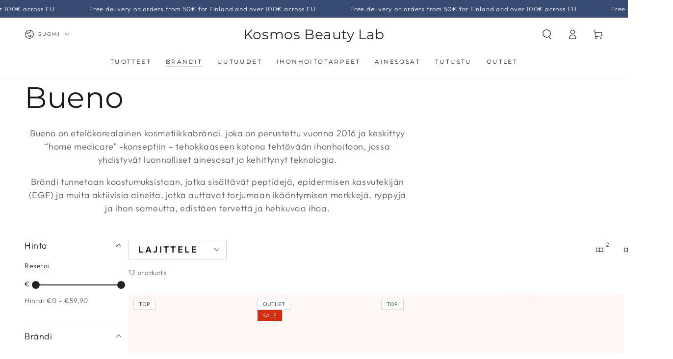

--- FILE ---
content_type: text/html; charset=utf-8
request_url: https://www.kosmosbeauty.com/fi/collections/bueno
body_size: 51062
content:
<!doctype html>
<html class="no-js" lang="fi">
  <head>
<meta charset="utf-8">
    <meta http-equiv="X-UA-Compatible" content="IE=edge">
    <meta name="viewport" content="width=device-width,initial-scale=1">
    <meta name="theme-color" content="">
    <link rel="canonical" href="https://www.kosmosbeauty.com/fi/collections/bueno">
    <link rel="preconnect" href="https://cdn.shopify.com" crossorigin><link rel="icon" type="image/png" href="//www.kosmosbeauty.com/cdn/shop/files/Untitled_design_1_8a959455-392b-4655-95f7-c09f8e14ac53.png?crop=center&height=32&v=1714495102&width=32"><link rel="preconnect" href="https://fonts.shopifycdn.com" crossorigin><title>
      Bueno &ndash; Kosmos Beauty Lab</title><meta name="description" content="Bueno on eteläkorealainen kosmetiikkabrändi, joka on perustettu vuonna 2016 ja keskittyy “home medicare” -konseptiin – tehokkaaseen kotona tehtävään ihonhoitoon, jossa yhdistyvät luonnolliset ainesosat ja kehittynyt teknologia. Brändi tunnetaan koostumuksistaan, jotka sisältävät peptidejä, epidermisen kasvutekijän (EGF">

<meta property="og:site_name" content="Kosmos Beauty Lab">
<meta property="og:url" content="https://www.kosmosbeauty.com/fi/collections/bueno">
<meta property="og:title" content="Bueno">
<meta property="og:type" content="product.group">
<meta property="og:description" content="Bueno on eteläkorealainen kosmetiikkabrändi, joka on perustettu vuonna 2016 ja keskittyy “home medicare” -konseptiin – tehokkaaseen kotona tehtävään ihonhoitoon, jossa yhdistyvät luonnolliset ainesosat ja kehittynyt teknologia. Brändi tunnetaan koostumuksistaan, jotka sisältävät peptidejä, epidermisen kasvutekijän (EGF"><meta property="og:image" content="http://www.kosmosbeauty.com/cdn/shop/files/85844c3e-8169-4ab5-be2e-03d1f4aa2091_2048x_c7ec52a7-3a62-4143-8425-c64a3ce9a6fa.png?v=1627853399">
  <meta property="og:image:secure_url" content="https://www.kosmosbeauty.com/cdn/shop/files/85844c3e-8169-4ab5-be2e-03d1f4aa2091_2048x_c7ec52a7-3a62-4143-8425-c64a3ce9a6fa.png?v=1627853399">
  <meta property="og:image:width" content="785">
  <meta property="og:image:height" content="785"><meta name="twitter:card" content="summary_large_image">
<meta name="twitter:title" content="Bueno">
<meta name="twitter:description" content="Bueno on eteläkorealainen kosmetiikkabrändi, joka on perustettu vuonna 2016 ja keskittyy “home medicare” -konseptiin – tehokkaaseen kotona tehtävään ihonhoitoon, jossa yhdistyvät luonnolliset ainesosat ja kehittynyt teknologia. Brändi tunnetaan koostumuksistaan, jotka sisältävät peptidejä, epidermisen kasvutekijän (EGF">


    <script async crossorigin fetchpriority="high" src="/cdn/shopifycloud/importmap-polyfill/es-modules-shim.2.4.0.js"></script>
<script type="importmap">
      {
        "imports": {
          "mdl-scrollsnap": "//www.kosmosbeauty.com/cdn/shop/t/38/assets/scrollsnap.js?v=170600829773392310311758359967"
        }
      }
    </script>

    <script src="//www.kosmosbeauty.com/cdn/shop/t/38/assets/vendor-v4.js" defer="defer"></script>
    <script src="//www.kosmosbeauty.com/cdn/shop/t/38/assets/pubsub.js?v=64530984355039965911758359962" defer="defer"></script>
    <script src="//www.kosmosbeauty.com/cdn/shop/t/38/assets/global.js?v=181905490057203266951758359946" defer="defer"></script>
    <script src="//www.kosmosbeauty.com/cdn/shop/t/38/assets/modules-basis.js?v=7117348240208911571758359951" defer="defer"></script>

    <script>window.performance && window.performance.mark && window.performance.mark('shopify.content_for_header.start');</script><meta name="google-site-verification" content="c8vNV4O1K9Yj5RZ0Fb70uc_L_OI7S61ISonks1-uM6E">
<meta id="shopify-digital-wallet" name="shopify-digital-wallet" content="/27186036809/digital_wallets/dialog">
<meta name="shopify-checkout-api-token" content="60cb3741f040d293cf6c1d25a9794935">
<meta id="in-context-paypal-metadata" data-shop-id="27186036809" data-venmo-supported="false" data-environment="production" data-locale="en_US" data-paypal-v4="true" data-currency="EUR">
<link rel="alternate" type="application/atom+xml" title="Feed" href="/fi/collections/bueno.atom" />
<link rel="alternate" hreflang="x-default" href="https://www.kosmosbeauty.com/collections/bueno">
<link rel="alternate" hreflang="en" href="https://www.kosmosbeauty.com/collections/bueno">
<link rel="alternate" hreflang="fi" href="https://www.kosmosbeauty.com/fi/collections/bueno">
<link rel="alternate" hreflang="ru" href="https://www.kosmosbeauty.com/ru/collections/bueno">
<link rel="alternate" hreflang="it" href="https://www.kosmosbeauty.com/it/collections/bueno">
<link rel="alternate" hreflang="en-AX" href="https://www.kosmosbeauty.com/en-ax/collections/bueno">
<link rel="alternate" hreflang="fi-AX" href="https://www.kosmosbeauty.com/fi-ax/collections/bueno">
<link rel="alternate" hreflang="en-IT" href="https://www.kosmosbeauty.com/en-it/collections/bueno">
<link rel="alternate" hreflang="it-IT" href="https://www.kosmosbeauty.com/it-it/collections/bueno">
<link rel="alternate" type="application/json+oembed" href="https://www.kosmosbeauty.com/fi/collections/bueno.oembed">
<script async="async" src="/checkouts/internal/preloads.js?locale=fi-FI"></script>
<script id="shopify-features" type="application/json">{"accessToken":"60cb3741f040d293cf6c1d25a9794935","betas":["rich-media-storefront-analytics"],"domain":"www.kosmosbeauty.com","predictiveSearch":true,"shopId":27186036809,"locale":"fi"}</script>
<script>var Shopify = Shopify || {};
Shopify.shop = "kosmos-beauty-l-b.myshopify.com";
Shopify.locale = "fi";
Shopify.currency = {"active":"EUR","rate":"1.0"};
Shopify.country = "FI";
Shopify.theme = {"name":"Copy of Updated copy of Updated copy of Updated...","id":187371061591,"schema_name":"Be Yours","schema_version":"8.3.3","theme_store_id":1399,"role":"main"};
Shopify.theme.handle = "null";
Shopify.theme.style = {"id":null,"handle":null};
Shopify.cdnHost = "www.kosmosbeauty.com/cdn";
Shopify.routes = Shopify.routes || {};
Shopify.routes.root = "/fi/";</script>
<script type="module">!function(o){(o.Shopify=o.Shopify||{}).modules=!0}(window);</script>
<script>!function(o){function n(){var o=[];function n(){o.push(Array.prototype.slice.apply(arguments))}return n.q=o,n}var t=o.Shopify=o.Shopify||{};t.loadFeatures=n(),t.autoloadFeatures=n()}(window);</script>
<script id="shop-js-analytics" type="application/json">{"pageType":"collection"}</script>
<script defer="defer" async type="module" src="//www.kosmosbeauty.com/cdn/shopifycloud/shop-js/modules/v2/client.init-shop-cart-sync_BaVYBPKc.fi.esm.js"></script>
<script defer="defer" async type="module" src="//www.kosmosbeauty.com/cdn/shopifycloud/shop-js/modules/v2/chunk.common_CTbb0h5t.esm.js"></script>
<script defer="defer" async type="module" src="//www.kosmosbeauty.com/cdn/shopifycloud/shop-js/modules/v2/chunk.modal_DUS8DR4E.esm.js"></script>
<script type="module">
  await import("//www.kosmosbeauty.com/cdn/shopifycloud/shop-js/modules/v2/client.init-shop-cart-sync_BaVYBPKc.fi.esm.js");
await import("//www.kosmosbeauty.com/cdn/shopifycloud/shop-js/modules/v2/chunk.common_CTbb0h5t.esm.js");
await import("//www.kosmosbeauty.com/cdn/shopifycloud/shop-js/modules/v2/chunk.modal_DUS8DR4E.esm.js");

  window.Shopify.SignInWithShop?.initShopCartSync?.({"fedCMEnabled":true,"windoidEnabled":true});

</script>
<script>(function() {
  var isLoaded = false;
  function asyncLoad() {
    if (isLoaded) return;
    isLoaded = true;
    var urls = ["https:\/\/thanhhd.com\/app\/public\/discounts-combine\/discounts-combine.js?shop=kosmos-beauty-l-b.myshopify.com\u0026shop=kosmos-beauty-l-b.myshopify.com","https:\/\/cozycountryredirectii.addons.business\/js\/eggbox\/10110\/script_da4cff6810113d7464acf0c48c23e5df.js?v=1\u0026sign=da4cff6810113d7464acf0c48c23e5df\u0026shop=kosmos-beauty-l-b.myshopify.com","\/\/cdn.shopify.com\/proxy\/125b6f518cd97bc80ba7514a61229a79867b1880fbb27aa0e3d1da4efe4941ae\/new.getgobot.com\/connect\/shopify\/js\/-NW6f7JE_lhxtwPjYMLW\/82b4cd6c4a8bfa34c5972ae19358df478c26b6e379ebf7b4bc3a16e98dc3d9f4?shop=kosmos-beauty-l-b.myshopify.com\u0026sp-cache-control=cHVibGljLCBtYXgtYWdlPTkwMA","https:\/\/admin.pickzen.com\/client\/id\/DEBsjAdW?shop=kosmos-beauty-l-b.myshopify.com","https:\/\/cdn.shopify.com\/s\/files\/1\/0597\/3783\/3627\/files\/tptinstall.min.js?v=1718591634\u0026t=tapita-seo-script-tags\u0026shop=kosmos-beauty-l-b.myshopify.com","https:\/\/admin.revenuehunt.com\/embed.js?shop=kosmos-beauty-l-b.myshopify.com","https:\/\/s3.eu-west-1.amazonaws.com\/production-klarna-il-shopify-osm\/0b7fe7c4a98ef8166eeafee767bc667686567a25\/kosmos-beauty-l-b.myshopify.com-1758374856943.js?shop=kosmos-beauty-l-b.myshopify.com"];
    for (var i = 0; i < urls.length; i++) {
      var s = document.createElement('script');
      s.type = 'text/javascript';
      s.async = true;
      s.src = urls[i];
      var x = document.getElementsByTagName('script')[0];
      x.parentNode.insertBefore(s, x);
    }
  };
  if(window.attachEvent) {
    window.attachEvent('onload', asyncLoad);
  } else {
    window.addEventListener('load', asyncLoad, false);
  }
})();</script>
<script id="__st">var __st={"a":27186036809,"offset":7200,"reqid":"377a64d6-1e86-4eb6-a1bf-ed540ea141f6-1769096101","pageurl":"www.kosmosbeauty.com\/fi\/collections\/bueno","u":"30ed61f39aef","p":"collection","rtyp":"collection","rid":608985055575};</script>
<script>window.ShopifyPaypalV4VisibilityTracking = true;</script>
<script id="captcha-bootstrap">!function(){'use strict';const t='contact',e='account',n='new_comment',o=[[t,t],['blogs',n],['comments',n],[t,'customer']],c=[[e,'customer_login'],[e,'guest_login'],[e,'recover_customer_password'],[e,'create_customer']],r=t=>t.map((([t,e])=>`form[action*='/${t}']:not([data-nocaptcha='true']) input[name='form_type'][value='${e}']`)).join(','),a=t=>()=>t?[...document.querySelectorAll(t)].map((t=>t.form)):[];function s(){const t=[...o],e=r(t);return a(e)}const i='password',u='form_key',d=['recaptcha-v3-token','g-recaptcha-response','h-captcha-response',i],f=()=>{try{return window.sessionStorage}catch{return}},m='__shopify_v',_=t=>t.elements[u];function p(t,e,n=!1){try{const o=window.sessionStorage,c=JSON.parse(o.getItem(e)),{data:r}=function(t){const{data:e,action:n}=t;return t[m]||n?{data:e,action:n}:{data:t,action:n}}(c);for(const[e,n]of Object.entries(r))t.elements[e]&&(t.elements[e].value=n);n&&o.removeItem(e)}catch(o){console.error('form repopulation failed',{error:o})}}const l='form_type',E='cptcha';function T(t){t.dataset[E]=!0}const w=window,h=w.document,L='Shopify',v='ce_forms',y='captcha';let A=!1;((t,e)=>{const n=(g='f06e6c50-85a8-45c8-87d0-21a2b65856fe',I='https://cdn.shopify.com/shopifycloud/storefront-forms-hcaptcha/ce_storefront_forms_captcha_hcaptcha.v1.5.2.iife.js',D={infoText:'hCaptchan suojaama',privacyText:'Tietosuoja',termsText:'Ehdot'},(t,e,n)=>{const o=w[L][v],c=o.bindForm;if(c)return c(t,g,e,D).then(n);var r;o.q.push([[t,g,e,D],n]),r=I,A||(h.body.append(Object.assign(h.createElement('script'),{id:'captcha-provider',async:!0,src:r})),A=!0)});var g,I,D;w[L]=w[L]||{},w[L][v]=w[L][v]||{},w[L][v].q=[],w[L][y]=w[L][y]||{},w[L][y].protect=function(t,e){n(t,void 0,e),T(t)},Object.freeze(w[L][y]),function(t,e,n,w,h,L){const[v,y,A,g]=function(t,e,n){const i=e?o:[],u=t?c:[],d=[...i,...u],f=r(d),m=r(i),_=r(d.filter((([t,e])=>n.includes(e))));return[a(f),a(m),a(_),s()]}(w,h,L),I=t=>{const e=t.target;return e instanceof HTMLFormElement?e:e&&e.form},D=t=>v().includes(t);t.addEventListener('submit',(t=>{const e=I(t);if(!e)return;const n=D(e)&&!e.dataset.hcaptchaBound&&!e.dataset.recaptchaBound,o=_(e),c=g().includes(e)&&(!o||!o.value);(n||c)&&t.preventDefault(),c&&!n&&(function(t){try{if(!f())return;!function(t){const e=f();if(!e)return;const n=_(t);if(!n)return;const o=n.value;o&&e.removeItem(o)}(t);const e=Array.from(Array(32),(()=>Math.random().toString(36)[2])).join('');!function(t,e){_(t)||t.append(Object.assign(document.createElement('input'),{type:'hidden',name:u})),t.elements[u].value=e}(t,e),function(t,e){const n=f();if(!n)return;const o=[...t.querySelectorAll(`input[type='${i}']`)].map((({name:t})=>t)),c=[...d,...o],r={};for(const[a,s]of new FormData(t).entries())c.includes(a)||(r[a]=s);n.setItem(e,JSON.stringify({[m]:1,action:t.action,data:r}))}(t,e)}catch(e){console.error('failed to persist form',e)}}(e),e.submit())}));const S=(t,e)=>{t&&!t.dataset[E]&&(n(t,e.some((e=>e===t))),T(t))};for(const o of['focusin','change'])t.addEventListener(o,(t=>{const e=I(t);D(e)&&S(e,y())}));const B=e.get('form_key'),M=e.get(l),P=B&&M;t.addEventListener('DOMContentLoaded',(()=>{const t=y();if(P)for(const e of t)e.elements[l].value===M&&p(e,B);[...new Set([...A(),...v().filter((t=>'true'===t.dataset.shopifyCaptcha))])].forEach((e=>S(e,t)))}))}(h,new URLSearchParams(w.location.search),n,t,e,['guest_login'])})(!0,!0)}();</script>
<script integrity="sha256-4kQ18oKyAcykRKYeNunJcIwy7WH5gtpwJnB7kiuLZ1E=" data-source-attribution="shopify.loadfeatures" defer="defer" src="//www.kosmosbeauty.com/cdn/shopifycloud/storefront/assets/storefront/load_feature-a0a9edcb.js" crossorigin="anonymous"></script>
<script data-source-attribution="shopify.dynamic_checkout.dynamic.init">var Shopify=Shopify||{};Shopify.PaymentButton=Shopify.PaymentButton||{isStorefrontPortableWallets:!0,init:function(){window.Shopify.PaymentButton.init=function(){};var t=document.createElement("script");t.src="https://www.kosmosbeauty.com/cdn/shopifycloud/portable-wallets/latest/portable-wallets.fi.js",t.type="module",document.head.appendChild(t)}};
</script>
<script data-source-attribution="shopify.dynamic_checkout.buyer_consent">
  function portableWalletsHideBuyerConsent(e){var t=document.getElementById("shopify-buyer-consent"),n=document.getElementById("shopify-subscription-policy-button");t&&n&&(t.classList.add("hidden"),t.setAttribute("aria-hidden","true"),n.removeEventListener("click",e))}function portableWalletsShowBuyerConsent(e){var t=document.getElementById("shopify-buyer-consent"),n=document.getElementById("shopify-subscription-policy-button");t&&n&&(t.classList.remove("hidden"),t.removeAttribute("aria-hidden"),n.addEventListener("click",e))}window.Shopify?.PaymentButton&&(window.Shopify.PaymentButton.hideBuyerConsent=portableWalletsHideBuyerConsent,window.Shopify.PaymentButton.showBuyerConsent=portableWalletsShowBuyerConsent);
</script>
<script data-source-attribution="shopify.dynamic_checkout.cart.bootstrap">document.addEventListener("DOMContentLoaded",(function(){function t(){return document.querySelector("shopify-accelerated-checkout-cart, shopify-accelerated-checkout")}if(t())Shopify.PaymentButton.init();else{new MutationObserver((function(e,n){t()&&(Shopify.PaymentButton.init(),n.disconnect())})).observe(document.body,{childList:!0,subtree:!0})}}));
</script>
<link id="shopify-accelerated-checkout-styles" rel="stylesheet" media="screen" href="https://www.kosmosbeauty.com/cdn/shopifycloud/portable-wallets/latest/accelerated-checkout-backwards-compat.css" crossorigin="anonymous">
<style id="shopify-accelerated-checkout-cart">
        #shopify-buyer-consent {
  margin-top: 1em;
  display: inline-block;
  width: 100%;
}

#shopify-buyer-consent.hidden {
  display: none;
}

#shopify-subscription-policy-button {
  background: none;
  border: none;
  padding: 0;
  text-decoration: underline;
  font-size: inherit;
  cursor: pointer;
}

#shopify-subscription-policy-button::before {
  box-shadow: none;
}

      </style>
<script id="sections-script" data-sections="header" defer="defer" src="//www.kosmosbeauty.com/cdn/shop/t/38/compiled_assets/scripts.js?v=5445"></script>
<script>window.performance && window.performance.mark && window.performance.mark('shopify.content_for_header.end');</script><style data-shopify>@font-face {
  font-family: Outfit;
  font-weight: 300;
  font-style: normal;
  font-display: swap;
  src: url("//www.kosmosbeauty.com/cdn/fonts/outfit/outfit_n3.8c97ae4c4fac7c2ea467a6dc784857f4de7e0e37.woff2") format("woff2"),
       url("//www.kosmosbeauty.com/cdn/fonts/outfit/outfit_n3.b50a189ccde91f9bceee88f207c18c09f0b62a7b.woff") format("woff");
}

  @font-face {
  font-family: Outfit;
  font-weight: 600;
  font-style: normal;
  font-display: swap;
  src: url("//www.kosmosbeauty.com/cdn/fonts/outfit/outfit_n6.dfcbaa80187851df2e8384061616a8eaa1702fdc.woff2") format("woff2"),
       url("//www.kosmosbeauty.com/cdn/fonts/outfit/outfit_n6.88384e9fc3e36038624caccb938f24ea8008a91d.woff") format("woff");
}

  
  
  @font-face {
  font-family: Montserrat;
  font-weight: 400;
  font-style: normal;
  font-display: swap;
  src: url("//www.kosmosbeauty.com/cdn/fonts/montserrat/montserrat_n4.81949fa0ac9fd2021e16436151e8eaa539321637.woff2") format("woff2"),
       url("//www.kosmosbeauty.com/cdn/fonts/montserrat/montserrat_n4.a6c632ca7b62da89c3594789ba828388aac693fe.woff") format("woff");
}

  @font-face {
  font-family: Montserrat;
  font-weight: 600;
  font-style: normal;
  font-display: swap;
  src: url("//www.kosmosbeauty.com/cdn/fonts/montserrat/montserrat_n6.1326b3e84230700ef15b3a29fb520639977513e0.woff2") format("woff2"),
       url("//www.kosmosbeauty.com/cdn/fonts/montserrat/montserrat_n6.652f051080eb14192330daceed8cd53dfdc5ead9.woff") format("woff");
}


  :root {
    --font-body-family: Outfit, sans-serif;
    --font-body-style: normal;
    --font-body-weight: 300;

    --font-heading-family: Montserrat, sans-serif;
    --font-heading-style: normal;
    --font-heading-weight: 400;

    --font-body-scale: 1.0;
    --font-heading-scale: 1.0;

    --font-navigation-family: var(--font-heading-family);
    --font-navigation-size: 12px;
    --font-navigation-weight: var(--font-heading-weight);
    --font-button-family: var(--font-body-family);
    --font-button-size: 20px;
    --font-button-baseline: 0rem;
    --font-price-family: var(--font-heading-family);
    --font-price-scale: var(--font-heading-scale);

    --color-base-text: 33, 35, 38;
    --color-base-background: 255, 255, 255;
    --color-base-solid-button-labels: 255, 255, 255;
    --color-base-outline-button-labels: 26, 27, 24;
    --color-base-accent: 72, 85, 173;
    --color-base-heading: 26, 27, 24;
    --color-base-border: 210, 213, 217;
    --color-placeholder: 243, 243, 243;
    --color-overlay: 33, 35, 38;
    --color-keyboard-focus: 135, 173, 245;
    --color-shadow: 168, 232, 226;
    --shadow-opacity: 1;

    --color-background-dark: 235, 235, 235;
    --color-price: #1a1b18;
    --color-sale-price: #d72c0d;
    --color-sale-badge-background: #d72c0d;
    --color-reviews: #cc9090;
    --color-critical: #d72c0d;
    --color-success: #008060;
    --color-highlight: 255, 181, 3;

    --payment-terms-background-color: #ffffff;
    --page-width: 160rem;
    --page-width-margin: 0rem;

    --card-color-scheme: var(--color-placeholder);
    --card-text-alignment: left;
    --card-flex-alignment: flex-left;
    --card-image-padding: 0px;
    --card-border-width: 0px;
    --card-radius: 0px;
    --card-shadow-horizontal-offset: 0px;
    --card-shadow-vertical-offset: 0px;
    
    --button-radius: 0px;
    --button-border-width: 1px;
    --button-shadow-horizontal-offset: 0px;
    --button-shadow-vertical-offset: 0px;

    --spacing-sections-desktop: 0px;
    --spacing-sections-mobile: 0px;

    --gradient-free-ship-progress: radial-gradient(rgba(137, 143, 239, 1), rgba(120, 196, 245, 1) 100%);
    --gradient-free-ship-complete: radial-gradient(rgba(121, 128, 252, 1), rgba(215, 204, 250, 1) 100%, rgba(247, 197, 204, 1) 100%);

    --plabel-price-tag-color: #000000;
    --plabel-price-tag-background: #d1d5db;
    --plabel-price-tag-height: 2.5rem;

    --swatch-outline-color: #f4f6f8;
  }

  *,
  *::before,
  *::after {
    box-sizing: inherit;
  }

  html {
    box-sizing: border-box;
    font-size: calc(var(--font-body-scale) * 62.5%);
    height: 100%;
  }

  body {
    min-height: 100%;
    margin: 0;
    font-size: 1.5rem;
    letter-spacing: 0.06rem;
    line-height: calc(1 + 0.8 / var(--font-body-scale));
    font-family: var(--font-body-family);
    font-style: var(--font-body-style);
    font-weight: var(--font-body-weight);
  }

  @media screen and (min-width: 750px) {
    body {
      font-size: 1.6rem;
    }
  }</style><link href="//www.kosmosbeauty.com/cdn/shop/t/38/assets/base.css?v=88956453471306705581758359881" rel="stylesheet" type="text/css" media="all" /><link rel="stylesheet" href="//www.kosmosbeauty.com/cdn/shop/t/38/assets/apps.css?v=58555770612562691921758359880" media="print" fetchpriority="low" onload="this.media='all'"><link rel="preload" as="font" href="//www.kosmosbeauty.com/cdn/fonts/outfit/outfit_n3.8c97ae4c4fac7c2ea467a6dc784857f4de7e0e37.woff2" type="font/woff2" crossorigin><link rel="preload" as="font" href="//www.kosmosbeauty.com/cdn/fonts/montserrat/montserrat_n4.81949fa0ac9fd2021e16436151e8eaa539321637.woff2" type="font/woff2" crossorigin><link rel="stylesheet" href="//www.kosmosbeauty.com/cdn/shop/t/38/assets/component-predictive-search.css?v=94320327991181004901758359918" media="print" onload="this.media='all'"><link rel="stylesheet" href="//www.kosmosbeauty.com/cdn/shop/t/38/assets/component-quick-view.css?v=161742497119562552051758359925" media="print" onload="this.media='all'"><link rel="stylesheet" href="//www.kosmosbeauty.com/cdn/shop/t/38/assets/component-color-swatches.css?v=147375175252346861151758359900" media="print" onload="this.media='all'"><script>
  document.documentElement.classList.replace('no-js', 'js');

  window.theme = window.theme || {};

  theme.routes = {
    root_url: '/fi',
    cart_url: '/fi/cart',
    cart_add_url: '/fi/cart/add',
    cart_change_url: '/fi/cart/change',
    cart_update_url: '/fi/cart/update',
    search_url: '/fi/search',
    predictive_search_url: '/fi/search/suggest'
  };

  theme.cartStrings = {
    error: `Ostoskoriasi päivittäessä tapahtui virhe. Yritä uudelleen.`,
    quantityError: `Voit lisätä ostoskoriisi enintään [quantity] kappaletta tätä tuotetta.`
  };

  theme.variantStrings = {
    addToCart: `Lisää ostoskoriin`,
    soldOut: `Loppuunmyyty`,
    unavailable: `Ei saatavilla`,
    preOrder: `Ennakkotilaus`
  };

  theme.accessibilityStrings = {
    imageAvailable: `Image [index] is now available in gallery view`,
    shareSuccess: `Linkki kopioitu!`,
    fillInAllLineItemPropertyRequiredFields: `Please fill in all required fields`
  }

  theme.dateStrings = {
    d: `D`,
    day: `Päivä`,
    days: `Päivää`,
    hour: `Tunti`,
    hours: `Tuntia`,
    minute: `Minuutti`,
    minutes: `Min`,
    second: `Sekunti`,
    seconds: `S`
  };theme.shopSettings = {
    moneyFormat: "€{{amount_with_comma_separator}}",
    isoCode: "EUR",
    cartDrawer: true,
    currencyCode: true,
    giftwrapRate: 'product'
  };

  theme.settings = {
    themeName: 'Be Yours',
    themeVersion: '8.3.3',
    agencyId: ''
  };

  /*! (c) Andrea Giammarchi @webreflection ISC */
  !function(){"use strict";var e=function(e,t){var n=function(e){for(var t=0,n=e.length;t<n;t++)r(e[t])},r=function(e){var t=e.target,n=e.attributeName,r=e.oldValue;t.attributeChangedCallback(n,r,t.getAttribute(n))};return function(o,a){var l=o.constructor.observedAttributes;return l&&e(a).then((function(){new t(n).observe(o,{attributes:!0,attributeOldValue:!0,attributeFilter:l});for(var e=0,a=l.length;e<a;e++)o.hasAttribute(l[e])&&r({target:o,attributeName:l[e],oldValue:null})})),o}};function t(e,t){(null==t||t>e.length)&&(t=e.length);for(var n=0,r=new Array(t);n<t;n++)r[n]=e[n];return r}function n(e,n){var r="undefined"!=typeof Symbol&&e[Symbol.iterator]||e["@@iterator"];if(!r){if(Array.isArray(e)||(r=function(e,n){if(e){if("string"==typeof e)return t(e,n);var r=Object.prototype.toString.call(e).slice(8,-1);return"Object"===r&&e.constructor&&(r=e.constructor.name),"Map"===r||"Set"===r?Array.from(e):"Arguments"===r||/^(?:Ui|I)nt(?:8|16|32)(?:Clamped)?Array$/.test(r)?t(e,n):void 0}}(e))||n&&e&&"number"==typeof e.length){r&&(e=r);var o=0,a=function(){};return{s:a,n:function(){return o>=e.length?{done:!0}:{done:!1,value:e[o++]}},e:function(e){throw e},f:a}}throw new TypeError("Invalid attempt to iterate non-iterable instance.\nIn order to be iterable, non-array objects must have a [Symbol.iterator]() method.")}var l,i=!0,u=!1;return{s:function(){r=r.call(e)},n:function(){var e=r.next();return i=e.done,e},e:function(e){u=!0,l=e},f:function(){try{i||null==r.return||r.return()}finally{if(u)throw l}}}}
  /*! (c) Andrea Giammarchi - ISC */var r=!0,o=!1,a="querySelectorAll",l="querySelectorAll",i=self,u=i.document,c=i.Element,s=i.MutationObserver,f=i.Set,d=i.WeakMap,h=function(e){return l in e},v=[].filter,g=function(e){var t=new d,i=function(n,r){var o;if(r)for(var a,l=function(e){return e.matches||e.webkitMatchesSelector||e.msMatchesSelector}(n),i=0,u=p.length;i<u;i++)l.call(n,a=p[i])&&(t.has(n)||t.set(n,new f),(o=t.get(n)).has(a)||(o.add(a),e.handle(n,r,a)));else t.has(n)&&(o=t.get(n),t.delete(n),o.forEach((function(t){e.handle(n,r,t)})))},g=function(e){for(var t=!(arguments.length>1&&void 0!==arguments[1])||arguments[1],n=0,r=e.length;n<r;n++)i(e[n],t)},p=e.query,y=e.root||u,m=function(e){var t=arguments.length>1&&void 0!==arguments[1]?arguments[1]:document,l=arguments.length>2&&void 0!==arguments[2]?arguments[2]:MutationObserver,i=arguments.length>3&&void 0!==arguments[3]?arguments[3]:["*"],u=function t(o,l,i,u,c,s){var f,d=n(o);try{for(d.s();!(f=d.n()).done;){var h=f.value;(s||a in h)&&(c?i.has(h)||(i.add(h),u.delete(h),e(h,c)):u.has(h)||(u.add(h),i.delete(h),e(h,c)),s||t(h[a](l),l,i,u,c,r))}}catch(e){d.e(e)}finally{d.f()}},c=new l((function(e){if(i.length){var t,a=i.join(","),l=new Set,c=new Set,s=n(e);try{for(s.s();!(t=s.n()).done;){var f=t.value,d=f.addedNodes,h=f.removedNodes;u(h,a,l,c,o,o),u(d,a,l,c,r,o)}}catch(e){s.e(e)}finally{s.f()}}})),s=c.observe;return(c.observe=function(e){return s.call(c,e,{subtree:r,childList:r})})(t),c}(i,y,s,p),b=c.prototype.attachShadow;return b&&(c.prototype.attachShadow=function(e){var t=b.call(this,e);return m.observe(t),t}),p.length&&g(y[l](p)),{drop:function(e){for(var n=0,r=e.length;n<r;n++)t.delete(e[n])},flush:function(){for(var e=m.takeRecords(),t=0,n=e.length;t<n;t++)g(v.call(e[t].removedNodes,h),!1),g(v.call(e[t].addedNodes,h),!0)},observer:m,parse:g}},p=self,y=p.document,m=p.Map,b=p.MutationObserver,w=p.Object,E=p.Set,S=p.WeakMap,A=p.Element,M=p.HTMLElement,O=p.Node,N=p.Error,C=p.TypeError,T=p.Reflect,q=w.defineProperty,I=w.keys,D=w.getOwnPropertyNames,L=w.setPrototypeOf,P=!self.customElements,k=function(e){for(var t=I(e),n=[],r=t.length,o=0;o<r;o++)n[o]=e[t[o]],delete e[t[o]];return function(){for(var o=0;o<r;o++)e[t[o]]=n[o]}};if(P){var x=function(){var e=this.constructor;if(!$.has(e))throw new C("Illegal constructor");var t=$.get(e);if(W)return z(W,t);var n=H.call(y,t);return z(L(n,e.prototype),t)},H=y.createElement,$=new m,_=new m,j=new m,R=new m,V=[],U=g({query:V,handle:function(e,t,n){var r=j.get(n);if(t&&!r.isPrototypeOf(e)){var o=k(e);W=L(e,r);try{new r.constructor}finally{W=null,o()}}var a="".concat(t?"":"dis","connectedCallback");a in r&&e[a]()}}).parse,W=null,F=function(e){if(!_.has(e)){var t,n=new Promise((function(e){t=e}));_.set(e,{$:n,_:t})}return _.get(e).$},z=e(F,b);q(self,"customElements",{configurable:!0,value:{define:function(e,t){if(R.has(e))throw new N('the name "'.concat(e,'" has already been used with this registry'));$.set(t,e),j.set(e,t.prototype),R.set(e,t),V.push(e),F(e).then((function(){U(y.querySelectorAll(e))})),_.get(e)._(t)},get:function(e){return R.get(e)},whenDefined:F}}),q(x.prototype=M.prototype,"constructor",{value:x}),q(self,"HTMLElement",{configurable:!0,value:x}),q(y,"createElement",{configurable:!0,value:function(e,t){var n=t&&t.is,r=n?R.get(n):R.get(e);return r?new r:H.call(y,e)}}),"isConnected"in O.prototype||q(O.prototype,"isConnected",{configurable:!0,get:function(){return!(this.ownerDocument.compareDocumentPosition(this)&this.DOCUMENT_POSITION_DISCONNECTED)}})}else if(P=!self.customElements.get("extends-li"))try{var B=function e(){return self.Reflect.construct(HTMLLIElement,[],e)};B.prototype=HTMLLIElement.prototype;var G="extends-li";self.customElements.define("extends-li",B,{extends:"li"}),P=y.createElement("li",{is:G}).outerHTML.indexOf(G)<0;var J=self.customElements,K=J.get,Q=J.whenDefined;q(self.customElements,"whenDefined",{configurable:!0,value:function(e){var t=this;return Q.call(this,e).then((function(n){return n||K.call(t,e)}))}})}catch(e){}if(P){var X=function(e){var t=ae.get(e);ve(t.querySelectorAll(this),e.isConnected)},Y=self.customElements,Z=y.createElement,ee=Y.define,te=Y.get,ne=Y.upgrade,re=T||{construct:function(e){return e.call(this)}},oe=re.construct,ae=new S,le=new E,ie=new m,ue=new m,ce=new m,se=new m,fe=[],de=[],he=function(e){return se.get(e)||te.call(Y,e)},ve=g({query:de,handle:function(e,t,n){var r=ce.get(n);if(t&&!r.isPrototypeOf(e)){var o=k(e);be=L(e,r);try{new r.constructor}finally{be=null,o()}}var a="".concat(t?"":"dis","connectedCallback");a in r&&e[a]()}}).parse,ge=g({query:fe,handle:function(e,t){ae.has(e)&&(t?le.add(e):le.delete(e),de.length&&X.call(de,e))}}).parse,pe=A.prototype.attachShadow;pe&&(A.prototype.attachShadow=function(e){var t=pe.call(this,e);return ae.set(this,t),t});var ye=function(e){if(!ue.has(e)){var t,n=new Promise((function(e){t=e}));ue.set(e,{$:n,_:t})}return ue.get(e).$},me=e(ye,b),be=null;D(self).filter((function(e){return/^HTML.*Element$/.test(e)})).forEach((function(e){var t=self[e];function n(){var e=this.constructor;if(!ie.has(e))throw new C("Illegal constructor");var n=ie.get(e),r=n.is,o=n.tag;if(r){if(be)return me(be,r);var a=Z.call(y,o);return a.setAttribute("is",r),me(L(a,e.prototype),r)}return oe.call(this,t,[],e)}q(n.prototype=t.prototype,"constructor",{value:n}),q(self,e,{value:n})})),q(y,"createElement",{configurable:!0,value:function(e,t){var n=t&&t.is;if(n){var r=se.get(n);if(r&&ie.get(r).tag===e)return new r}var o=Z.call(y,e);return n&&o.setAttribute("is",n),o}}),q(Y,"get",{configurable:!0,value:he}),q(Y,"whenDefined",{configurable:!0,value:ye}),q(Y,"upgrade",{configurable:!0,value:function(e){var t=e.getAttribute("is");if(t){var n=se.get(t);if(n)return void me(L(e,n.prototype),t)}ne.call(Y,e)}}),q(Y,"define",{configurable:!0,value:function(e,t,n){if(he(e))throw new N("'".concat(e,"' has already been defined as a custom element"));var r,o=n&&n.extends;ie.set(t,o?{is:e,tag:o}:{is:"",tag:e}),o?(r="".concat(o,'[is="').concat(e,'"]'),ce.set(r,t.prototype),se.set(e,t),de.push(r)):(ee.apply(Y,arguments),fe.push(r=e)),ye(e).then((function(){o?(ve(y.querySelectorAll(r)),le.forEach(X,[r])):ge(y.querySelectorAll(r))})),ue.get(e)._(t)}})}}();
</script>
<!-- BEGIN app block: shopify://apps/cozy-country-redirect/blocks/CozyStaticScript/7b44aa65-e072-42a4-8594-17bbfd843785 --><script src="https://cozycountryredirectii.addons.business/js/eggbox/10110/script_da4cff6810113d7464acf0c48c23e5df.js?v=1&sign=da4cff6810113d7464acf0c48c23e5df&shop=kosmos-beauty-l-b.myshopify.com" type='text/javascript'></script>
<!-- END app block --><!-- BEGIN app block: shopify://apps/tapita-seo-speed/blocks/app-embed/cd37ca7a-40ad-4fdc-afd3-768701482209 -->



<script class="tpt-seo-schema">
    var tapitaSeoVer = 1177;
    var tptAddedSchemas = [];
</script>






    
        <!-- BEGIN app snippet: product-schema -->

  <!-- END app snippet -->
    
        <!-- BEGIN app snippet: product-schema -->

  <!-- END app snippet -->
    
        <!-- BEGIN app snippet: product-schema -->

  <!-- END app snippet -->
    
        <!-- BEGIN app snippet: product-schema -->

  <!-- END app snippet -->
    
        <!-- BEGIN app snippet: product-schema -->

  <!-- END app snippet -->
    



  
      
      
      <!-- Start - Added by Tapita SEO & Speed: Breadcrumb Structured Data  -->
        <script type="application/ld+json" author="tpt">
          {
          "@context": "https://schema.org",
          "@type": "BreadcrumbList",
          "itemListElement": [{
            "@type": "ListItem",
            "position": 1,"name": "Collections",
            "item": "https://www.kosmosbeauty.com/collections"}, {
            "@type": "ListItem",
            "position": 2,
            "name": "Bueno",
            "item": "https://www.kosmosbeauty.com/fi/collections/bueno"
          }]
        }
        </script>
        <script>window.tptAddedSchemas.push("BreadcrumbList");</script>
      <!-- End - Added by Tapita SEO & Speed: Breadcrumb Structured Data  -->
      
  




<!-- BEGIN app snippet: alter-schemas -->




<script>
    (function disableSchemasByType(schemaTypesToDisable = []) {
        if (!schemaTypesToDisable.length) return;
        const DEBUG = window.location.href?.includes("debug");
        const log = (...a) => DEBUG && console.log(...a);
        const removeAttrsDeep = (root, attrs) => {
            root.querySelectorAll("*").forEach((el) =>
                attrs.forEach((a) => el.removeAttribute(a))
            );
        };
        const extractTypesFromJsonLD = (json) => {
            const types = new Set();
            const walk = (v) => {
                if (!v) return;
                if (Array.isArray(v)) return v.forEach(walk);
                if (typeof v === "object") {
                    if (v["@type"]) {
                        (Array.isArray(v["@type"])
                            ? v["@type"]
                            : [v["@type"]]
                        ).forEach((t) => types.add(t));
                    }
                    if (v["@graph"]) walk(v["@graph"]);
                }
            };
            walk(json);
            return types;
        };
        const matchesSchemaType = (value) =>
            value && schemaTypesToDisable.some((t) => value.includes(t));
        const handleJsonLD = (container = document) => {
            container
                .querySelectorAll(
                    'script[type="application/ld+json"]:not([author="tpt"])'
                )
                .forEach((script) => {
                    try {
                        const json = JSON.parse(script.textContent);
                        const types = extractTypesFromJsonLD(json);
                        if (
                            [...types].some((t) => schemaTypesToDisable.includes(t))
                        ) {
                            script.type = "application/ldjson-disabled";
                            log("Disabled JSON-LD:", script);
                        }
                    } catch {}
                });
        };
        const handleMicrodata = (container = document) => {
            container
                .querySelectorAll(
                    schemaTypesToDisable
                        .map((t) => `[itemtype*="schema.org/${t}"]`)
                        .join(",")
                )
                .forEach((el) => {
                    el.removeAttribute("itemscope");
                    el.removeAttribute("itemtype");
                    el.removeAttribute("itemprop");
                    removeAttrsDeep(el, ["itemprop"]);
                });
        };
        const handleRDFa = (container = document) => {
            container
                .querySelectorAll(
                    schemaTypesToDisable
                        .map(
                            (t) =>
                                `[typeof*="${t}"],[vocab*="schema.org"][typeof*="${t}"]`
                        )
                        .join(",")
                )
                .forEach((el) => {
                    el.removeAttribute("vocab");
                    el.removeAttribute("typeof");
                    el.removeAttribute("property");
                    removeAttrsDeep(el, ["property"]);
                });
        };
        const processSchemas = (container) => {
            handleJsonLD(container);
            handleMicrodata(container);
            handleRDFa(container);
        };
        processSchemas();
        const observer = new MutationObserver((mutations) => {
            mutations.forEach((m) => {
                m.addedNodes.forEach((n) => {
                    if (n.nodeType !== 1) return;

                    if (
                        n.tagName === "SCRIPT" &&
                        n.type === "application/ld+json" &&
                        n.getAttribute("author") !== "tpt"
                    ) {
                        handleJsonLD(n.parentElement);
                        return;
                    }

                    const itemType = n.getAttribute?.("itemtype");
                    const typeOf = n.getAttribute?.("typeof");

                    if (matchesSchemaType(itemType) || matchesSchemaType(typeOf)) {
                        handleMicrodata(n.parentElement);
                        handleRDFa(n.parentElement);
                    } else {
                        processSchemas(n);
                    }
                });

                if (m.type === "attributes") {
                    const t = m.target;

                    if (
                        t.tagName === "SCRIPT" &&
                        t.type === "application/ld+json" &&
                        t.getAttribute("author") !== "tpt"
                    ) {
                        handleJsonLD(t.parentElement);
                    }

                    if (
                        m.attributeName === "itemtype" &&
                        matchesSchemaType(t.getAttribute("itemtype"))
                    ) {
                        handleMicrodata(t.parentElement);
                    }

                    if (
                        m.attributeName === "typeof" &&
                        matchesSchemaType(t.getAttribute("typeof"))
                    ) {
                        handleRDFa(t.parentElement);
                    }
                }
            });
        });

        observer.observe(document.body || document.documentElement, {
            childList: true,
            subtree: true,
            attributes: true,
            attributeFilter: ["itemtype", "typeof", "type"],
        });

        log("Schema disabler initialized with types:", schemaTypesToDisable);
    })(window.tptAddedSchemas);
</script><!-- END app snippet -->


<script class="tpt-seo-schema">
    var instantPageUrl = "https://cdn.shopify.com/extensions/019bbbb9-e942-7603-927f-93a888f220ea/tapita-seo-schema-175/assets/instantpage.js";
    var tptMetaDataConfigUrl = 'https://cdn.shopify.com/s/files/1/0271/8603/6809/t/38/assets/tapita-meta-data.json?v=1758360015';
    // ADD META TITLE / DESCRIPTION WHEN tptMetaDataConfigUrl valid
    const createMetaTag = (descriptionValue) => {
        const metaTag = document.createElement('meta');
        metaTag.setAttribute('name', 'description');
        metaTag.setAttribute('content', descriptionValue);
        const headTag = document.querySelector('head');
        headTag.appendChild(metaTag);
    }
    const replaceMetaTagContent = (titleValue, descriptionValue, needReplaceVar) => {
        const disableReplacingTitle = !!window._tpt_no_replacing_plain_title
        const disableReplacingDescription = !!window._tpt_no_replacing_plain_desc
        const config = { attributes: true, childList: true, subtree: true};
        const header = document.getElementsByTagName('head')[0];
        let i = 0;
        const callback = (mutationList, observer) => {
            i++;
            const title = document.getElementsByTagName('title')[0];
            const ogTitle = document.querySelector('meta[property="og:title"]');
            const twitterTitle = document.querySelector('meta[name="twitter:title"]');
            const newTitle = needReplaceVar ? replaceVar(titleValue) : titleValue;
            const newDescription = needReplaceVar ? replaceVar(descriptionValue) : descriptionValue;
            if(titleValue && document && document.title != newTitle && !disableReplacingTitle){
                document.title = newTitle;
            }
            if(ogTitle && (ogTitle?.content != newTitle)){
                ogTitle?.setAttribute('content', newTitle);
            }
            if(twitterTitle && (twitterTitle?.content != newTitle)){
                twitterTitle?.setAttribute('content', newTitle);
            }
            const metaDescriptionTagList = document.querySelectorAll('meta[name="description"]');
            const ogDescriptionTagList = document.querySelector('meta[property="og:description"]');
            const twitterDescriptionTagList = document.querySelector('meta[name="twitter:description"]');
            try {
                if(ogDescriptionTagList && newDescription && (ogDescriptionTagList?.content != newDescription)) {
                    ogDescriptionTagList?.setAttribute('content', newDescription);
                }
                if(twitterDescriptionTagList && newDescription && (twitterDescriptionTagList?.content != newDescription)){
                    twitterDescriptionTagList?.setAttribute('content', newDescription);
                }
            } catch (err) {

            }
            if (descriptionValue) {
                if(metaDescriptionTagList?.length == 0){
                    try {
                    createMetaTag(newDescription);
                    } catch (err) {
                    //
                    }
                }
                metaDescriptionTagList?.forEach(metaDescriptionTag=>{
                    if(metaDescriptionTag.content != newDescription && !disableReplacingDescription){
                    metaDescriptionTag.content = newDescription;
                    }
                })
            }
            if(observer && i > 1000){
                observer.disconnect();
            }
        };
        callback();
        setTimeout(callback, 100);
        const observer = new MutationObserver(callback);
        if(observer){
            observer.observe(header, config);
        }
    }
    if (tptMetaDataConfigUrl) {
        fetch(tptMetaDataConfigUrl)
        .then(response => response.json())
        .then((data) => {
            if(!data) return;
            const instantPage = data?.instantPage || false;
            const excludedPaths = [
                '/cart',
                '/checkout',
                '/account',
                '/search',
                'logout',
                'login',
                'customer'
            ];
            if (!window.FPConfig || !window.FPConfig.ignoreKeywords || !Array.isArray(window.FPConfig.ignoreKeywords)) {
                window.FPConfig = { ignoreKeywords : excludedPaths };
            } else {
                window.FPConfig.ignoreKeywords = window.FPConfig.ignoreKeywords.concat(excludedPaths);
            }
            var toEnableInstantPageByPath = true;
            if (window.location.pathname && window.location.pathname.includes) {
                excludedPaths.forEach(excludedPath => {
                    if (window.location.pathname.includes(excludedPath)) {
                        toEnableInstantPageByPath = false;
                    }
                });
            }
            const spcBar = document ? document.getElementById('shopify-pc__banner') : null;
            if (spcBar)
                toEnableInstantPageByPath = false;
            if (window.document &&
                window.document.location &&
                window.document.location.pathname &&
                window.document.location.pathname.includes) {
                excludedPaths.forEach(excludedPath => {
                    if (window.document.location.pathname.includes(excludedPath)) {
                        toEnableInstantPageByPath = false;
                    }
                });
            }
            if(instantPage && toEnableInstantPageByPath){
                const tptAddInstantPage =  setInterval(function () {
                    try {
                        if(document && document.body && (window.top === window.self)){
                            var instantScript = document.createElement('script');
                            instantScript.src = instantPageUrl;
                            document.body.appendChild(instantScript);
                            clearInterval(tptAddInstantPage);
                        }
                    } catch (err) {
                        //
                    }
                }, 500);
            }
        });
    }
    if (window.tapita_meta_page_title || window.tapita_meta_page_description) {
        replaceMetaTagContent(window.tapita_meta_page_title, window.tapita_meta_page_description, false);
    }
</script>



<!-- END app block --><!-- BEGIN app block: shopify://apps/sitemap-noindex-pro-seo/blocks/app-embed/4d815e2c-5af0-46ba-8301-d0f9cf660031 -->
<!-- END app block --><script src="https://cdn.shopify.com/extensions/019bdd7a-c110-7969-8f1c-937dfc03ea8a/smile-io-272/assets/smile-loader.js" type="text/javascript" defer="defer"></script>
<script src="https://cdn.shopify.com/extensions/019be5cb-1213-7f53-9e55-4a496e700c5e/wishlist-shopify-app-636/assets/wishlistcollections.js" type="text/javascript" defer="defer"></script>
<link href="https://cdn.shopify.com/extensions/019be5cb-1213-7f53-9e55-4a496e700c5e/wishlist-shopify-app-636/assets/wishlistcollections.css" rel="stylesheet" type="text/css" media="all">
<link href="https://monorail-edge.shopifysvc.com" rel="dns-prefetch">
<script>(function(){if ("sendBeacon" in navigator && "performance" in window) {try {var session_token_from_headers = performance.getEntriesByType('navigation')[0].serverTiming.find(x => x.name == '_s').description;} catch {var session_token_from_headers = undefined;}var session_cookie_matches = document.cookie.match(/_shopify_s=([^;]*)/);var session_token_from_cookie = session_cookie_matches && session_cookie_matches.length === 2 ? session_cookie_matches[1] : "";var session_token = session_token_from_headers || session_token_from_cookie || "";function handle_abandonment_event(e) {var entries = performance.getEntries().filter(function(entry) {return /monorail-edge.shopifysvc.com/.test(entry.name);});if (!window.abandonment_tracked && entries.length === 0) {window.abandonment_tracked = true;var currentMs = Date.now();var navigation_start = performance.timing.navigationStart;var payload = {shop_id: 27186036809,url: window.location.href,navigation_start,duration: currentMs - navigation_start,session_token,page_type: "collection"};window.navigator.sendBeacon("https://monorail-edge.shopifysvc.com/v1/produce", JSON.stringify({schema_id: "online_store_buyer_site_abandonment/1.1",payload: payload,metadata: {event_created_at_ms: currentMs,event_sent_at_ms: currentMs}}));}}window.addEventListener('pagehide', handle_abandonment_event);}}());</script>
<script id="web-pixels-manager-setup">(function e(e,d,r,n,o){if(void 0===o&&(o={}),!Boolean(null===(a=null===(i=window.Shopify)||void 0===i?void 0:i.analytics)||void 0===a?void 0:a.replayQueue)){var i,a;window.Shopify=window.Shopify||{};var t=window.Shopify;t.analytics=t.analytics||{};var s=t.analytics;s.replayQueue=[],s.publish=function(e,d,r){return s.replayQueue.push([e,d,r]),!0};try{self.performance.mark("wpm:start")}catch(e){}var l=function(){var e={modern:/Edge?\/(1{2}[4-9]|1[2-9]\d|[2-9]\d{2}|\d{4,})\.\d+(\.\d+|)|Firefox\/(1{2}[4-9]|1[2-9]\d|[2-9]\d{2}|\d{4,})\.\d+(\.\d+|)|Chrom(ium|e)\/(9{2}|\d{3,})\.\d+(\.\d+|)|(Maci|X1{2}).+ Version\/(15\.\d+|(1[6-9]|[2-9]\d|\d{3,})\.\d+)([,.]\d+|)( \(\w+\)|)( Mobile\/\w+|) Safari\/|Chrome.+OPR\/(9{2}|\d{3,})\.\d+\.\d+|(CPU[ +]OS|iPhone[ +]OS|CPU[ +]iPhone|CPU IPhone OS|CPU iPad OS)[ +]+(15[._]\d+|(1[6-9]|[2-9]\d|\d{3,})[._]\d+)([._]\d+|)|Android:?[ /-](13[3-9]|1[4-9]\d|[2-9]\d{2}|\d{4,})(\.\d+|)(\.\d+|)|Android.+Firefox\/(13[5-9]|1[4-9]\d|[2-9]\d{2}|\d{4,})\.\d+(\.\d+|)|Android.+Chrom(ium|e)\/(13[3-9]|1[4-9]\d|[2-9]\d{2}|\d{4,})\.\d+(\.\d+|)|SamsungBrowser\/([2-9]\d|\d{3,})\.\d+/,legacy:/Edge?\/(1[6-9]|[2-9]\d|\d{3,})\.\d+(\.\d+|)|Firefox\/(5[4-9]|[6-9]\d|\d{3,})\.\d+(\.\d+|)|Chrom(ium|e)\/(5[1-9]|[6-9]\d|\d{3,})\.\d+(\.\d+|)([\d.]+$|.*Safari\/(?![\d.]+ Edge\/[\d.]+$))|(Maci|X1{2}).+ Version\/(10\.\d+|(1[1-9]|[2-9]\d|\d{3,})\.\d+)([,.]\d+|)( \(\w+\)|)( Mobile\/\w+|) Safari\/|Chrome.+OPR\/(3[89]|[4-9]\d|\d{3,})\.\d+\.\d+|(CPU[ +]OS|iPhone[ +]OS|CPU[ +]iPhone|CPU IPhone OS|CPU iPad OS)[ +]+(10[._]\d+|(1[1-9]|[2-9]\d|\d{3,})[._]\d+)([._]\d+|)|Android:?[ /-](13[3-9]|1[4-9]\d|[2-9]\d{2}|\d{4,})(\.\d+|)(\.\d+|)|Mobile Safari.+OPR\/([89]\d|\d{3,})\.\d+\.\d+|Android.+Firefox\/(13[5-9]|1[4-9]\d|[2-9]\d{2}|\d{4,})\.\d+(\.\d+|)|Android.+Chrom(ium|e)\/(13[3-9]|1[4-9]\d|[2-9]\d{2}|\d{4,})\.\d+(\.\d+|)|Android.+(UC? ?Browser|UCWEB|U3)[ /]?(15\.([5-9]|\d{2,})|(1[6-9]|[2-9]\d|\d{3,})\.\d+)\.\d+|SamsungBrowser\/(5\.\d+|([6-9]|\d{2,})\.\d+)|Android.+MQ{2}Browser\/(14(\.(9|\d{2,})|)|(1[5-9]|[2-9]\d|\d{3,})(\.\d+|))(\.\d+|)|K[Aa][Ii]OS\/(3\.\d+|([4-9]|\d{2,})\.\d+)(\.\d+|)/},d=e.modern,r=e.legacy,n=navigator.userAgent;return n.match(d)?"modern":n.match(r)?"legacy":"unknown"}(),u="modern"===l?"modern":"legacy",c=(null!=n?n:{modern:"",legacy:""})[u],f=function(e){return[e.baseUrl,"/wpm","/b",e.hashVersion,"modern"===e.buildTarget?"m":"l",".js"].join("")}({baseUrl:d,hashVersion:r,buildTarget:u}),m=function(e){var d=e.version,r=e.bundleTarget,n=e.surface,o=e.pageUrl,i=e.monorailEndpoint;return{emit:function(e){var a=e.status,t=e.errorMsg,s=(new Date).getTime(),l=JSON.stringify({metadata:{event_sent_at_ms:s},events:[{schema_id:"web_pixels_manager_load/3.1",payload:{version:d,bundle_target:r,page_url:o,status:a,surface:n,error_msg:t},metadata:{event_created_at_ms:s}}]});if(!i)return console&&console.warn&&console.warn("[Web Pixels Manager] No Monorail endpoint provided, skipping logging."),!1;try{return self.navigator.sendBeacon.bind(self.navigator)(i,l)}catch(e){}var u=new XMLHttpRequest;try{return u.open("POST",i,!0),u.setRequestHeader("Content-Type","text/plain"),u.send(l),!0}catch(e){return console&&console.warn&&console.warn("[Web Pixels Manager] Got an unhandled error while logging to Monorail."),!1}}}}({version:r,bundleTarget:l,surface:e.surface,pageUrl:self.location.href,monorailEndpoint:e.monorailEndpoint});try{o.browserTarget=l,function(e){var d=e.src,r=e.async,n=void 0===r||r,o=e.onload,i=e.onerror,a=e.sri,t=e.scriptDataAttributes,s=void 0===t?{}:t,l=document.createElement("script"),u=document.querySelector("head"),c=document.querySelector("body");if(l.async=n,l.src=d,a&&(l.integrity=a,l.crossOrigin="anonymous"),s)for(var f in s)if(Object.prototype.hasOwnProperty.call(s,f))try{l.dataset[f]=s[f]}catch(e){}if(o&&l.addEventListener("load",o),i&&l.addEventListener("error",i),u)u.appendChild(l);else{if(!c)throw new Error("Did not find a head or body element to append the script");c.appendChild(l)}}({src:f,async:!0,onload:function(){if(!function(){var e,d;return Boolean(null===(d=null===(e=window.Shopify)||void 0===e?void 0:e.analytics)||void 0===d?void 0:d.initialized)}()){var d=window.webPixelsManager.init(e)||void 0;if(d){var r=window.Shopify.analytics;r.replayQueue.forEach((function(e){var r=e[0],n=e[1],o=e[2];d.publishCustomEvent(r,n,o)})),r.replayQueue=[],r.publish=d.publishCustomEvent,r.visitor=d.visitor,r.initialized=!0}}},onerror:function(){return m.emit({status:"failed",errorMsg:"".concat(f," has failed to load")})},sri:function(e){var d=/^sha384-[A-Za-z0-9+/=]+$/;return"string"==typeof e&&d.test(e)}(c)?c:"",scriptDataAttributes:o}),m.emit({status:"loading"})}catch(e){m.emit({status:"failed",errorMsg:(null==e?void 0:e.message)||"Unknown error"})}}})({shopId: 27186036809,storefrontBaseUrl: "https://www.kosmosbeauty.com",extensionsBaseUrl: "https://extensions.shopifycdn.com/cdn/shopifycloud/web-pixels-manager",monorailEndpoint: "https://monorail-edge.shopifysvc.com/unstable/produce_batch",surface: "storefront-renderer",enabledBetaFlags: ["2dca8a86"],webPixelsConfigList: [{"id":"2131296599","configuration":"{\"swymApiEndpoint\":\"https:\/\/swymstore-v3free-01.swymrelay.com\",\"swymTier\":\"v3free-01\"}","eventPayloadVersion":"v1","runtimeContext":"STRICT","scriptVersion":"5b6f6917e306bc7f24523662663331c0","type":"APP","apiClientId":1350849,"privacyPurposes":["ANALYTICS","MARKETING","PREFERENCES"],"dataSharingAdjustments":{"protectedCustomerApprovalScopes":["read_customer_email","read_customer_name","read_customer_personal_data","read_customer_phone"]}},{"id":"1076560215","configuration":"{\"config\":\"{\\\"pixel_id\\\":\\\"G-SBCWBKLVLP\\\",\\\"target_country\\\":\\\"FI\\\",\\\"gtag_events\\\":[{\\\"type\\\":\\\"search\\\",\\\"action_label\\\":[\\\"G-SBCWBKLVLP\\\",\\\"AW-590796362\\\/hCTlCMLfjN4BEMqs25kC\\\"]},{\\\"type\\\":\\\"begin_checkout\\\",\\\"action_label\\\":[\\\"G-SBCWBKLVLP\\\",\\\"AW-590796362\\\/5-NfCL_fjN4BEMqs25kC\\\"]},{\\\"type\\\":\\\"view_item\\\",\\\"action_label\\\":[\\\"G-SBCWBKLVLP\\\",\\\"AW-590796362\\\/wL0tCLnfjN4BEMqs25kC\\\",\\\"MC-MCX51DRQWK\\\"]},{\\\"type\\\":\\\"purchase\\\",\\\"action_label\\\":[\\\"G-SBCWBKLVLP\\\",\\\"AW-590796362\\\/PZ4MCLbfjN4BEMqs25kC\\\",\\\"MC-MCX51DRQWK\\\"]},{\\\"type\\\":\\\"page_view\\\",\\\"action_label\\\":[\\\"G-SBCWBKLVLP\\\",\\\"AW-590796362\\\/Fs9OCLPfjN4BEMqs25kC\\\",\\\"MC-MCX51DRQWK\\\"]},{\\\"type\\\":\\\"add_payment_info\\\",\\\"action_label\\\":[\\\"G-SBCWBKLVLP\\\",\\\"AW-590796362\\\/GjKZCMXfjN4BEMqs25kC\\\"]},{\\\"type\\\":\\\"add_to_cart\\\",\\\"action_label\\\":[\\\"G-SBCWBKLVLP\\\",\\\"AW-590796362\\\/unDvCLzfjN4BEMqs25kC\\\"]}],\\\"enable_monitoring_mode\\\":false}\"}","eventPayloadVersion":"v1","runtimeContext":"OPEN","scriptVersion":"b2a88bafab3e21179ed38636efcd8a93","type":"APP","apiClientId":1780363,"privacyPurposes":[],"dataSharingAdjustments":{"protectedCustomerApprovalScopes":["read_customer_address","read_customer_email","read_customer_name","read_customer_personal_data","read_customer_phone"]}},{"id":"460915031","configuration":"{\"pixel_id\":\"591016014899650\",\"pixel_type\":\"facebook_pixel\",\"metaapp_system_user_token\":\"-\"}","eventPayloadVersion":"v1","runtimeContext":"OPEN","scriptVersion":"ca16bc87fe92b6042fbaa3acc2fbdaa6","type":"APP","apiClientId":2329312,"privacyPurposes":["ANALYTICS","MARKETING","SALE_OF_DATA"],"dataSharingAdjustments":{"protectedCustomerApprovalScopes":["read_customer_address","read_customer_email","read_customer_name","read_customer_personal_data","read_customer_phone"]}},{"id":"shopify-app-pixel","configuration":"{}","eventPayloadVersion":"v1","runtimeContext":"STRICT","scriptVersion":"0450","apiClientId":"shopify-pixel","type":"APP","privacyPurposes":["ANALYTICS","MARKETING"]},{"id":"shopify-custom-pixel","eventPayloadVersion":"v1","runtimeContext":"LAX","scriptVersion":"0450","apiClientId":"shopify-pixel","type":"CUSTOM","privacyPurposes":["ANALYTICS","MARKETING"]}],isMerchantRequest: false,initData: {"shop":{"name":"Kosmos Beauty Lab","paymentSettings":{"currencyCode":"EUR"},"myshopifyDomain":"kosmos-beauty-l-b.myshopify.com","countryCode":"FI","storefrontUrl":"https:\/\/www.kosmosbeauty.com\/fi"},"customer":null,"cart":null,"checkout":null,"productVariants":[],"purchasingCompany":null},},"https://www.kosmosbeauty.com/cdn","fcfee988w5aeb613cpc8e4bc33m6693e112",{"modern":"","legacy":""},{"shopId":"27186036809","storefrontBaseUrl":"https:\/\/www.kosmosbeauty.com","extensionBaseUrl":"https:\/\/extensions.shopifycdn.com\/cdn\/shopifycloud\/web-pixels-manager","surface":"storefront-renderer","enabledBetaFlags":"[\"2dca8a86\"]","isMerchantRequest":"false","hashVersion":"fcfee988w5aeb613cpc8e4bc33m6693e112","publish":"custom","events":"[[\"page_viewed\",{}],[\"collection_viewed\",{\"collection\":{\"id\":\"608985055575\",\"title\":\"Bueno\",\"productVariants\":[{\"price\":{\"amount\":28.9,\"currencyCode\":\"EUR\"},\"product\":{\"title\":\"Bueno Bakuchiol Anti Wrinkle Ampoule Eye Patch - Silmänympäryslaput 60kpl\",\"vendor\":\"Bueno\",\"id\":\"8642492039511\",\"untranslatedTitle\":\"Bueno Bakuchiol Anti Wrinkle Ampoule Eye Patch - Silmänympäryslaput 60kpl\",\"url\":\"\/fi\/products\/bueno-bakuchiol-anti-wrinkle-ampoule-eye-patch-60pcs\",\"type\":\"\"},\"id\":\"47340514738519\",\"image\":{\"src\":\"\/\/www.kosmosbeauty.com\/cdn\/shop\/files\/Bueno_Bakuchiol_Anti_Wrinkle_Ampoule_Eye_Patch.png?v=1754734339\"},\"sku\":\"8809747300198\",\"title\":\"Default Title\",\"untranslatedTitle\":\"Default Title\"},{\"price\":{\"amount\":11.83,\"currencyCode\":\"EUR\"},\"product\":{\"title\":\"Bueno Pure Moonlight Rose Floral Cleanser 80ml\/150ml\",\"vendor\":\"Bueno\",\"id\":\"8522935664983\",\"untranslatedTitle\":\"Bueno Pure Moonlight Rose Floral Cleanser 80ml\/150ml\",\"url\":\"\/fi\/products\/bueno-pure-moonlight-rose-floral-cleanser-80ml-150ml\",\"type\":\"\"},\"id\":\"46989107003735\",\"image\":{\"src\":\"\/\/www.kosmosbeauty.com\/cdn\/shop\/files\/Bueno_Pure_Moonlight_Rose_Floral_Cleanser.png?v=1754734854\"},\"sku\":\"8809472909437\",\"title\":\"80 ml\",\"untranslatedTitle\":\"80ml (EXP: 13.03.2026)\"},{\"price\":{\"amount\":39.9,\"currencyCode\":\"EUR\"},\"product\":{\"title\":\"Bueno Hydro Volume Lift Anti Wrinkle Serum 40ml\",\"vendor\":\"Bueno\",\"id\":\"8522926129495\",\"untranslatedTitle\":\"Bueno Hydro Volume Lift Anti Wrinkle Serum 40ml\",\"url\":\"\/fi\/products\/bueno-hydro-volume-lift-serum-40ml\",\"type\":\"\"},\"id\":\"46989079642455\",\"image\":{\"src\":\"\/\/www.kosmosbeauty.com\/cdn\/shop\/files\/Bueno_Hydro_Volume_Lift_Anti_Wrinkle_Serum_40ml.png?v=1754734891\"},\"sku\":\"8809109689459\",\"title\":\"Default Title\",\"untranslatedTitle\":\"Default Title\"},{\"price\":{\"amount\":44.9,\"currencyCode\":\"EUR\"},\"product\":{\"title\":\"Bueno MGF Peptide Wrinkle Cream Plus 50g\",\"vendor\":\"Bueno\",\"id\":\"8522919706967\",\"untranslatedTitle\":\"Bueno MGF Peptide Wrinkle Cream Plus 50g\",\"url\":\"\/fi\/products\/bueno-mgf-peptide-wrinkle-cream-plus-50g\",\"type\":\"\"},\"id\":\"46989064143191\",\"image\":{\"src\":\"\/\/www.kosmosbeauty.com\/cdn\/shop\/files\/Bueno_MGF_Peptide_Wrinkle_Cream_Plus_50g.png?v=1754734911\"},\"sku\":\"8809747300020\",\"title\":\"Default Title\",\"untranslatedTitle\":\"Default Title\"},{\"price\":{\"amount\":42.9,\"currencyCode\":\"EUR\"},\"product\":{\"title\":\"Bueno Anti Wrinkle Fill-Up Peptide Cream 80g\",\"vendor\":\"Bueno\",\"id\":\"8522913513815\",\"untranslatedTitle\":\"Bueno Anti Wrinkle Fill-Up Peptide Cream 80g\",\"url\":\"\/fi\/products\/bueno-anti-wrinkle-fill-up-peptide-cream-80g\",\"type\":\"\"},\"id\":\"46989054935383\",\"image\":{\"src\":\"\/\/www.kosmosbeauty.com\/cdn\/shop\/files\/Bueno_Anti_Wrinkle_Fill-Up_Peptide_Cream_80g.png?v=1754735049\"},\"sku\":\"8809109680432\",\"title\":\"Default Title\",\"untranslatedTitle\":\"Default Title\"},{\"price\":{\"amount\":25.13,\"currencyCode\":\"EUR\"},\"product\":{\"title\":\"Bueno Bakuchiol Retinol Anti Wrinkle Eye Cream 25g\",\"vendor\":\"Bueno\",\"id\":\"8634983088471\",\"untranslatedTitle\":\"Bueno Bakuchiol Retinol Anti Wrinkle Eye Cream 25g\",\"url\":\"\/fi\/products\/bueno-bakuchiol-retinol-anti-wrinkle-eye-cream-25g\",\"type\":\"\"},\"id\":\"47312608198999\",\"image\":{\"src\":\"\/\/www.kosmosbeauty.com\/cdn\/shop\/files\/Bueno_Bakuchiol_Retinol_Anti_Wrinkle_Eye_Cream_25g.png?v=1754734442\"},\"sku\":\"8809747300174\",\"title\":\"Default Title\",\"untranslatedTitle\":\"Default Title\"},{\"price\":{\"amount\":39.9,\"currencyCode\":\"EUR\"},\"product\":{\"title\":\"Bueno MGF Peptide Eye Cream Plus 30g\",\"vendor\":\"Bueno\",\"id\":\"8522906272087\",\"untranslatedTitle\":\"Bueno MGF Peptide Eye Cream Plus 30g\",\"url\":\"\/fi\/products\/bueno-mgf-peptide-eye-cream-plus-30g\",\"type\":\"\"},\"id\":\"46989039599959\",\"image\":{\"src\":\"\/\/www.kosmosbeauty.com\/cdn\/shop\/files\/Bueno_MGF_Peptide_Eye_Cream_Plus_30g.png?v=1754735230\"},\"sku\":\"8809747300013\",\"title\":\"Default Title\",\"untranslatedTitle\":\"Default Title\"},{\"price\":{\"amount\":35.9,\"currencyCode\":\"EUR\"},\"product\":{\"title\":\"Bueno Cactus Peeling Pore Toner 150ml\",\"vendor\":\"Bueno\",\"id\":\"8522956898647\",\"untranslatedTitle\":\"Bueno Cactus Peeling Pore Toner 150ml\",\"url\":\"\/fi\/products\/bueno-cactus-peeling-pore-toner-150ml\",\"type\":\"\"},\"id\":\"46989216317783\",\"image\":{\"src\":\"\/\/www.kosmosbeauty.com\/cdn\/shop\/files\/Bueno_Cactus_Peeling_Pore_Toner.png?v=1754734699\"},\"sku\":\"8809109691063\",\"title\":\"Default Title\",\"untranslatedTitle\":\"Default Title\"},{\"price\":{\"amount\":34.9,\"currencyCode\":\"EUR\"},\"product\":{\"title\":\"Bueno Anti Wrinkle Brightening Moisture Cream 80g\",\"vendor\":\"Bueno\",\"id\":\"8635943813463\",\"untranslatedTitle\":\"Bueno Anti Wrinkle Brightening Moisture Cream 80g\",\"url\":\"\/fi\/products\/bueno-brightening-moisture-cream-80g\",\"type\":\"\"},\"id\":\"47315994247511\",\"image\":{\"src\":\"\/\/www.kosmosbeauty.com\/cdn\/shop\/files\/Bueno_Anti_Wrinkle_Brightening_Moisture_Cream_80g.png?v=1754734375\"},\"sku\":\"8809109689473\",\"title\":\"Default Title\",\"untranslatedTitle\":\"Default Title\"},{\"price\":{\"amount\":39.9,\"currencyCode\":\"EUR\"},\"product\":{\"title\":\"Bueno MGF Peptide Toner Plus 100ml\",\"vendor\":\"Bueno\",\"id\":\"8522950639959\",\"untranslatedTitle\":\"Bueno MGF Peptide Toner Plus 100ml\",\"url\":\"\/fi\/products\/bueno-mgf-peptide-toner-plus-100ml\",\"type\":\"\"},\"id\":\"46989167690071\",\"image\":{\"src\":\"\/\/www.kosmosbeauty.com\/cdn\/shop\/files\/Bueno_MGF_Peptide_Toner_Plus_100ml.png?v=1754734718\"},\"sku\":\"8809747300037\",\"title\":\"Default Title\",\"untranslatedTitle\":\"Default Title\"},{\"price\":{\"amount\":59.9,\"currencyCode\":\"EUR\"},\"product\":{\"title\":\"Bueno MGF Peptide Serum Plus 50ml\",\"vendor\":\"Bueno\",\"id\":\"8522943758679\",\"untranslatedTitle\":\"Bueno MGF Peptide Serum Plus 50ml\",\"url\":\"\/fi\/products\/bueno-mgf-peptide-serum-plus-50ml\",\"type\":\"\"},\"id\":\"46989149045079\",\"image\":{\"src\":\"\/\/www.kosmosbeauty.com\/cdn\/shop\/files\/Bueno_MGF_Peptide_Serum_Plus_50ml.png?v=1754734752\"},\"sku\":\"8809722320005\",\"title\":\"Default Title\",\"untranslatedTitle\":\"Default Title\"},{\"price\":{\"amount\":44.9,\"currencyCode\":\"EUR\"},\"product\":{\"title\":\"Bueno Special Gift Set\",\"vendor\":\"Bueno\",\"id\":\"10432488210775\",\"untranslatedTitle\":\"Bueno Special Gift Set\",\"url\":\"\/fi\/products\/bueno-gift-set\",\"type\":\"\"},\"id\":\"52273326358871\",\"image\":{\"src\":\"\/\/www.kosmosbeauty.com\/cdn\/shop\/files\/Bueno_Special_Gift_Set_NEW.png?v=1767434134\"},\"sku\":\"8809747300006\",\"title\":\"Default Title\",\"untranslatedTitle\":\"Default Title\"}]}}]]"});</script><script>
  window.ShopifyAnalytics = window.ShopifyAnalytics || {};
  window.ShopifyAnalytics.meta = window.ShopifyAnalytics.meta || {};
  window.ShopifyAnalytics.meta.currency = 'EUR';
  var meta = {"products":[{"id":8642492039511,"gid":"gid:\/\/shopify\/Product\/8642492039511","vendor":"Bueno","type":"","handle":"bueno-bakuchiol-anti-wrinkle-ampoule-eye-patch-60pcs","variants":[{"id":47340514738519,"price":2890,"name":"Bueno Bakuchiol Anti Wrinkle Ampoule Eye Patch - Silmänympäryslaput 60kpl","public_title":null,"sku":"8809747300198"}],"remote":false},{"id":8522935664983,"gid":"gid:\/\/shopify\/Product\/8522935664983","vendor":"Bueno","type":"","handle":"bueno-pure-moonlight-rose-floral-cleanser-80ml-150ml","variants":[{"id":46989107003735,"price":1183,"name":"Bueno Pure Moonlight Rose Floral Cleanser 80ml\/150ml - 80 ml","public_title":"80 ml","sku":"8809472909437"},{"id":46989107036503,"price":1533,"name":"Bueno Pure Moonlight Rose Floral Cleanser 80ml\/150ml - 150 ml","public_title":"150 ml","sku":"8809533815073"}],"remote":false},{"id":8522926129495,"gid":"gid:\/\/shopify\/Product\/8522926129495","vendor":"Bueno","type":"","handle":"bueno-hydro-volume-lift-serum-40ml","variants":[{"id":46989079642455,"price":3990,"name":"Bueno Hydro Volume Lift Anti Wrinkle Serum 40ml","public_title":null,"sku":"8809109689459"}],"remote":false},{"id":8522919706967,"gid":"gid:\/\/shopify\/Product\/8522919706967","vendor":"Bueno","type":"","handle":"bueno-mgf-peptide-wrinkle-cream-plus-50g","variants":[{"id":46989064143191,"price":4490,"name":"Bueno MGF Peptide Wrinkle Cream Plus 50g","public_title":null,"sku":"8809747300020"}],"remote":false},{"id":8522913513815,"gid":"gid:\/\/shopify\/Product\/8522913513815","vendor":"Bueno","type":"","handle":"bueno-anti-wrinkle-fill-up-peptide-cream-80g","variants":[{"id":46989054935383,"price":4290,"name":"Bueno Anti Wrinkle Fill-Up Peptide Cream 80g","public_title":null,"sku":"8809109680432"}],"remote":false},{"id":8634983088471,"gid":"gid:\/\/shopify\/Product\/8634983088471","vendor":"Bueno","type":"","handle":"bueno-bakuchiol-retinol-anti-wrinkle-eye-cream-25g","variants":[{"id":47312608198999,"price":2513,"name":"Bueno Bakuchiol Retinol Anti Wrinkle Eye Cream 25g","public_title":null,"sku":"8809747300174"}],"remote":false},{"id":8522906272087,"gid":"gid:\/\/shopify\/Product\/8522906272087","vendor":"Bueno","type":"","handle":"bueno-mgf-peptide-eye-cream-plus-30g","variants":[{"id":46989039599959,"price":3990,"name":"Bueno MGF Peptide Eye Cream Plus 30g","public_title":null,"sku":"8809747300013"}],"remote":false},{"id":8522956898647,"gid":"gid:\/\/shopify\/Product\/8522956898647","vendor":"Bueno","type":"","handle":"bueno-cactus-peeling-pore-toner-150ml","variants":[{"id":46989216317783,"price":3590,"name":"Bueno Cactus Peeling Pore Toner 150ml","public_title":null,"sku":"8809109691063"}],"remote":false},{"id":8635943813463,"gid":"gid:\/\/shopify\/Product\/8635943813463","vendor":"Bueno","type":"","handle":"bueno-brightening-moisture-cream-80g","variants":[{"id":47315994247511,"price":3490,"name":"Bueno Anti Wrinkle Brightening Moisture Cream 80g","public_title":null,"sku":"8809109689473"}],"remote":false},{"id":8522950639959,"gid":"gid:\/\/shopify\/Product\/8522950639959","vendor":"Bueno","type":"","handle":"bueno-mgf-peptide-toner-plus-100ml","variants":[{"id":46989167690071,"price":3990,"name":"Bueno MGF Peptide Toner Plus 100ml","public_title":null,"sku":"8809747300037"}],"remote":false},{"id":8522943758679,"gid":"gid:\/\/shopify\/Product\/8522943758679","vendor":"Bueno","type":"","handle":"bueno-mgf-peptide-serum-plus-50ml","variants":[{"id":46989149045079,"price":5990,"name":"Bueno MGF Peptide Serum Plus 50ml","public_title":null,"sku":"8809722320005"}],"remote":false},{"id":10432488210775,"gid":"gid:\/\/shopify\/Product\/10432488210775","vendor":"Bueno","type":"","handle":"bueno-gift-set","variants":[{"id":52273326358871,"price":4490,"name":"Bueno Special Gift Set","public_title":null,"sku":"8809747300006"}],"remote":false}],"page":{"pageType":"collection","resourceType":"collection","resourceId":608985055575,"requestId":"377a64d6-1e86-4eb6-a1bf-ed540ea141f6-1769096101"}};
  for (var attr in meta) {
    window.ShopifyAnalytics.meta[attr] = meta[attr];
  }
</script>
<script class="analytics">
  (function () {
    var customDocumentWrite = function(content) {
      var jquery = null;

      if (window.jQuery) {
        jquery = window.jQuery;
      } else if (window.Checkout && window.Checkout.$) {
        jquery = window.Checkout.$;
      }

      if (jquery) {
        jquery('body').append(content);
      }
    };

    var hasLoggedConversion = function(token) {
      if (token) {
        return document.cookie.indexOf('loggedConversion=' + token) !== -1;
      }
      return false;
    }

    var setCookieIfConversion = function(token) {
      if (token) {
        var twoMonthsFromNow = new Date(Date.now());
        twoMonthsFromNow.setMonth(twoMonthsFromNow.getMonth() + 2);

        document.cookie = 'loggedConversion=' + token + '; expires=' + twoMonthsFromNow;
      }
    }

    var trekkie = window.ShopifyAnalytics.lib = window.trekkie = window.trekkie || [];
    if (trekkie.integrations) {
      return;
    }
    trekkie.methods = [
      'identify',
      'page',
      'ready',
      'track',
      'trackForm',
      'trackLink'
    ];
    trekkie.factory = function(method) {
      return function() {
        var args = Array.prototype.slice.call(arguments);
        args.unshift(method);
        trekkie.push(args);
        return trekkie;
      };
    };
    for (var i = 0; i < trekkie.methods.length; i++) {
      var key = trekkie.methods[i];
      trekkie[key] = trekkie.factory(key);
    }
    trekkie.load = function(config) {
      trekkie.config = config || {};
      trekkie.config.initialDocumentCookie = document.cookie;
      var first = document.getElementsByTagName('script')[0];
      var script = document.createElement('script');
      script.type = 'text/javascript';
      script.onerror = function(e) {
        var scriptFallback = document.createElement('script');
        scriptFallback.type = 'text/javascript';
        scriptFallback.onerror = function(error) {
                var Monorail = {
      produce: function produce(monorailDomain, schemaId, payload) {
        var currentMs = new Date().getTime();
        var event = {
          schema_id: schemaId,
          payload: payload,
          metadata: {
            event_created_at_ms: currentMs,
            event_sent_at_ms: currentMs
          }
        };
        return Monorail.sendRequest("https://" + monorailDomain + "/v1/produce", JSON.stringify(event));
      },
      sendRequest: function sendRequest(endpointUrl, payload) {
        // Try the sendBeacon API
        if (window && window.navigator && typeof window.navigator.sendBeacon === 'function' && typeof window.Blob === 'function' && !Monorail.isIos12()) {
          var blobData = new window.Blob([payload], {
            type: 'text/plain'
          });

          if (window.navigator.sendBeacon(endpointUrl, blobData)) {
            return true;
          } // sendBeacon was not successful

        } // XHR beacon

        var xhr = new XMLHttpRequest();

        try {
          xhr.open('POST', endpointUrl);
          xhr.setRequestHeader('Content-Type', 'text/plain');
          xhr.send(payload);
        } catch (e) {
          console.log(e);
        }

        return false;
      },
      isIos12: function isIos12() {
        return window.navigator.userAgent.lastIndexOf('iPhone; CPU iPhone OS 12_') !== -1 || window.navigator.userAgent.lastIndexOf('iPad; CPU OS 12_') !== -1;
      }
    };
    Monorail.produce('monorail-edge.shopifysvc.com',
      'trekkie_storefront_load_errors/1.1',
      {shop_id: 27186036809,
      theme_id: 187371061591,
      app_name: "storefront",
      context_url: window.location.href,
      source_url: "//www.kosmosbeauty.com/cdn/s/trekkie.storefront.1bbfab421998800ff09850b62e84b8915387986d.min.js"});

        };
        scriptFallback.async = true;
        scriptFallback.src = '//www.kosmosbeauty.com/cdn/s/trekkie.storefront.1bbfab421998800ff09850b62e84b8915387986d.min.js';
        first.parentNode.insertBefore(scriptFallback, first);
      };
      script.async = true;
      script.src = '//www.kosmosbeauty.com/cdn/s/trekkie.storefront.1bbfab421998800ff09850b62e84b8915387986d.min.js';
      first.parentNode.insertBefore(script, first);
    };
    trekkie.load(
      {"Trekkie":{"appName":"storefront","development":false,"defaultAttributes":{"shopId":27186036809,"isMerchantRequest":null,"themeId":187371061591,"themeCityHash":"3194967785621744099","contentLanguage":"fi","currency":"EUR","eventMetadataId":"779e92ff-c621-4471-96ab-76cf3f472f02"},"isServerSideCookieWritingEnabled":true,"monorailRegion":"shop_domain","enabledBetaFlags":["65f19447"]},"Session Attribution":{},"S2S":{"facebookCapiEnabled":true,"source":"trekkie-storefront-renderer","apiClientId":580111}}
    );

    var loaded = false;
    trekkie.ready(function() {
      if (loaded) return;
      loaded = true;

      window.ShopifyAnalytics.lib = window.trekkie;

      var originalDocumentWrite = document.write;
      document.write = customDocumentWrite;
      try { window.ShopifyAnalytics.merchantGoogleAnalytics.call(this); } catch(error) {};
      document.write = originalDocumentWrite;

      window.ShopifyAnalytics.lib.page(null,{"pageType":"collection","resourceType":"collection","resourceId":608985055575,"requestId":"377a64d6-1e86-4eb6-a1bf-ed540ea141f6-1769096101","shopifyEmitted":true});

      var match = window.location.pathname.match(/checkouts\/(.+)\/(thank_you|post_purchase)/)
      var token = match? match[1]: undefined;
      if (!hasLoggedConversion(token)) {
        setCookieIfConversion(token);
        window.ShopifyAnalytics.lib.track("Viewed Product Category",{"currency":"EUR","category":"Collection: bueno","collectionName":"bueno","collectionId":608985055575,"nonInteraction":true},undefined,undefined,{"shopifyEmitted":true});
      }
    });


        var eventsListenerScript = document.createElement('script');
        eventsListenerScript.async = true;
        eventsListenerScript.src = "//www.kosmosbeauty.com/cdn/shopifycloud/storefront/assets/shop_events_listener-3da45d37.js";
        document.getElementsByTagName('head')[0].appendChild(eventsListenerScript);

})();</script>
  <script>
  if (!window.ga || (window.ga && typeof window.ga !== 'function')) {
    window.ga = function ga() {
      (window.ga.q = window.ga.q || []).push(arguments);
      if (window.Shopify && window.Shopify.analytics && typeof window.Shopify.analytics.publish === 'function') {
        window.Shopify.analytics.publish("ga_stub_called", {}, {sendTo: "google_osp_migration"});
      }
      console.error("Shopify's Google Analytics stub called with:", Array.from(arguments), "\nSee https://help.shopify.com/manual/promoting-marketing/pixels/pixel-migration#google for more information.");
    };
    if (window.Shopify && window.Shopify.analytics && typeof window.Shopify.analytics.publish === 'function') {
      window.Shopify.analytics.publish("ga_stub_initialized", {}, {sendTo: "google_osp_migration"});
    }
  }
</script>
<script
  defer
  src="https://www.kosmosbeauty.com/cdn/shopifycloud/perf-kit/shopify-perf-kit-3.0.4.min.js"
  data-application="storefront-renderer"
  data-shop-id="27186036809"
  data-render-region="gcp-us-east1"
  data-page-type="collection"
  data-theme-instance-id="187371061591"
  data-theme-name="Be Yours"
  data-theme-version="8.3.3"
  data-monorail-region="shop_domain"
  data-resource-timing-sampling-rate="10"
  data-shs="true"
  data-shs-beacon="true"
  data-shs-export-with-fetch="true"
  data-shs-logs-sample-rate="1"
  data-shs-beacon-endpoint="https://www.kosmosbeauty.com/api/collect"
></script>
</head>

  <body class="template-collection" data-lazy-image>
    <a class="skip-to-content-link button button--small visually-hidden" href="#MainContent">
      Siirry sisältöön
    </a>

    <style>.no-js .transition-cover{display:none}.transition-cover{display:flex;align-items:center;justify-content:center;position:fixed;top:0;left:0;height:100vh;width:100vw;background-color:rgb(var(--color-background));z-index:1000;pointer-events:none;transition-property:opacity,visibility;transition-duration:var(--duration-default);transition-timing-function:ease}.loading-bar{width:13rem;height:.2rem;border-radius:.2rem;background-color:rgb(var(--color-background-dark));position:relative;overflow:hidden}.loading-bar::after{content:"";height:100%;width:6.8rem;position:absolute;transform:translate(-3.4rem);background-color:rgb(var(--color-base-text));border-radius:.2rem;animation:initial-loading 1.5s ease infinite}@keyframes initial-loading{0%{transform:translate(-3.4rem)}50%{transform:translate(9.6rem)}to{transform:translate(-3.4rem)}}.loaded .transition-cover{opacity:0;visibility:hidden}.unloading .transition-cover{opacity:1;visibility:visible}.unloading.loaded .loading-bar{display:none}</style>
  <div class="transition-cover">
    <span class="loading-bar"></span>
  </div>

    <div class="transition-body">
      <!-- BEGIN sections: header-group -->
<div id="shopify-section-sections--26471227588951__announcement-bar" class="shopify-section shopify-section-group-header-group shopify-section-announcement-bar"><style data-shopify>#shopify-section-sections--26471227588951__announcement-bar {
      --section-padding-top: 0px;
      --section-padding-bottom: 0px;
      --gradient-background: #374b73;
      --color-background: 55, 75, 115;
      --color-foreground: 255, 255, 255;
      --color-highlight: 255, 181, 3;
    }

    :root {
      --announcement-height: calc(36px + (0px * 0.75));
    }

    @media screen and (min-width: 990px) {
      :root {
        --announcement-height: 36px;
      }
    }</style><link href="//www.kosmosbeauty.com/cdn/shop/t/38/assets/section-announcement-bar.css?v=177632717117168826561758359970" rel="stylesheet" type="text/css" media="all" />

  <div class="announcement-bar header-section--padding">
    <div class="page-width">
      <announcement-bar data-layout="marquee" data-mobile-layout="marquee" data-autorotate="true" data-autorotate-speed="3" data-block-count="1" data-speed="1.6" data-direction="left">
        <div class="announcement-slider"><div class="announcement-slider__slide" style="--font-size: 13px;" data-index="0" ><span class="announcement-text small-hide medium-hide">Free delivery on orders from 50€ for Finland and over 100€ across EU</span>
                  <span class="announcement-text large-up-hide">Free delivery on orders from 50€ for Finland and over 100€ across EU</span></div></div></announcement-bar>
    </div>
  </div><script src="//www.kosmosbeauty.com/cdn/shop/t/38/assets/announcement-bar.js?v=174306662548894074801758359878" defer="defer"></script>
</div><div id="shopify-section-sections--26471227588951__header" class="shopify-section shopify-section-group-header-group shopify-section-header"><style data-shopify>#shopify-section-sections--26471227588951__header {
    --section-padding-top: 12px;
    --section-padding-bottom: 12px;
    --image-logo-height: 44px;
    --gradient-header-background: #ffffff;
    --color-header-background: 255, 255, 255;
    --color-header-foreground: 40, 40, 40;
    --color-header-border: 210, 213, 217;
    --color-highlight: 255, 255, 255;
    --icon-weight: 1.1px;
  }</style><style>
  @media screen and (min-width: 750px) {
    #shopify-section-sections--26471227588951__header {
      --image-logo-height: 50px;
    }
  }header-drawer {
    display: block;
  }

  @media screen and (min-width: 990px) {
    header-drawer {
      display: none;
    }
  }

  .menu-drawer-container {
    display: flex;
    position: static;
  }

  .list-menu {
    list-style: none;
    padding: 0;
    margin: 0;
  }

  .list-menu--inline {
    display: inline-flex;
    flex-wrap: wrap;
    column-gap: 1.5rem;
  }

  .list-menu__item--link {
    text-decoration: none;
    padding-bottom: 1rem;
    padding-top: 1rem;
    line-height: calc(1 + 0.8 / var(--font-body-scale));
  }

  @media screen and (min-width: 750px) {
    .list-menu__item--link {
      padding-bottom: 0.5rem;
      padding-top: 0.5rem;
    }
  }

  .localization-form {
    padding-inline-start: 1.5rem;
    padding-inline-end: 1.5rem;
  }

  localization-form .localization-selector {
    background-color: transparent;
    box-shadow: none;
    padding: 1rem 0;
    height: auto;
    margin: 0;
    line-height: calc(1 + .8 / var(--font-body-scale));
    letter-spacing: .04rem;
  }

  .localization-form__select .icon-caret {
    width: 0.8rem;
    margin-inline-start: 1rem;
  }
</style>

<link rel="stylesheet" href="//www.kosmosbeauty.com/cdn/shop/t/38/assets/component-sticky-header.css?v=162331643638116400881758359932" media="print" onload="this.media='all'">
<link rel="stylesheet" href="//www.kosmosbeauty.com/cdn/shop/t/38/assets/component-list-menu.css?v=154923630017571300081758359909" media="print" onload="this.media='all'">
<link rel="stylesheet" href="//www.kosmosbeauty.com/cdn/shop/t/38/assets/component-search.css?v=44442862756793379551758359928" media="print" onload="this.media='all'">
<link rel="stylesheet" href="//www.kosmosbeauty.com/cdn/shop/t/38/assets/component-menu-drawer.css?v=106766231699916165481758359913" media="print" onload="this.media='all'">
<link rel="stylesheet" href="//www.kosmosbeauty.com/cdn/shop/t/38/assets/disclosure.css?v=170388319628845242881758359941" media="print" onload="this.media='all'"><link rel="stylesheet" href="//www.kosmosbeauty.com/cdn/shop/t/38/assets/component-cart-drawer.css?v=98638690267049477101758359894" media="print" onload="this.media='all'">
<link rel="stylesheet" href="//www.kosmosbeauty.com/cdn/shop/t/38/assets/component-discounts.css?v=95161821600007313611758359903" media="print" onload="this.media='all'">
<link rel="stylesheet" href="//www.kosmosbeauty.com/cdn/shop/t/38/assets/quantity-popover.css?v=9669939566893680321758359962" media="print" onload="this.media='all'"><link rel="stylesheet" href="//www.kosmosbeauty.com/cdn/shop/t/38/assets/component-price.css?v=31654658090061505171758359919" media="print" onload="this.media='all'">
  <link rel="stylesheet" href="//www.kosmosbeauty.com/cdn/shop/t/38/assets/component-loading-overlay.css?v=121974073346977247381758359912" media="print" onload="this.media='all'"><link rel="stylesheet" href="//www.kosmosbeauty.com/cdn/shop/t/38/assets/component-menu-dropdown.css?v=64964545695756522291758359914" media="print" onload="this.media='all'">
  <script src="//www.kosmosbeauty.com/cdn/shop/t/38/assets/menu-dropdown.js?v=161823572362600888971758359950" defer="defer"></script><noscript><link href="//www.kosmosbeauty.com/cdn/shop/t/38/assets/component-sticky-header.css?v=162331643638116400881758359932" rel="stylesheet" type="text/css" media="all" /></noscript>
<noscript><link href="//www.kosmosbeauty.com/cdn/shop/t/38/assets/component-list-menu.css?v=154923630017571300081758359909" rel="stylesheet" type="text/css" media="all" /></noscript>
<noscript><link href="//www.kosmosbeauty.com/cdn/shop/t/38/assets/component-search.css?v=44442862756793379551758359928" rel="stylesheet" type="text/css" media="all" /></noscript>
<noscript><link href="//www.kosmosbeauty.com/cdn/shop/t/38/assets/component-menu-dropdown.css?v=64964545695756522291758359914" rel="stylesheet" type="text/css" media="all" /></noscript>
<noscript><link href="//www.kosmosbeauty.com/cdn/shop/t/38/assets/component-menu-drawer.css?v=106766231699916165481758359913" rel="stylesheet" type="text/css" media="all" /></noscript>
<noscript><link href="//www.kosmosbeauty.com/cdn/shop/t/38/assets/disclosure.css?v=170388319628845242881758359941" rel="stylesheet" type="text/css" media="all" /></noscript>

<script src="//www.kosmosbeauty.com/cdn/shop/t/38/assets/search-modal.js?v=116111636907037380331758359968" defer="defer"></script><script src="//www.kosmosbeauty.com/cdn/shop/t/38/assets/cart-recommendations.js?v=16552775987070945481758359886" defer="defer"></script>
  <link rel="stylesheet" href="//www.kosmosbeauty.com/cdn/shop/t/38/assets/component-cart-recommendations.css?v=163579405092959948321758359896" media="print" onload="this.media='all'"><svg xmlns="http://www.w3.org/2000/svg" class="hidden">
    <symbol id="icon-cart" fill="none" viewbox="0 0 18 19">
      <path d="M3.09333 5.87954L16.2853 5.87945V5.87945C16.3948 5.8795 16.4836 5.96831 16.4836 6.07785V11.4909C16.4836 11.974 16.1363 12.389 15.6603 12.4714C11.3279 13.2209 9.49656 13.2033 5.25251 13.9258C4.68216 14.0229 4.14294 13.6285 4.0774 13.0537C3.77443 10.3963 2.99795 3.58502 2.88887 2.62142C2.75288 1.42015 0.905376 1.51528 0.283581 1.51478" stroke="currentColor"/>
      <path d="M13.3143 16.8554C13.3143 17.6005 13.9183 18.2045 14.6634 18.2045C15.4085 18.2045 16.0125 17.6005 16.0125 16.8554C16.0125 16.1104 15.4085 15.5063 14.6634 15.5063C13.9183 15.5063 13.3143 16.1104 13.3143 16.8554Z" fill="currentColor"/>
      <path d="M3.72831 16.8554C3.72831 17.6005 4.33233 18.2045 5.07741 18.2045C5.8225 18.2045 6.42651 17.6005 6.42651 16.8554C6.42651 16.1104 5.8225 15.5063 5.07741 15.5063C4.33233 15.5063 3.72831 16.1104 3.72831 16.8554Z" fill="currentColor"/>
    </symbol>
  <symbol id="icon-close" fill="none" viewBox="0 0 12 12">
    <path d="M1 1L11 11" stroke="currentColor" stroke-linecap="round" fill="none"/>
    <path d="M11 1L1 11" stroke="currentColor" stroke-linecap="round" fill="none"/>
  </symbol>
  <symbol id="icon-search" fill="none" viewBox="0 0 15 17">
    <circle cx="7.11113" cy="7.11113" r="6.56113" stroke="currentColor" fill="none"/>
    <path d="M11.078 12.3282L13.8878 16.0009" stroke="currentColor" stroke-linecap="round" fill="none"/>
  </symbol>
</svg><header-wrapper class="header-wrapper header-wrapper--border-bottom header-wrapper--uppercase">
  <header class="header header--top-center header--mobile-center page-width header-section--padding">
    <div class="header__left header__left--localization"
    ><header-drawer>
  <details class="menu-drawer-container">
    <summary class="header__icon header__icon--menu focus-inset" aria-label="Valikko">
      <span class="header__icon header__icon--summary">
        <svg xmlns="http://www.w3.org/2000/svg" aria-hidden="true" focusable="false" class="icon icon-hamburger" fill="none" viewBox="0 0 32 32">
      <path d="M0 26.667h32M0 16h26.98M0 5.333h32" stroke="currentColor"/>
    </svg>
        <svg class="icon icon-close" aria-hidden="true" focusable="false">
          <use href="#icon-close"></use>
        </svg>
      </span>
    </summary>
    <div id="menu-drawer" class="menu-drawer motion-reduce" tabindex="-1">
      <div class="menu-drawer__inner-container">
        <div class="menu-drawer__navigation-container">
          <drawer-close-button class="header__icon header__icon--menu medium-hide large-up-hide" data-animate data-animate-delay-1>
            <svg class="icon icon-close" aria-hidden="true" focusable="false">
              <use href="#icon-close"></use>
            </svg>
          </drawer-close-button>
          <nav class="menu-drawer__navigation" data-animate data-animate-delay-1>
            <ul class="menu-drawer__menu list-menu" role="list"><li><details>
                      <summary>
                        <span class="menu-drawer__menu-item list-menu__item animate-arrow focus-inset">Tuotteet<svg xmlns="http://www.w3.org/2000/svg" aria-hidden="true" focusable="false" class="icon icon-arrow" fill="none" viewBox="0 0 14 10">
      <path fill-rule="evenodd" clip-rule="evenodd" d="M8.537.808a.5.5 0 01.817-.162l4 4a.5.5 0 010 .708l-4 4a.5.5 0 11-.708-.708L11.793 5.5H1a.5.5 0 010-1h10.793L8.646 1.354a.5.5 0 01-.109-.546z" fill="currentColor"/>
    </svg><svg xmlns="http://www.w3.org/2000/svg" aria-hidden="true" focusable="false" class="icon icon-caret" fill="none" viewBox="0 0 24 15">
      <path fill-rule="evenodd" clip-rule="evenodd" d="M12 15c-.3 0-.6-.1-.8-.4l-11-13C-.2 1.2-.1.5.3.2c.4-.4 1.1-.3 1.4.1L12 12.5 22.2.4c.4-.4 1-.5 1.4-.1.4.4.5 1 .1 1.4l-11 13c-.1.2-.4.3-.7.3z" fill="currentColor"/>
    </svg></span>
                      </summary>
                      <div id="link-catalog" class="menu-drawer__submenu motion-reduce" tabindex="-1">
                        <div class="menu-drawer__inner-submenu">
                          <div class="menu-drawer__topbar">
                            <button type="button" class="menu-drawer__close-button focus-inset" aria-expanded="true" data-close>
                              <svg xmlns="http://www.w3.org/2000/svg" aria-hidden="true" focusable="false" class="icon icon-arrow" fill="none" viewBox="0 0 14 10">
      <path fill-rule="evenodd" clip-rule="evenodd" d="M8.537.808a.5.5 0 01.817-.162l4 4a.5.5 0 010 .708l-4 4a.5.5 0 11-.708-.708L11.793 5.5H1a.5.5 0 010-1h10.793L8.646 1.354a.5.5 0 01-.109-.546z" fill="currentColor"/>
    </svg>
                            </button>
                            <a class="menu-drawer__menu-item" href="/fi/collections/all">Tuotteet</a>
                          </div>
                          <ul class="menu-drawer__menu list-menu" role="list" tabindex="-1"><li><details>
                                    <summary>
                                      <span class="menu-drawer__menu-item list-menu__item animate-arrow focus-inset">IHONHOITO<svg xmlns="http://www.w3.org/2000/svg" aria-hidden="true" focusable="false" class="icon icon-arrow" fill="none" viewBox="0 0 14 10">
      <path fill-rule="evenodd" clip-rule="evenodd" d="M8.537.808a.5.5 0 01.817-.162l4 4a.5.5 0 010 .708l-4 4a.5.5 0 11-.708-.708L11.793 5.5H1a.5.5 0 010-1h10.793L8.646 1.354a.5.5 0 01-.109-.546z" fill="currentColor"/>
    </svg><svg xmlns="http://www.w3.org/2000/svg" aria-hidden="true" focusable="false" class="icon icon-caret" fill="none" viewBox="0 0 24 15">
      <path fill-rule="evenodd" clip-rule="evenodd" d="M12 15c-.3 0-.6-.1-.8-.4l-11-13C-.2 1.2-.1.5.3.2c.4-.4 1.1-.3 1.4.1L12 12.5 22.2.4c.4-.4 1-.5 1.4-.1.4.4.5 1 .1 1.4l-11 13c-.1.2-.4.3-.7.3z" fill="currentColor"/>
    </svg></span>
                                    </summary>
                                    <div id="childlink-skincare" class="menu-drawer__submenu motion-reduce">
                                      <div class="menu-drawer__topbar">
                                        <button type="button" class="menu-drawer__close-button focus-inset" aria-expanded="true" data-close>
                                          <svg xmlns="http://www.w3.org/2000/svg" aria-hidden="true" focusable="false" class="icon icon-arrow" fill="none" viewBox="0 0 14 10">
      <path fill-rule="evenodd" clip-rule="evenodd" d="M8.537.808a.5.5 0 01.817-.162l4 4a.5.5 0 010 .708l-4 4a.5.5 0 11-.708-.708L11.793 5.5H1a.5.5 0 010-1h10.793L8.646 1.354a.5.5 0 01-.109-.546z" fill="currentColor"/>
    </svg>
                                        </button>
                                        <a class="menu-drawer__menu-item" href="/fi/collections/skincare-products">IHONHOITO</a>
                                      </div>
                                      <ul class="menu-drawer__menu list-menu" role="list" tabindex="-1"><li>
                                            <a href="/fi/collections/ihonpuhdistus" class="menu-drawer__menu-item list-menu__item focus-inset">
                                              Kasvojen puhdistus
                                            </a>
                                          </li><li>
                                            <a href="/fi/collections/peeling-scrub" class="menu-drawer__menu-item list-menu__item focus-inset">
                                              Kasvojen kuorinta
                                            </a>
                                          </li><li>
                                            <a href="/fi/collections/toners" class="menu-drawer__menu-item list-menu__item focus-inset">
                                              Kasvovedet
                                            </a>
                                          </li><li>
                                            <a href="/fi/collections/essence-serum" class="menu-drawer__menu-item list-menu__item focus-inset">
                                              Essansit&amp;Seerumit
                                            </a>
                                          </li><li>
                                            <a href="/fi/collections/sheetmask" class="menu-drawer__menu-item list-menu__item focus-inset">
                                              Kangasnaamiot
                                            </a>
                                          </li><li>
                                            <a href="/fi/collections/facial-cream" class="menu-drawer__menu-item list-menu__item focus-inset">
                                              Kasvovoiteet
                                            </a>
                                          </li><li>
                                            <a href="/fi/collections/facial-mask" class="menu-drawer__menu-item list-menu__item focus-inset">
                                              Kasvonaamiot
                                            </a>
                                          </li><li>
                                            <a href="/fi/collections/silmienhoito-1" class="menu-drawer__menu-item list-menu__item focus-inset">
                                              Silmänympärysiho
                                            </a>
                                          </li><li>
                                            <a href="/fi/collections/hydrogel" class="menu-drawer__menu-item list-menu__item focus-inset">
                                              Hydrogeeli tuotteet
                                            </a>
                                          </li><li>
                                            <a href="/fi/collections/lips-1" class="menu-drawer__menu-item list-menu__item focus-inset">
                                              Huulten hoito
                                            </a>
                                          </li><li>
                                            <a href="/fi/collections/sunscreen" class="menu-drawer__menu-item list-menu__item focus-inset">
                                              Aurinkosuojat
                                            </a>
                                          </li><li>
                                            <a href="/fi/collections/hair-body-sets" class="menu-drawer__menu-item list-menu__item focus-inset">
                                              Ihonhoito Setit
                                            </a>
                                          </li><li>
                                            <a href="/fi/collections/accessories" class="menu-drawer__menu-item list-menu__item focus-inset">
                                              Tarvikkeet
                                            </a>
                                          </li></ul>
                                    </div>
                                  </details></li><li><details>
                                    <summary>
                                      <span class="menu-drawer__menu-item list-menu__item animate-arrow focus-inset">VARTALONHOITO<svg xmlns="http://www.w3.org/2000/svg" aria-hidden="true" focusable="false" class="icon icon-arrow" fill="none" viewBox="0 0 14 10">
      <path fill-rule="evenodd" clip-rule="evenodd" d="M8.537.808a.5.5 0 01.817-.162l4 4a.5.5 0 010 .708l-4 4a.5.5 0 11-.708-.708L11.793 5.5H1a.5.5 0 010-1h10.793L8.646 1.354a.5.5 0 01-.109-.546z" fill="currentColor"/>
    </svg><svg xmlns="http://www.w3.org/2000/svg" aria-hidden="true" focusable="false" class="icon icon-caret" fill="none" viewBox="0 0 24 15">
      <path fill-rule="evenodd" clip-rule="evenodd" d="M12 15c-.3 0-.6-.1-.8-.4l-11-13C-.2 1.2-.1.5.3.2c.4-.4 1.1-.3 1.4.1L12 12.5 22.2.4c.4-.4 1-.5 1.4-.1.4.4.5 1 .1 1.4l-11 13c-.1.2-.4.3-.7.3z" fill="currentColor"/>
    </svg></span>
                                    </summary>
                                    <div id="childlink-body-care" class="menu-drawer__submenu motion-reduce">
                                      <div class="menu-drawer__topbar">
                                        <button type="button" class="menu-drawer__close-button focus-inset" aria-expanded="true" data-close>
                                          <svg xmlns="http://www.w3.org/2000/svg" aria-hidden="true" focusable="false" class="icon icon-arrow" fill="none" viewBox="0 0 14 10">
      <path fill-rule="evenodd" clip-rule="evenodd" d="M8.537.808a.5.5 0 01.817-.162l4 4a.5.5 0 010 .708l-4 4a.5.5 0 11-.708-.708L11.793 5.5H1a.5.5 0 010-1h10.793L8.646 1.354a.5.5 0 01-.109-.546z" fill="currentColor"/>
    </svg>
                                        </button>
                                        <a class="menu-drawer__menu-item" href="/fi/collections/body-care">VARTALONHOITO</a>
                                      </div>
                                      <ul class="menu-drawer__menu list-menu" role="list" tabindex="-1"><li>
                                            <a href="/fi/collections/body-wash" class="menu-drawer__menu-item list-menu__item focus-inset">
                                              Suihkugeelit
                                            </a>
                                          </li><li>
                                            <a href="/fi/collections/body-scrub-care" class="menu-drawer__menu-item list-menu__item focus-inset">
                                              Vartalokuorinta
                                            </a>
                                          </li><li>
                                            <a href="/fi/collections/body-lotion" class="menu-drawer__menu-item list-menu__item focus-inset">
                                              Vartalovoide
                                            </a>
                                          </li><li>
                                            <a href="/fi/collections/jalat" class="menu-drawer__menu-item list-menu__item focus-inset">
                                              Jalkojenhoito
                                            </a>
                                          </li><li>
                                            <a href="/fi/collections/hands-nails" class="menu-drawer__menu-item list-menu__item focus-inset">
                                              Kädet
                                            </a>
                                          </li><li>
                                            <a href="/fi/collections/oral-care" class="menu-drawer__menu-item list-menu__item focus-inset">
                                              Suuhygienia
                                            </a>
                                          </li><li>
                                            <a href="/fi/collections/hair-body-care-sets" class="menu-drawer__menu-item list-menu__item focus-inset">
                                              Vartalonhoitosetit
                                            </a>
                                          </li></ul>
                                    </div>
                                  </details></li><li><details>
                                    <summary>
                                      <span class="menu-drawer__menu-item list-menu__item animate-arrow focus-inset">HIUSTENHOITO<svg xmlns="http://www.w3.org/2000/svg" aria-hidden="true" focusable="false" class="icon icon-arrow" fill="none" viewBox="0 0 14 10">
      <path fill-rule="evenodd" clip-rule="evenodd" d="M8.537.808a.5.5 0 01.817-.162l4 4a.5.5 0 010 .708l-4 4a.5.5 0 11-.708-.708L11.793 5.5H1a.5.5 0 010-1h10.793L8.646 1.354a.5.5 0 01-.109-.546z" fill="currentColor"/>
    </svg><svg xmlns="http://www.w3.org/2000/svg" aria-hidden="true" focusable="false" class="icon icon-caret" fill="none" viewBox="0 0 24 15">
      <path fill-rule="evenodd" clip-rule="evenodd" d="M12 15c-.3 0-.6-.1-.8-.4l-11-13C-.2 1.2-.1.5.3.2c.4-.4 1.1-.3 1.4.1L12 12.5 22.2.4c.4-.4 1-.5 1.4-.1.4.4.5 1 .1 1.4l-11 13c-.1.2-.4.3-.7.3z" fill="currentColor"/>
    </svg></span>
                                    </summary>
                                    <div id="childlink-hair-care" class="menu-drawer__submenu motion-reduce">
                                      <div class="menu-drawer__topbar">
                                        <button type="button" class="menu-drawer__close-button focus-inset" aria-expanded="true" data-close>
                                          <svg xmlns="http://www.w3.org/2000/svg" aria-hidden="true" focusable="false" class="icon icon-arrow" fill="none" viewBox="0 0 14 10">
      <path fill-rule="evenodd" clip-rule="evenodd" d="M8.537.808a.5.5 0 01.817-.162l4 4a.5.5 0 010 .708l-4 4a.5.5 0 11-.708-.708L11.793 5.5H1a.5.5 0 010-1h10.793L8.646 1.354a.5.5 0 01-.109-.546z" fill="currentColor"/>
    </svg>
                                        </button>
                                        <a class="menu-drawer__menu-item" href="/fi/collections/hair-care-1">HIUSTENHOITO</a>
                                      </div>
                                      <ul class="menu-drawer__menu list-menu" role="list" tabindex="-1"><li>
                                            <a href="/fi/collections/hair-care" class="menu-drawer__menu-item list-menu__item focus-inset">
                                              Shampoot
                                            </a>
                                          </li><li>
                                            <a href="/fi/collections/hair-conditioner" class="menu-drawer__menu-item list-menu__item focus-inset">
                                              Hoitoaineet
                                            </a>
                                          </li><li>
                                            <a href="/fi/collections/hair-masks" class="menu-drawer__menu-item list-menu__item focus-inset">
                                              Hiusten tehohoidot
                                            </a>
                                          </li></ul>
                                    </div>
                                  </details></li><li><details>
                                    <summary>
                                      <span class="menu-drawer__menu-item list-menu__item animate-arrow focus-inset">MEIKKI<svg xmlns="http://www.w3.org/2000/svg" aria-hidden="true" focusable="false" class="icon icon-arrow" fill="none" viewBox="0 0 14 10">
      <path fill-rule="evenodd" clip-rule="evenodd" d="M8.537.808a.5.5 0 01.817-.162l4 4a.5.5 0 010 .708l-4 4a.5.5 0 11-.708-.708L11.793 5.5H1a.5.5 0 010-1h10.793L8.646 1.354a.5.5 0 01-.109-.546z" fill="currentColor"/>
    </svg><svg xmlns="http://www.w3.org/2000/svg" aria-hidden="true" focusable="false" class="icon icon-caret" fill="none" viewBox="0 0 24 15">
      <path fill-rule="evenodd" clip-rule="evenodd" d="M12 15c-.3 0-.6-.1-.8-.4l-11-13C-.2 1.2-.1.5.3.2c.4-.4 1.1-.3 1.4.1L12 12.5 22.2.4c.4-.4 1-.5 1.4-.1.4.4.5 1 .1 1.4l-11 13c-.1.2-.4.3-.7.3z" fill="currentColor"/>
    </svg></span>
                                    </summary>
                                    <div id="childlink-makeup" class="menu-drawer__submenu motion-reduce">
                                      <div class="menu-drawer__topbar">
                                        <button type="button" class="menu-drawer__close-button focus-inset" aria-expanded="true" data-close>
                                          <svg xmlns="http://www.w3.org/2000/svg" aria-hidden="true" focusable="false" class="icon icon-arrow" fill="none" viewBox="0 0 14 10">
      <path fill-rule="evenodd" clip-rule="evenodd" d="M8.537.808a.5.5 0 01.817-.162l4 4a.5.5 0 010 .708l-4 4a.5.5 0 11-.708-.708L11.793 5.5H1a.5.5 0 010-1h10.793L8.646 1.354a.5.5 0 01-.109-.546z" fill="currentColor"/>
    </svg>
                                        </button>
                                        <a class="menu-drawer__menu-item" href="/fi/collections/make-up">MEIKKI</a>
                                      </div>
                                      <ul class="menu-drawer__menu list-menu" role="list" tabindex="-1"><li>
                                            <a href="/fi/collections/eyes" class="menu-drawer__menu-item list-menu__item focus-inset">
                                              Silmät&amp;Kulmat
                                            </a>
                                          </li><li>
                                            <a href="/fi/collections/foundation" class="menu-drawer__menu-item list-menu__item focus-inset">
                                              Meikkipohja
                                            </a>
                                          </li><li>
                                            <a href="/fi/collections/lips" class="menu-drawer__menu-item list-menu__item focus-inset">
                                              Huulet
                                            </a>
                                          </li><li>
                                            <a href="/fi/collections/makeup-sets" class="menu-drawer__menu-item list-menu__item focus-inset">
                                              Meikkisetit
                                            </a>
                                          </li></ul>
                                    </div>
                                  </details></li><li><a href="/fi/products/kosmos-gift" class="menu-drawer__menu-item list-menu__item focus-inset">
                                    LAHJAKORTTI 💌
                                  </a></li><li><a href="/fi/collections/outlet" class="menu-drawer__menu-item list-menu__item focus-inset">
                                    OUTLET %
                                  </a></li><li><a href="/fi/pages/special-offers" class="menu-drawer__menu-item list-menu__item focus-inset">
                                    TARJOUKSET 🏷️
                                  </a></li><li><a href="/fi/collections/top" class="menu-drawer__menu-item list-menu__item focus-inset">
                                    TOP🔥
                                  </a></li></ul>
                        </div>
                      </div>
                    </details></li><li><details>
                      <summary>
                        <span class="menu-drawer__menu-item list-menu__item animate-arrow focus-inset menu-drawer__menu-item--active">Brändit<svg xmlns="http://www.w3.org/2000/svg" aria-hidden="true" focusable="false" class="icon icon-arrow" fill="none" viewBox="0 0 14 10">
      <path fill-rule="evenodd" clip-rule="evenodd" d="M8.537.808a.5.5 0 01.817-.162l4 4a.5.5 0 010 .708l-4 4a.5.5 0 11-.708-.708L11.793 5.5H1a.5.5 0 010-1h10.793L8.646 1.354a.5.5 0 01-.109-.546z" fill="currentColor"/>
    </svg><svg xmlns="http://www.w3.org/2000/svg" aria-hidden="true" focusable="false" class="icon icon-caret" fill="none" viewBox="0 0 24 15">
      <path fill-rule="evenodd" clip-rule="evenodd" d="M12 15c-.3 0-.6-.1-.8-.4l-11-13C-.2 1.2-.1.5.3.2c.4-.4 1.1-.3 1.4.1L12 12.5 22.2.4c.4-.4 1-.5 1.4-.1.4.4.5 1 .1 1.4l-11 13c-.1.2-.4.3-.7.3z" fill="currentColor"/>
    </svg></span>
                      </summary>
                      <div id="link-brands" class="menu-drawer__submenu motion-reduce" tabindex="-1">
                        <div class="menu-drawer__inner-submenu">
                          <div class="menu-drawer__topbar">
                            <button type="button" class="menu-drawer__close-button focus-inset" aria-expanded="true" data-close>
                              <svg xmlns="http://www.w3.org/2000/svg" aria-hidden="true" focusable="false" class="icon icon-arrow" fill="none" viewBox="0 0 14 10">
      <path fill-rule="evenodd" clip-rule="evenodd" d="M8.537.808a.5.5 0 01.817-.162l4 4a.5.5 0 010 .708l-4 4a.5.5 0 11-.708-.708L11.793 5.5H1a.5.5 0 010-1h10.793L8.646 1.354a.5.5 0 01-.109-.546z" fill="currentColor"/>
    </svg>
                            </button>
                            <a class="menu-drawer__menu-item" href="/fi/collections/all">Brändit</a>
                          </div>
                          <ul class="menu-drawer__menu list-menu" role="list" tabindex="-1"><li><details>
                                    <summary>
                                      <span class="menu-drawer__menu-item list-menu__item animate-arrow focus-inset">A-C<svg xmlns="http://www.w3.org/2000/svg" aria-hidden="true" focusable="false" class="icon icon-arrow" fill="none" viewBox="0 0 14 10">
      <path fill-rule="evenodd" clip-rule="evenodd" d="M8.537.808a.5.5 0 01.817-.162l4 4a.5.5 0 010 .708l-4 4a.5.5 0 11-.708-.708L11.793 5.5H1a.5.5 0 010-1h10.793L8.646 1.354a.5.5 0 01-.109-.546z" fill="currentColor"/>
    </svg><svg xmlns="http://www.w3.org/2000/svg" aria-hidden="true" focusable="false" class="icon icon-caret" fill="none" viewBox="0 0 24 15">
      <path fill-rule="evenodd" clip-rule="evenodd" d="M12 15c-.3 0-.6-.1-.8-.4l-11-13C-.2 1.2-.1.5.3.2c.4-.4 1.1-.3 1.4.1L12 12.5 22.2.4c.4-.4 1-.5 1.4-.1.4.4.5 1 .1 1.4l-11 13c-.1.2-.4.3-.7.3z" fill="currentColor"/>
    </svg></span>
                                    </summary>
                                    <div id="childlink-a-c" class="menu-drawer__submenu motion-reduce">
                                      <div class="menu-drawer__topbar">
                                        <button type="button" class="menu-drawer__close-button focus-inset" aria-expanded="true" data-close>
                                          <svg xmlns="http://www.w3.org/2000/svg" aria-hidden="true" focusable="false" class="icon icon-arrow" fill="none" viewBox="0 0 14 10">
      <path fill-rule="evenodd" clip-rule="evenodd" d="M8.537.808a.5.5 0 01.817-.162l4 4a.5.5 0 010 .708l-4 4a.5.5 0 11-.708-.708L11.793 5.5H1a.5.5 0 010-1h10.793L8.646 1.354a.5.5 0 01-.109-.546z" fill="currentColor"/>
    </svg>
                                        </button>
                                        <a class="menu-drawer__menu-item" href="/fi/collections/all">A-C</a>
                                      </div>
                                      <ul class="menu-drawer__menu list-menu" role="list" tabindex="-1"><li>
                                            <a href="/fi/collections/5c-cure" class="menu-drawer__menu-item list-menu__item focus-inset">
                                              5C CURE
                                            </a>
                                          </li><li>
                                            <a href="/fi/collections/about-tone" class="menu-drawer__menu-item list-menu__item focus-inset">
                                              About Tone
                                            </a>
                                          </li><li>
                                            <a href="/fi/collections/amuse" class="menu-drawer__menu-item list-menu__item focus-inset">
                                              Amuse
                                            </a>
                                          </li><li>
                                            <a href="/fi/collections/anua" class="menu-drawer__menu-item list-menu__item focus-inset">
                                              Anua
                                            </a>
                                          </li><li>
                                            <a href="/fi/collections/ariul" class="menu-drawer__menu-item list-menu__item focus-inset">
                                              Ariul
                                            </a>
                                          </li><li>
                                            <a href="/fi/collections/aromatica" class="menu-drawer__menu-item list-menu__item focus-inset">
                                              Aromatica
                                            </a>
                                          </li><li>
                                            <a href="/fi/collections/axis-y" class="menu-drawer__menu-item list-menu__item focus-inset">
                                              AXIS-Y
                                            </a>
                                          </li><li>
                                            <a href="/fi/collections/banila-co" class="menu-drawer__menu-item list-menu__item focus-inset">
                                              Banila Co
                                            </a>
                                          </li><li>
                                            <a href="/fi/collections/bbia" class="menu-drawer__menu-item list-menu__item focus-inset">
                                              Bbia
                                            </a>
                                          </li><li>
                                            <a href="/fi/collections/beauty-of-joseon" class="menu-drawer__menu-item list-menu__item focus-inset">
                                              Beauty Of Joseon
                                            </a>
                                          </li><li>
                                            <a href="/fi/collections/biodance" class="menu-drawer__menu-item list-menu__item focus-inset">
                                              Biodance
                                            </a>
                                          </li><li>
                                            <a href="/fi/collections/bohicare" class="menu-drawer__menu-item list-menu__item focus-inset">
                                              Bohicare
                                            </a>
                                          </li><li>
                                            <a href="/fi/collections/bueno" class="menu-drawer__menu-item list-menu__item focus-inset menu-drawer__menu-item--active" aria-current="page">
                                              Bueno
                                            </a>
                                          </li><li>
                                            <a href="/fi/collections/challans-de-paris" class="menu-drawer__menu-item list-menu__item focus-inset">
                                              Challans De Paris
                                            </a>
                                          </li><li>
                                            <a href="/fi/collections/cosrx" class="menu-drawer__menu-item list-menu__item focus-inset">
                                              Cosrx
                                            </a>
                                          </li><li>
                                            <a href="/fi/collections/coxir" class="menu-drawer__menu-item list-menu__item focus-inset">
                                              Coxir
                                            </a>
                                          </li><li>
                                            <a href="/fi/collections/cuskin" class="menu-drawer__menu-item list-menu__item focus-inset">
                                              CUSKIN
                                            </a>
                                          </li></ul>
                                    </div>
                                  </details></li><li><details>
                                    <summary>
                                      <span class="menu-drawer__menu-item list-menu__item animate-arrow focus-inset">D-I<svg xmlns="http://www.w3.org/2000/svg" aria-hidden="true" focusable="false" class="icon icon-arrow" fill="none" viewBox="0 0 14 10">
      <path fill-rule="evenodd" clip-rule="evenodd" d="M8.537.808a.5.5 0 01.817-.162l4 4a.5.5 0 010 .708l-4 4a.5.5 0 11-.708-.708L11.793 5.5H1a.5.5 0 010-1h10.793L8.646 1.354a.5.5 0 01-.109-.546z" fill="currentColor"/>
    </svg><svg xmlns="http://www.w3.org/2000/svg" aria-hidden="true" focusable="false" class="icon icon-caret" fill="none" viewBox="0 0 24 15">
      <path fill-rule="evenodd" clip-rule="evenodd" d="M12 15c-.3 0-.6-.1-.8-.4l-11-13C-.2 1.2-.1.5.3.2c.4-.4 1.1-.3 1.4.1L12 12.5 22.2.4c.4-.4 1-.5 1.4-.1.4.4.5 1 .1 1.4l-11 13c-.1.2-.4.3-.7.3z" fill="currentColor"/>
    </svg></span>
                                    </summary>
                                    <div id="childlink-d-i" class="menu-drawer__submenu motion-reduce">
                                      <div class="menu-drawer__topbar">
                                        <button type="button" class="menu-drawer__close-button focus-inset" aria-expanded="true" data-close>
                                          <svg xmlns="http://www.w3.org/2000/svg" aria-hidden="true" focusable="false" class="icon icon-arrow" fill="none" viewBox="0 0 14 10">
      <path fill-rule="evenodd" clip-rule="evenodd" d="M8.537.808a.5.5 0 01.817-.162l4 4a.5.5 0 010 .708l-4 4a.5.5 0 11-.708-.708L11.793 5.5H1a.5.5 0 010-1h10.793L8.646 1.354a.5.5 0 01-.109-.546z" fill="currentColor"/>
    </svg>
                                        </button>
                                        <a class="menu-drawer__menu-item" href="/fi/collections/all">D-I</a>
                                      </div>
                                      <ul class="menu-drawer__menu list-menu" role="list" tabindex="-1"><li>
                                            <a href="/fi/collections/daeng-gi-meo-ri" class="menu-drawer__menu-item list-menu__item focus-inset">
                                              Daeng Gi Meo Ri
                                            </a>
                                          </li><li>
                                            <a href="/fi/collections/dr-althea" class="menu-drawer__menu-item list-menu__item focus-inset">
                                              Dr. Althea
                                            </a>
                                          </li><li>
                                            <a href="/fi/collections/dr-melaxin/melaxin" class="menu-drawer__menu-item list-menu__item focus-inset">
                                              Dr. Melaxin
                                            </a>
                                          </li><li>
                                            <a href="/fi/collections/dr-oracle" class="menu-drawer__menu-item list-menu__item focus-inset">
                                              Dr. Oracle
                                            </a>
                                          </li><li>
                                            <a href="/fi/collections/enough" class="menu-drawer__menu-item list-menu__item focus-inset">
                                              Enough
                                            </a>
                                          </li><li>
                                            <a href="/fi/collections/esthetic-house" class="menu-drawer__menu-item list-menu__item focus-inset">
                                              Esthetic House
                                            </a>
                                          </li><li>
                                            <a href="/fi/collections/fraijour" class="menu-drawer__menu-item list-menu__item focus-inset">
                                              Fraijour
                                            </a>
                                          </li><li>
                                            <a href="/fi/collections/frudia" class="menu-drawer__menu-item list-menu__item focus-inset">
                                              Frudia
                                            </a>
                                          </li><li>
                                            <a href="/fi/collections/fortheskin" class="menu-drawer__menu-item list-menu__item focus-inset">
                                              Fortheskin
                                            </a>
                                          </li><li>
                                            <a href="/fi/collections/goodal" class="menu-drawer__menu-item list-menu__item focus-inset">
                                              Goodal
                                            </a>
                                          </li><li>
                                            <a href="/fi/collections/haruen" class="menu-drawer__menu-item list-menu__item focus-inset">
                                              Haruen
                                            </a>
                                          </li><li>
                                            <a href="/fi/collections/heimish" class="menu-drawer__menu-item list-menu__item focus-inset">
                                              Heimish
                                            </a>
                                          </li><li>
                                            <a href="/fi/collections/holika-holika" class="menu-drawer__menu-item list-menu__item focus-inset">
                                              Holika Holika
                                            </a>
                                          </li><li>
                                            <a href="/fi/collections/im-from" class="menu-drawer__menu-item list-menu__item focus-inset">
                                              I&#39;m From
                                            </a>
                                          </li><li>
                                            <a href="/fi/collections/ultru" class="menu-drawer__menu-item list-menu__item focus-inset">
                                              I&#39;m Sorry for My Skin
                                            </a>
                                          </li><li>
                                            <a href="/fi/collections/isntree" class="menu-drawer__menu-item list-menu__item focus-inset">
                                              Isntree
                                            </a>
                                          </li><li>
                                            <a href="/fi/collections/iunik" class="menu-drawer__menu-item list-menu__item focus-inset">
                                              Iunik
                                            </a>
                                          </li></ul>
                                    </div>
                                  </details></li><li><details>
                                    <summary>
                                      <span class="menu-drawer__menu-item list-menu__item animate-arrow focus-inset">J-M<svg xmlns="http://www.w3.org/2000/svg" aria-hidden="true" focusable="false" class="icon icon-arrow" fill="none" viewBox="0 0 14 10">
      <path fill-rule="evenodd" clip-rule="evenodd" d="M8.537.808a.5.5 0 01.817-.162l4 4a.5.5 0 010 .708l-4 4a.5.5 0 11-.708-.708L11.793 5.5H1a.5.5 0 010-1h10.793L8.646 1.354a.5.5 0 01-.109-.546z" fill="currentColor"/>
    </svg><svg xmlns="http://www.w3.org/2000/svg" aria-hidden="true" focusable="false" class="icon icon-caret" fill="none" viewBox="0 0 24 15">
      <path fill-rule="evenodd" clip-rule="evenodd" d="M12 15c-.3 0-.6-.1-.8-.4l-11-13C-.2 1.2-.1.5.3.2c.4-.4 1.1-.3 1.4.1L12 12.5 22.2.4c.4-.4 1-.5 1.4-.1.4.4.5 1 .1 1.4l-11 13c-.1.2-.4.3-.7.3z" fill="currentColor"/>
    </svg></span>
                                    </summary>
                                    <div id="childlink-j-m" class="menu-drawer__submenu motion-reduce">
                                      <div class="menu-drawer__topbar">
                                        <button type="button" class="menu-drawer__close-button focus-inset" aria-expanded="true" data-close>
                                          <svg xmlns="http://www.w3.org/2000/svg" aria-hidden="true" focusable="false" class="icon icon-arrow" fill="none" viewBox="0 0 14 10">
      <path fill-rule="evenodd" clip-rule="evenodd" d="M8.537.808a.5.5 0 01.817-.162l4 4a.5.5 0 010 .708l-4 4a.5.5 0 11-.708-.708L11.793 5.5H1a.5.5 0 010-1h10.793L8.646 1.354a.5.5 0 01-.109-.546z" fill="currentColor"/>
    </svg>
                                        </button>
                                        <a class="menu-drawer__menu-item" href="/fi/collections/all">J-M</a>
                                      </div>
                                      <ul class="menu-drawer__menu list-menu" role="list" tabindex="-1"><li>
                                            <a href="/fi/collections/jigott" class="menu-drawer__menu-item list-menu__item focus-inset">
                                              Jigott
                                            </a>
                                          </li><li>
                                            <a href="/fi/collections/jkosmec" class="menu-drawer__menu-item list-menu__item focus-inset">
                                              JKOSMEC
                                            </a>
                                          </li><li>
                                            <a href="/fi/collections/kiss-by-rosemine" class="menu-drawer__menu-item list-menu__item focus-inset">
                                              Kiss By Rosemine
                                            </a>
                                          </li><li>
                                            <a href="/fi/collections/lador" class="menu-drawer__menu-item list-menu__item focus-inset">
                                              Lador
                                            </a>
                                          </li><li>
                                            <a href="/fi/collections/lala-recipe" class="menu-drawer__menu-item list-menu__item focus-inset">
                                              LALA RECIPE
                                            </a>
                                          </li><li>
                                            <a href="/fi/collections/look-at-me" class="menu-drawer__menu-item list-menu__item focus-inset">
                                              Look At Me
                                            </a>
                                          </li><li>
                                            <a href="/fi/collections/ma-nyo" class="menu-drawer__menu-item list-menu__item focus-inset">
                                              MA:NYO
                                            </a>
                                          </li><li>
                                            <a href="/fi/collections/make-p-rem" class="menu-drawer__menu-item list-menu__item focus-inset">
                                              Make P:rem
                                            </a>
                                          </li><li>
                                            <a href="/fi/collections/masil" class="menu-drawer__menu-item list-menu__item focus-inset">
                                              MASIL
                                            </a>
                                          </li><li>
                                            <a href="/fi/collections/medi-peel" class="menu-drawer__menu-item list-menu__item focus-inset">
                                              Medi-Peel
                                            </a>
                                          </li><li>
                                            <a href="/fi/collections/medicube" class="menu-drawer__menu-item list-menu__item focus-inset">
                                              Medicube
                                            </a>
                                          </li><li>
                                            <a href="/fi/collections/millimom" class="menu-drawer__menu-item list-menu__item focus-inset">
                                              MilliMom
                                            </a>
                                          </li><li>
                                            <a href="/fi/collections/missha" class="menu-drawer__menu-item list-menu__item focus-inset">
                                              Missha
                                            </a>
                                          </li><li>
                                            <a href="/fi/collections/mixsoon" class="menu-drawer__menu-item list-menu__item focus-inset">
                                              Mixsoon
                                            </a>
                                          </li></ul>
                                    </div>
                                  </details></li><li><details>
                                    <summary>
                                      <span class="menu-drawer__menu-item list-menu__item animate-arrow focus-inset">N-Z<svg xmlns="http://www.w3.org/2000/svg" aria-hidden="true" focusable="false" class="icon icon-arrow" fill="none" viewBox="0 0 14 10">
      <path fill-rule="evenodd" clip-rule="evenodd" d="M8.537.808a.5.5 0 01.817-.162l4 4a.5.5 0 010 .708l-4 4a.5.5 0 11-.708-.708L11.793 5.5H1a.5.5 0 010-1h10.793L8.646 1.354a.5.5 0 01-.109-.546z" fill="currentColor"/>
    </svg><svg xmlns="http://www.w3.org/2000/svg" aria-hidden="true" focusable="false" class="icon icon-caret" fill="none" viewBox="0 0 24 15">
      <path fill-rule="evenodd" clip-rule="evenodd" d="M12 15c-.3 0-.6-.1-.8-.4l-11-13C-.2 1.2-.1.5.3.2c.4-.4 1.1-.3 1.4.1L12 12.5 22.2.4c.4-.4 1-.5 1.4-.1.4.4.5 1 .1 1.4l-11 13c-.1.2-.4.3-.7.3z" fill="currentColor"/>
    </svg></span>
                                    </summary>
                                    <div id="childlink-n-z" class="menu-drawer__submenu motion-reduce">
                                      <div class="menu-drawer__topbar">
                                        <button type="button" class="menu-drawer__close-button focus-inset" aria-expanded="true" data-close>
                                          <svg xmlns="http://www.w3.org/2000/svg" aria-hidden="true" focusable="false" class="icon icon-arrow" fill="none" viewBox="0 0 14 10">
      <path fill-rule="evenodd" clip-rule="evenodd" d="M8.537.808a.5.5 0 01.817-.162l4 4a.5.5 0 010 .708l-4 4a.5.5 0 11-.708-.708L11.793 5.5H1a.5.5 0 010-1h10.793L8.646 1.354a.5.5 0 01-.109-.546z" fill="currentColor"/>
    </svg>
                                        </button>
                                        <a class="menu-drawer__menu-item" href="/fi/collections/all">N-Z</a>
                                      </div>
                                      <ul class="menu-drawer__menu list-menu" role="list" tabindex="-1"><li>
                                            <a href="/fi/collections/patch-holik" class="menu-drawer__menu-item list-menu__item focus-inset">
                                              Patch Holic
                                            </a>
                                          </li><li>
                                            <a href="/fi/collections/petitfee" class="menu-drawer__menu-item list-menu__item focus-inset">
                                              Petitfee
                                            </a>
                                          </li><li>
                                            <a href="/fi/collections/purito" class="menu-drawer__menu-item list-menu__item focus-inset">
                                              Purito
                                            </a>
                                          </li><li>
                                            <a href="/fi/collections/pyunkang-yul" class="menu-drawer__menu-item list-menu__item focus-inset">
                                              Pyunkang Yul
                                            </a>
                                          </li><li>
                                            <a href="/fi/collections/rom-nd" class="menu-drawer__menu-item list-menu__item focus-inset">
                                              Rom&amp;nd
                                            </a>
                                          </li><li>
                                            <a href="/fi/collections/round-lab" class="menu-drawer__menu-item list-menu__item focus-inset">
                                              Round Lab
                                            </a>
                                          </li><li>
                                            <a href="/fi/collections/royal-skin" class="menu-drawer__menu-item list-menu__item focus-inset">
                                              Royal Skin
                                            </a>
                                          </li><li>
                                            <a href="/fi/collections/some-by-mi" class="menu-drawer__menu-item list-menu__item focus-inset">
                                              Some By Mi
                                            </a>
                                          </li><li>
                                            <a href="/fi/collections/skin1004" class="menu-drawer__menu-item list-menu__item focus-inset">
                                              SKIN1004
                                            </a>
                                          </li><li>
                                            <a href="/fi/collections/the-saem" class="menu-drawer__menu-item list-menu__item focus-inset">
                                              the SAEM
                                            </a>
                                          </li><li>
                                            <a href="/fi/collections/tirtir" class="menu-drawer__menu-item list-menu__item focus-inset">
                                              TirTir
                                            </a>
                                          </li><li>
                                            <a href="/fi/collections/tfit" class="menu-drawer__menu-item list-menu__item focus-inset">
                                              TFIT
                                            </a>
                                          </li><li>
                                            <a href="/fi/collections/tocobo" class="menu-drawer__menu-item list-menu__item focus-inset">
                                              TOCOBO
                                            </a>
                                          </li><li>
                                            <a href="/fi/collections/the-skin-house" class="menu-drawer__menu-item list-menu__item focus-inset">
                                              The Skin House
                                            </a>
                                          </li><li>
                                            <a href="/fi/collections/vt-cosmetics" class="menu-drawer__menu-item list-menu__item focus-inset">
                                              VT COSMETICS
                                            </a>
                                          </li><li>
                                            <a href="/fi/collections/whamisa" class="menu-drawer__menu-item list-menu__item focus-inset">
                                              Whamisa
                                            </a>
                                          </li></ul>
                                    </div>
                                  </details></li><li><details>
                                    <summary>
                                      <span class="menu-drawer__menu-item list-menu__item animate-arrow focus-inset">Brands of the World<svg xmlns="http://www.w3.org/2000/svg" aria-hidden="true" focusable="false" class="icon icon-arrow" fill="none" viewBox="0 0 14 10">
      <path fill-rule="evenodd" clip-rule="evenodd" d="M8.537.808a.5.5 0 01.817-.162l4 4a.5.5 0 010 .708l-4 4a.5.5 0 11-.708-.708L11.793 5.5H1a.5.5 0 010-1h10.793L8.646 1.354a.5.5 0 01-.109-.546z" fill="currentColor"/>
    </svg><svg xmlns="http://www.w3.org/2000/svg" aria-hidden="true" focusable="false" class="icon icon-caret" fill="none" viewBox="0 0 24 15">
      <path fill-rule="evenodd" clip-rule="evenodd" d="M12 15c-.3 0-.6-.1-.8-.4l-11-13C-.2 1.2-.1.5.3.2c.4-.4 1.1-.3 1.4.1L12 12.5 22.2.4c.4-.4 1-.5 1.4-.1.4.4.5 1 .1 1.4l-11 13c-.1.2-.4.3-.7.3z" fill="currentColor"/>
    </svg></span>
                                    </summary>
                                    <div id="childlink-brands-of-the-world" class="menu-drawer__submenu motion-reduce">
                                      <div class="menu-drawer__topbar">
                                        <button type="button" class="menu-drawer__close-button focus-inset" aria-expanded="true" data-close>
                                          <svg xmlns="http://www.w3.org/2000/svg" aria-hidden="true" focusable="false" class="icon icon-arrow" fill="none" viewBox="0 0 14 10">
      <path fill-rule="evenodd" clip-rule="evenodd" d="M8.537.808a.5.5 0 01.817-.162l4 4a.5.5 0 010 .708l-4 4a.5.5 0 11-.708-.708L11.793 5.5H1a.5.5 0 010-1h10.793L8.646 1.354a.5.5 0 01-.109-.546z" fill="currentColor"/>
    </svg>
                                        </button>
                                        <a class="menu-drawer__menu-item" href="/fi/collections">Brands of the World</a>
                                      </div>
                                      <ul class="menu-drawer__menu list-menu" role="list" tabindex="-1"><li>
                                            <a href="/fi/collections/mad-beauty" class="menu-drawer__menu-item list-menu__item focus-inset">
                                              MadBeauty
                                            </a>
                                          </li><li>
                                            <a href="/fi/collections/nip-fab" class="menu-drawer__menu-item list-menu__item focus-inset">
                                              NIP + FAB
                                            </a>
                                          </li><li>
                                            <a href="/fi/collections/ohlala" class="menu-drawer__menu-item list-menu__item focus-inset">
                                              Ohlalá
                                            </a>
                                          </li><li>
                                            <a href="/fi/collections/q-a" class="menu-drawer__menu-item list-menu__item focus-inset">
                                              Q + A
                                            </a>
                                          </li></ul>
                                    </div>
                                  </details></li></ul>
                        </div>
                      </div>
                    </details></li><li><a href="/fi/collections/new" class="menu-drawer__menu-item list-menu__itemfocus-inset">Uutuudet </a></li><li><details>
                      <summary>
                        <span class="menu-drawer__menu-item list-menu__item animate-arrow focus-inset">Ihonhoitotarpeet<svg xmlns="http://www.w3.org/2000/svg" aria-hidden="true" focusable="false" class="icon icon-arrow" fill="none" viewBox="0 0 14 10">
      <path fill-rule="evenodd" clip-rule="evenodd" d="M8.537.808a.5.5 0 01.817-.162l4 4a.5.5 0 010 .708l-4 4a.5.5 0 11-.708-.708L11.793 5.5H1a.5.5 0 010-1h10.793L8.646 1.354a.5.5 0 01-.109-.546z" fill="currentColor"/>
    </svg><svg xmlns="http://www.w3.org/2000/svg" aria-hidden="true" focusable="false" class="icon icon-caret" fill="none" viewBox="0 0 24 15">
      <path fill-rule="evenodd" clip-rule="evenodd" d="M12 15c-.3 0-.6-.1-.8-.4l-11-13C-.2 1.2-.1.5.3.2c.4-.4 1.1-.3 1.4.1L12 12.5 22.2.4c.4-.4 1-.5 1.4-.1.4.4.5 1 .1 1.4l-11 13c-.1.2-.4.3-.7.3z" fill="currentColor"/>
    </svg></span>
                      </summary>
                      <div id="link-skin-concern" class="menu-drawer__submenu motion-reduce" tabindex="-1">
                        <div class="menu-drawer__inner-submenu">
                          <div class="menu-drawer__topbar">
                            <button type="button" class="menu-drawer__close-button focus-inset" aria-expanded="true" data-close>
                              <svg xmlns="http://www.w3.org/2000/svg" aria-hidden="true" focusable="false" class="icon icon-arrow" fill="none" viewBox="0 0 14 10">
      <path fill-rule="evenodd" clip-rule="evenodd" d="M8.537.808a.5.5 0 01.817-.162l4 4a.5.5 0 010 .708l-4 4a.5.5 0 11-.708-.708L11.793 5.5H1a.5.5 0 010-1h10.793L8.646 1.354a.5.5 0 01-.109-.546z" fill="currentColor"/>
    </svg>
                            </button>
                            <a class="menu-drawer__menu-item" href="/fi/collections">Ihonhoitotarpeet</a>
                          </div>
                          <ul class="menu-drawer__menu list-menu" role="list" tabindex="-1"><li><details>
                                    <summary>
                                      <span class="menu-drawer__menu-item list-menu__item animate-arrow focus-inset">Ihohuolet<svg xmlns="http://www.w3.org/2000/svg" aria-hidden="true" focusable="false" class="icon icon-arrow" fill="none" viewBox="0 0 14 10">
      <path fill-rule="evenodd" clip-rule="evenodd" d="M8.537.808a.5.5 0 01.817-.162l4 4a.5.5 0 010 .708l-4 4a.5.5 0 11-.708-.708L11.793 5.5H1a.5.5 0 010-1h10.793L8.646 1.354a.5.5 0 01-.109-.546z" fill="currentColor"/>
    </svg><svg xmlns="http://www.w3.org/2000/svg" aria-hidden="true" focusable="false" class="icon icon-caret" fill="none" viewBox="0 0 24 15">
      <path fill-rule="evenodd" clip-rule="evenodd" d="M12 15c-.3 0-.6-.1-.8-.4l-11-13C-.2 1.2-.1.5.3.2c.4-.4 1.1-.3 1.4.1L12 12.5 22.2.4c.4-.4 1-.5 1.4-.1.4.4.5 1 .1 1.4l-11 13c-.1.2-.4.3-.7.3z" fill="currentColor"/>
    </svg></span>
                                    </summary>
                                    <div id="childlink-skin-issue" class="menu-drawer__submenu motion-reduce">
                                      <div class="menu-drawer__topbar">
                                        <button type="button" class="menu-drawer__close-button focus-inset" aria-expanded="true" data-close>
                                          <svg xmlns="http://www.w3.org/2000/svg" aria-hidden="true" focusable="false" class="icon icon-arrow" fill="none" viewBox="0 0 14 10">
      <path fill-rule="evenodd" clip-rule="evenodd" d="M8.537.808a.5.5 0 01.817-.162l4 4a.5.5 0 010 .708l-4 4a.5.5 0 11-.708-.708L11.793 5.5H1a.5.5 0 010-1h10.793L8.646 1.354a.5.5 0 01-.109-.546z" fill="currentColor"/>
    </svg>
                                        </button>
                                        <a class="menu-drawer__menu-item" href="/fi/collections/all">Ihohuolet</a>
                                      </div>
                                      <ul class="menu-drawer__menu list-menu" role="list" tabindex="-1"><li>
                                            <a href="/fi/collections/anti-age-1" class="menu-drawer__menu-item list-menu__item focus-inset">
                                              Anti Age
                                            </a>
                                          </li><li>
                                            <a href="/fi/collections/trouble-skin-acne" class="menu-drawer__menu-item list-menu__item focus-inset">
                                              Akne&amp;ihon tulehdukset
                                            </a>
                                          </li><li>
                                            <a href="/fi/collections/pigmentation" class="menu-drawer__menu-item list-menu__item focus-inset">
                                              Pigmenttiläiskät
                                            </a>
                                          </li><li>
                                            <a href="/fi/collections/blackheads" class="menu-drawer__menu-item list-menu__item focus-inset">
                                              Mustapäät
                                            </a>
                                          </li><li>
                                            <a href="/fi/collections/dryness-flakiness" class="menu-drawer__menu-item list-menu__item focus-inset">
                                              Kuivuus&amp;hilseily
                                            </a>
                                          </li><li>
                                            <a href="/fi/collections/pore-minimizing" class="menu-drawer__menu-item list-menu__item focus-inset">
                                              Ihohuokosten supistaminen
                                            </a>
                                          </li><li>
                                            <a href="/fi/collections/dull-skin" class="menu-drawer__menu-item list-menu__item focus-inset">
                                              Samea iho
                                            </a>
                                          </li></ul>
                                    </div>
                                  </details></li><li><details>
                                    <summary>
                                      <span class="menu-drawer__menu-item list-menu__item animate-arrow focus-inset">Ihotyyppi<svg xmlns="http://www.w3.org/2000/svg" aria-hidden="true" focusable="false" class="icon icon-arrow" fill="none" viewBox="0 0 14 10">
      <path fill-rule="evenodd" clip-rule="evenodd" d="M8.537.808a.5.5 0 01.817-.162l4 4a.5.5 0 010 .708l-4 4a.5.5 0 11-.708-.708L11.793 5.5H1a.5.5 0 010-1h10.793L8.646 1.354a.5.5 0 01-.109-.546z" fill="currentColor"/>
    </svg><svg xmlns="http://www.w3.org/2000/svg" aria-hidden="true" focusable="false" class="icon icon-caret" fill="none" viewBox="0 0 24 15">
      <path fill-rule="evenodd" clip-rule="evenodd" d="M12 15c-.3 0-.6-.1-.8-.4l-11-13C-.2 1.2-.1.5.3.2c.4-.4 1.1-.3 1.4.1L12 12.5 22.2.4c.4-.4 1-.5 1.4-.1.4.4.5 1 .1 1.4l-11 13c-.1.2-.4.3-.7.3z" fill="currentColor"/>
    </svg></span>
                                    </summary>
                                    <div id="childlink-skin-type" class="menu-drawer__submenu motion-reduce">
                                      <div class="menu-drawer__topbar">
                                        <button type="button" class="menu-drawer__close-button focus-inset" aria-expanded="true" data-close>
                                          <svg xmlns="http://www.w3.org/2000/svg" aria-hidden="true" focusable="false" class="icon icon-arrow" fill="none" viewBox="0 0 14 10">
      <path fill-rule="evenodd" clip-rule="evenodd" d="M8.537.808a.5.5 0 01.817-.162l4 4a.5.5 0 010 .708l-4 4a.5.5 0 11-.708-.708L11.793 5.5H1a.5.5 0 010-1h10.793L8.646 1.354a.5.5 0 01-.109-.546z" fill="currentColor"/>
    </svg>
                                        </button>
                                        <a class="menu-drawer__menu-item" href="/fi/collections/all">Ihotyyppi</a>
                                      </div>
                                      <ul class="menu-drawer__menu list-menu" role="list" tabindex="-1"><li>
                                            <a href="/fi/collections/dry-skin" class="menu-drawer__menu-item list-menu__item focus-inset">
                                              Kuiva Iho 
                                            </a>
                                          </li><li>
                                            <a href="/fi/collections/normal-skin" class="menu-drawer__menu-item list-menu__item focus-inset">
                                              Normaali iho
                                            </a>
                                          </li><li>
                                            <a href="/fi/collections/oily-skin" class="menu-drawer__menu-item list-menu__item focus-inset">
                                              Rasvoittuva iho
                                            </a>
                                          </li><li>
                                            <a href="/fi/collections/combination-skin" class="menu-drawer__menu-item list-menu__item focus-inset">
                                              Pintakuiva sekaiho
                                            </a>
                                          </li><li>
                                            <a href="/fi/collections/sensitive-skin" class="menu-drawer__menu-item list-menu__item focus-inset">
                                              Herkkä iho
                                            </a>
                                          </li></ul>
                                    </div>
                                  </details></li></ul>
                        </div>
                      </div>
                    </details></li><li><details>
                      <summary>
                        <span class="menu-drawer__menu-item list-menu__item animate-arrow focus-inset">Ainesosat<svg xmlns="http://www.w3.org/2000/svg" aria-hidden="true" focusable="false" class="icon icon-arrow" fill="none" viewBox="0 0 14 10">
      <path fill-rule="evenodd" clip-rule="evenodd" d="M8.537.808a.5.5 0 01.817-.162l4 4a.5.5 0 010 .708l-4 4a.5.5 0 11-.708-.708L11.793 5.5H1a.5.5 0 010-1h10.793L8.646 1.354a.5.5 0 01-.109-.546z" fill="currentColor"/>
    </svg><svg xmlns="http://www.w3.org/2000/svg" aria-hidden="true" focusable="false" class="icon icon-caret" fill="none" viewBox="0 0 24 15">
      <path fill-rule="evenodd" clip-rule="evenodd" d="M12 15c-.3 0-.6-.1-.8-.4l-11-13C-.2 1.2-.1.5.3.2c.4-.4 1.1-.3 1.4.1L12 12.5 22.2.4c.4-.4 1-.5 1.4-.1.4.4.5 1 .1 1.4l-11 13c-.1.2-.4.3-.7.3z" fill="currentColor"/>
    </svg></span>
                      </summary>
                      <div id="link-ingredients" class="menu-drawer__submenu motion-reduce" tabindex="-1">
                        <div class="menu-drawer__inner-submenu">
                          <div class="menu-drawer__topbar">
                            <button type="button" class="menu-drawer__close-button focus-inset" aria-expanded="true" data-close>
                              <svg xmlns="http://www.w3.org/2000/svg" aria-hidden="true" focusable="false" class="icon icon-arrow" fill="none" viewBox="0 0 14 10">
      <path fill-rule="evenodd" clip-rule="evenodd" d="M8.537.808a.5.5 0 01.817-.162l4 4a.5.5 0 010 .708l-4 4a.5.5 0 11-.708-.708L11.793 5.5H1a.5.5 0 010-1h10.793L8.646 1.354a.5.5 0 01-.109-.546z" fill="currentColor"/>
    </svg>
                            </button>
                            <a class="menu-drawer__menu-item" href="/fi/collections/all">Ainesosat</a>
                          </div>
                          <ul class="menu-drawer__menu list-menu" role="list" tabindex="-1"><li><details>
                                    <summary>
                                      <span class="menu-drawer__menu-item list-menu__item animate-arrow focus-inset">Hapot<svg xmlns="http://www.w3.org/2000/svg" aria-hidden="true" focusable="false" class="icon icon-arrow" fill="none" viewBox="0 0 14 10">
      <path fill-rule="evenodd" clip-rule="evenodd" d="M8.537.808a.5.5 0 01.817-.162l4 4a.5.5 0 010 .708l-4 4a.5.5 0 11-.708-.708L11.793 5.5H1a.5.5 0 010-1h10.793L8.646 1.354a.5.5 0 01-.109-.546z" fill="currentColor"/>
    </svg><svg xmlns="http://www.w3.org/2000/svg" aria-hidden="true" focusable="false" class="icon icon-caret" fill="none" viewBox="0 0 24 15">
      <path fill-rule="evenodd" clip-rule="evenodd" d="M12 15c-.3 0-.6-.1-.8-.4l-11-13C-.2 1.2-.1.5.3.2c.4-.4 1.1-.3 1.4.1L12 12.5 22.2.4c.4-.4 1-.5 1.4-.1.4.4.5 1 .1 1.4l-11 13c-.1.2-.4.3-.7.3z" fill="currentColor"/>
    </svg></span>
                                    </summary>
                                    <div id="childlink-acids" class="menu-drawer__submenu motion-reduce">
                                      <div class="menu-drawer__topbar">
                                        <button type="button" class="menu-drawer__close-button focus-inset" aria-expanded="true" data-close>
                                          <svg xmlns="http://www.w3.org/2000/svg" aria-hidden="true" focusable="false" class="icon icon-arrow" fill="none" viewBox="0 0 14 10">
      <path fill-rule="evenodd" clip-rule="evenodd" d="M8.537.808a.5.5 0 01.817-.162l4 4a.5.5 0 010 .708l-4 4a.5.5 0 11-.708-.708L11.793 5.5H1a.5.5 0 010-1h10.793L8.646 1.354a.5.5 0 01-.109-.546z" fill="currentColor"/>
    </svg>
                                        </button>
                                        <a class="menu-drawer__menu-item" href="/fi/collections/acids">Hapot</a>
                                      </div>
                                      <ul class="menu-drawer__menu list-menu" role="list" tabindex="-1"><li>
                                            <a href="/fi/collections/aha" class="menu-drawer__menu-item list-menu__item focus-inset">
                                              AHA
                                            </a>
                                          </li><li>
                                            <a href="/fi/collections/bha" class="menu-drawer__menu-item list-menu__item focus-inset">
                                              BHA
                                            </a>
                                          </li><li>
                                            <a href="/fi/collections/pha" class="menu-drawer__menu-item list-menu__item focus-inset">
                                              PHA
                                            </a>
                                          </li><li>
                                            <a href="/fi/collections/lha" class="menu-drawer__menu-item list-menu__item focus-inset">
                                              LHA
                                            </a>
                                          </li></ul>
                                    </div>
                                  </details></li><li><a href="/fi/collections/aloe-vera" class="menu-drawer__menu-item list-menu__item focus-inset">
                                    Aloe
                                  </a></li><li><a href="/fi/collections/adenosine" class="menu-drawer__menu-item list-menu__item focus-inset">
                                    Adenosiini
                                  </a></li><li><a href="/fi/collections/allantoin" class="menu-drawer__menu-item list-menu__item focus-inset">
                                    Allantoiini
                                  </a></li><li><a href="/fi/collections/antioxidant" class="menu-drawer__menu-item list-menu__item focus-inset">
                                    Antioksidantti
                                  </a></li><li><a href="/fi/collections/centella" class="menu-drawer__menu-item list-menu__item focus-inset">
                                    Centella Asiatica
                                  </a></li><li><a href="/fi/collections/ceramide" class="menu-drawer__menu-item list-menu__item focus-inset">
                                    Keramidi
                                  </a></li><li><a href="/fi/collections/collagen" class="menu-drawer__menu-item list-menu__item focus-inset">
                                    Kollageeni
                                  </a></li><li><a href="/fi/collections/fruit-extracts" class="menu-drawer__menu-item list-menu__item focus-inset">
                                    Hedelmäuute
                                  </a></li><li><a href="/fi/collections/green-tea" class="menu-drawer__menu-item list-menu__item focus-inset">
                                    Vihreä tee
                                  </a></li><li><a href="/fi/collections/hyaluronic-acid" class="menu-drawer__menu-item list-menu__item focus-inset">
                                    Hyaluronihappo
                                  </a></li><li><a href="/fi/collections/mugwort" class="menu-drawer__menu-item list-menu__item focus-inset">
                                    Artemisia
                                  </a></li><li><a href="/fi/collections/niacinamide" class="menu-drawer__menu-item list-menu__item focus-inset">
                                    Niasiiniamidi
                                  </a></li><li><a href="/fi/collections/panthenol" class="menu-drawer__menu-item list-menu__item focus-inset">
                                    Pantenoli
                                  </a></li><li><a href="/fi/collections/pdrn" class="menu-drawer__menu-item list-menu__item focus-inset">
                                    PDRN
                                  </a></li><li><a href="/fi/collections/peptide" class="menu-drawer__menu-item list-menu__item focus-inset">
                                    Peptidi
                                  </a></li><li><a href="/fi/collections/plant-extracts" class="menu-drawer__menu-item list-menu__item focus-inset">
                                    Kasviuute
                                  </a></li><li><a href="/fi/collections/probiotics" class="menu-drawer__menu-item list-menu__item focus-inset">
                                    Probiootit
                                  </a></li><li><a href="/fi/collections/propolis" class="menu-drawer__menu-item list-menu__item focus-inset">
                                    Propolis
                                  </a></li><li><a href="/fi/collections/retinol" class="menu-drawer__menu-item list-menu__item focus-inset">
                                    Retinoli
                                  </a></li><li><a href="/fi/collections/snail-mucin" class="menu-drawer__menu-item list-menu__item focus-inset">
                                    Etanauute
                                  </a></li><li><a href="/fi/collections/tea-tree" class="menu-drawer__menu-item list-menu__item focus-inset">
                                    Teepuu
                                  </a></li><li><a href="/fi/collections/vitamin-c" class="menu-drawer__menu-item list-menu__item focus-inset">
                                    C-Vitamiini
                                  </a></li></ul>
                        </div>
                      </div>
                    </details></li><li><details>
                      <summary>
                        <span class="menu-drawer__menu-item list-menu__item animate-arrow focus-inset">Tutustu<svg xmlns="http://www.w3.org/2000/svg" aria-hidden="true" focusable="false" class="icon icon-arrow" fill="none" viewBox="0 0 14 10">
      <path fill-rule="evenodd" clip-rule="evenodd" d="M8.537.808a.5.5 0 01.817-.162l4 4a.5.5 0 010 .708l-4 4a.5.5 0 11-.708-.708L11.793 5.5H1a.5.5 0 010-1h10.793L8.646 1.354a.5.5 0 01-.109-.546z" fill="currentColor"/>
    </svg><svg xmlns="http://www.w3.org/2000/svg" aria-hidden="true" focusable="false" class="icon icon-caret" fill="none" viewBox="0 0 24 15">
      <path fill-rule="evenodd" clip-rule="evenodd" d="M12 15c-.3 0-.6-.1-.8-.4l-11-13C-.2 1.2-.1.5.3.2c.4-.4 1.1-.3 1.4.1L12 12.5 22.2.4c.4-.4 1-.5 1.4-.1.4.4.5 1 .1 1.4l-11 13c-.1.2-.4.3-.7.3z" fill="currentColor"/>
    </svg></span>
                      </summary>
                      <div id="link-about" class="menu-drawer__submenu motion-reduce" tabindex="-1">
                        <div class="menu-drawer__inner-submenu">
                          <div class="menu-drawer__topbar">
                            <button type="button" class="menu-drawer__close-button focus-inset" aria-expanded="true" data-close>
                              <svg xmlns="http://www.w3.org/2000/svg" aria-hidden="true" focusable="false" class="icon icon-arrow" fill="none" viewBox="0 0 14 10">
      <path fill-rule="evenodd" clip-rule="evenodd" d="M8.537.808a.5.5 0 01.817-.162l4 4a.5.5 0 010 .708l-4 4a.5.5 0 11-.708-.708L11.793 5.5H1a.5.5 0 010-1h10.793L8.646 1.354a.5.5 0 01-.109-.546z" fill="currentColor"/>
    </svg>
                            </button>
                            <a class="menu-drawer__menu-item" href="/fi/blogs/uutiset">Tutustu</a>
                          </div>
                          <ul class="menu-drawer__menu list-menu" role="list" tabindex="-1"><li><a href="/fi/pages/k-beauty-sanasto" class="menu-drawer__menu-item list-menu__item focus-inset">
                                    K-Beauty Sanasto
                                  </a></li><li><a href="/fi/blogs/uutiset" class="menu-drawer__menu-item list-menu__item focus-inset">
                                    Blogi
                                  </a></li><li><a href="/fi/pages/about-us" class="menu-drawer__menu-item list-menu__item focus-inset">
                                    Meistä
                                  </a></li></ul>
                        </div>
                      </div>
                    </details></li><li><a href="/fi/collections/outlet" class="menu-drawer__menu-item list-menu__itemfocus-inset">OUTLET</a></li></ul>
          </nav><div class="menu-drawer__localization" data-animate data-animate-delay-1><noscript><form method="post" action="/fi/localization" id="HeaderDrawerLanguageFormNoScript" accept-charset="UTF-8" class="localization-form" enctype="multipart/form-data"><input type="hidden" name="form_type" value="localization" /><input type="hidden" name="utf8" value="✓" /><input type="hidden" name="_method" value="put" /><input type="hidden" name="return_to" value="/fi/collections/bueno" /><div class="localization-form__select">
          <p class="visually-hidden" id="HeaderDrawerLanguageLabelNoScript">Kieli</p>
          <select class="localization-selector link" name="locale_code" aria-labelledby="HeaderDrawerLanguageLabelNoScript"><option value="en" lang="en">
                English
              </option><option value="fi" lang="fi" selected>
                Suomi
              </option><option value="ru" lang="ru">
                Русский
              </option><option value="it" lang="it">
                Italiano
              </option></select>
          <svg xmlns="http://www.w3.org/2000/svg" aria-hidden="true" focusable="false" class="icon icon-caret" fill="none" viewBox="0 0 24 15">
      <path fill-rule="evenodd" clip-rule="evenodd" d="M12 15c-.3 0-.6-.1-.8-.4l-11-13C-.2 1.2-.1.5.3.2c.4-.4 1.1-.3 1.4.1L12 12.5 22.2.4c.4-.4 1-.5 1.4-.1.4.4.5 1 .1 1.4l-11 13c-.1.2-.4.3-.7.3z" fill="currentColor"/>
    </svg>
        </div>
        <button class="button button--tertiary">Päivitä kieli</button></form></noscript>
    <localization-form><form method="post" action="/fi/localization" id="HeaderDrawerLanguageForm" accept-charset="UTF-8" class="localization-form" enctype="multipart/form-data"><input type="hidden" name="form_type" value="localization" /><input type="hidden" name="utf8" value="✓" /><input type="hidden" name="_method" value="put" /><input type="hidden" name="return_to" value="/fi/collections/bueno" /><div class="no-js-hidden">
          <span class="visually-hidden" id="HeaderDrawerLanguageLabel">Kieli</span>
          <div class="disclosure">
            <button type="button" class="disclosure__button localization-form__select localization-selector" aria-expanded="false" aria-controls="HeaderDrawerLanguageList" aria-describedby="HeaderDrawerLanguageLabel">
              <svg xmlns="http://www.w3.org/2000/svg" aria-hidden="true" focusable="false" class="icon icon-localization" fill="none" viewBox="0 0 24 24">
      <path d="m15 18 1-2-2.948-1.981-1.943-.124L10 15l2 3h3Z" stroke="currentColor" vector-effect="non-scaling-stroke"/>
      <path d="M12.904 2.04A9.993 9.993 0 0 0 2.039 12.903c.414 4.754 4.303 8.643 9.057 9.057a9.993 9.993 0 0 0 10.865-10.865c-.414-4.753-4.303-8.642-9.057-9.057Z" stroke="currentColor" vector-effect="non-scaling-stroke"/>
      <path d="M3 7.46 7.75 11l1.178-2.324 4.686-1.17L15 2" stroke="currentColor" vector-effect="non-scaling-stroke"/>
    </svg>
              <span class="label">Suomi</span>
              <svg xmlns="http://www.w3.org/2000/svg" aria-hidden="true" focusable="false" class="icon icon-caret" fill="none" viewBox="0 0 24 15">
      <path fill-rule="evenodd" clip-rule="evenodd" d="M12 15c-.3 0-.6-.1-.8-.4l-11-13C-.2 1.2-.1.5.3.2c.4-.4 1.1-.3 1.4.1L12 12.5 22.2.4c.4-.4 1-.5 1.4-.1.4.4.5 1 .1 1.4l-11 13c-.1.2-.4.3-.7.3z" fill="currentColor"/>
    </svg>
            </button>
            <ul id="HeaderDrawerLanguageList" role="list" class="disclosure__list list-unstyled" hidden>
              <li class="disclosure__item" tabindex="-1">
                <a class="disclosure__link link disclosure__link--active focus-inset" href="#" hreflang="fi" lang="fi" aria-current="true" data-value="fi">
                  Suomi
                </a>
              </li><li class="disclosure__item" tabindex="-1">
                    <a class="disclosure__link link focus-inset" href="#" hreflang="en" lang="en" data-value="en">
                      English
                    </a>
                  </li><li class="disclosure__item" tabindex="-1">
                    <a class="disclosure__link link focus-inset" href="#" hreflang="ru" lang="ru" data-value="ru">
                      Русский
                    </a>
                  </li><li class="disclosure__item" tabindex="-1">
                    <a class="disclosure__link link focus-inset" href="#" hreflang="it" lang="it" data-value="it">
                      Italiano
                    </a>
                  </li></ul>
          </div>
          <input type="hidden" name="locale_code" value="fi"/>
        </div></form></localization-form></div><div class="menu-drawer__utility-links" data-animate data-animate-delay-2><a href="https://shopify.com/27186036809/account?locale=fi&region_country=FI" class="menu-drawer__account link link-with-icon focus-inset">
                <svg xmlns="http://www.w3.org/2000/svg" aria-hidden="true" focusable="false" class="icon icon-account" fill="none" viewBox="0 0 14 18">
      <path d="M7.34497 10.0933C4.03126 10.0933 1.34497 12.611 1.34497 15.7169C1.34497 16.4934 1.97442 17.1228 2.75088 17.1228H11.9391C12.7155 17.1228 13.345 16.4934 13.345 15.7169C13.345 12.611 10.6587 10.0933 7.34497 10.0933Z" stroke="currentColor"/>
      <ellipse cx="7.34503" cy="5.02631" rx="3.63629" ry="3.51313" stroke="currentColor" stroke-linecap="square"/>
    </svg>
                <span class="label">Kirjaudu sisään</span>
              </a><ul class="list list-social list-unstyled" role="list"><li class="list-social__item">
  <a target="_blank" rel="noopener" href="https://www.facebook.com/KosmosBeautyLab" class="list-social__link link link--text link-with-icon">
    <svg aria-hidden="true" focusable="false" class="icon icon-facebook" viewBox="0 0 320 512">
      <path fill="currentColor" d="M279.14 288l14.22-92.66h-88.91v-60.13c0-25.35 12.42-50.06 52.24-50.06h40.42V6.26S260.43 0 225.36 0c-73.22 0-121.08 44.38-121.08 124.72v70.62H22.89V288h81.39v224h100.17V288z"/>
    </svg>
    <span class="visually-hidden">Facebook</span>
  </a>
</li><li class="list-social__item">
    <a target="_blank" rel="noopener" href="https://www.instagram.com/kosmosbeauty.lab/" class="list-social__link link link--text link-with-icon">
      <svg aria-hidden="true" focusable="false" class="icon icon-instagram" viewBox="0 0 448 512">
      <path fill="currentColor" d="M224.1 141c-63.6 0-114.9 51.3-114.9 114.9s51.3 114.9 114.9 114.9S339 319.5 339 255.9 287.7 141 224.1 141zm0 189.6c-41.1 0-74.7-33.5-74.7-74.7s33.5-74.7 74.7-74.7 74.7 33.5 74.7 74.7-33.6 74.7-74.7 74.7zm146.4-194.3c0 14.9-12 26.8-26.8 26.8-14.9 0-26.8-12-26.8-26.8s12-26.8 26.8-26.8 26.8 12 26.8 26.8zm76.1 27.2c-1.7-35.9-9.9-67.7-36.2-93.9-26.2-26.2-58-34.4-93.9-36.2-37-2.1-147.9-2.1-184.9 0-35.8 1.7-67.6 9.9-93.9 36.1s-34.4 58-36.2 93.9c-2.1 37-2.1 147.9 0 184.9 1.7 35.9 9.9 67.7 36.2 93.9s58 34.4 93.9 36.2c37 2.1 147.9 2.1 184.9 0 35.9-1.7 67.7-9.9 93.9-36.2 26.2-26.2 34.4-58 36.2-93.9 2.1-37 2.1-147.8 0-184.8zM398.8 388c-7.8 19.6-22.9 34.7-42.6 42.6-29.5 11.7-99.5 9-132.1 9s-102.7 2.6-132.1-9c-19.6-7.8-34.7-22.9-42.6-42.6-11.7-29.5-9-99.5-9-132.1s-2.6-102.7 9-132.1c7.8-19.6 22.9-34.7 42.6-42.6 29.5-11.7 99.5-9 132.1-9s102.7-2.6 132.1 9c19.6 7.8 34.7 22.9 42.6 42.6 11.7 29.5 9 99.5 9 132.1s2.7 102.7-9 132.1z"/>
    </svg>
      <span class="visually-hidden">Instagram</span>
    </a>
  </li></ul>
          </div>
        </div>
      </div>
    </div>
  </details>
</header-drawer><header-menu-toggle>
          <div class="header__icon header__icon--menu focus-inset" aria-label="Valikko">
            <span class="header__icon header__icon--summary">
              <svg xmlns="http://www.w3.org/2000/svg" aria-hidden="true" focusable="false" class="icon icon-hamburger" fill="none" viewBox="0 0 32 32">
      <path d="M0 26.667h32M0 16h26.98M0 5.333h32" stroke="currentColor"/>
    </svg>
              <svg class="icon icon-close" aria-hidden="true" focusable="false">
                <use href="#icon-close"></use>
              </svg>
            </span>
          </div>
        </header-menu-toggle><noscript><form method="post" action="/fi/localization" id="HeaderLanguageFormNoScript" accept-charset="UTF-8" class="localization-form" enctype="multipart/form-data"><input type="hidden" name="form_type" value="localization" /><input type="hidden" name="utf8" value="✓" /><input type="hidden" name="_method" value="put" /><input type="hidden" name="return_to" value="/fi/collections/bueno" /><div class="localization-form__select">
          <p class="visually-hidden" id="HeaderLanguageLabelNoScript">Kieli</p>
          <select class="localization-selector link" name="locale_code" aria-labelledby="HeaderLanguageLabelNoScript"><option value="en" lang="en">
                English
              </option><option value="fi" lang="fi" selected>
                Suomi
              </option><option value="ru" lang="ru">
                Русский
              </option><option value="it" lang="it">
                Italiano
              </option></select>
          <svg xmlns="http://www.w3.org/2000/svg" aria-hidden="true" focusable="false" class="icon icon-caret" fill="none" viewBox="0 0 24 15">
      <path fill-rule="evenodd" clip-rule="evenodd" d="M12 15c-.3 0-.6-.1-.8-.4l-11-13C-.2 1.2-.1.5.3.2c.4-.4 1.1-.3 1.4.1L12 12.5 22.2.4c.4-.4 1-.5 1.4-.1.4.4.5 1 .1 1.4l-11 13c-.1.2-.4.3-.7.3z" fill="currentColor"/>
    </svg>
        </div>
        <button class="button button--tertiary">Päivitä kieli</button></form></noscript>
    <localization-form class="on-header"><form method="post" action="/fi/localization" id="HeaderLanguageForm" accept-charset="UTF-8" class="localization-form" enctype="multipart/form-data"><input type="hidden" name="form_type" value="localization" /><input type="hidden" name="utf8" value="✓" /><input type="hidden" name="_method" value="put" /><input type="hidden" name="return_to" value="/fi/collections/bueno" /><div class="no-js-hidden">
          <span class="visually-hidden" id="HeaderLanguageLabel">Kieli</span>
          <div class="disclosure">
            <button type="button" class="disclosure__button localization-form__select localization-selector header__icon" aria-expanded="false" aria-controls="HeaderLanguageList" aria-describedby="HeaderLanguageLabel">
              <svg xmlns="http://www.w3.org/2000/svg" aria-hidden="true" focusable="false" class="icon icon-localization" fill="none" viewBox="0 0 24 24">
      <path d="m15 18 1-2-2.948-1.981-1.943-.124L10 15l2 3h3Z" stroke="currentColor" vector-effect="non-scaling-stroke"/>
      <path d="M12.904 2.04A9.993 9.993 0 0 0 2.039 12.903c.414 4.754 4.303 8.643 9.057 9.057a9.993 9.993 0 0 0 10.865-10.865c-.414-4.753-4.303-8.642-9.057-9.057Z" stroke="currentColor" vector-effect="non-scaling-stroke"/>
      <path d="M3 7.46 7.75 11l1.178-2.324 4.686-1.17L15 2" stroke="currentColor" vector-effect="non-scaling-stroke"/>
    </svg>
              <span class="label">Suomi</span>
              <svg xmlns="http://www.w3.org/2000/svg" aria-hidden="true" focusable="false" class="icon icon-caret" fill="none" viewBox="0 0 24 15">
      <path fill-rule="evenodd" clip-rule="evenodd" d="M12 15c-.3 0-.6-.1-.8-.4l-11-13C-.2 1.2-.1.5.3.2c.4-.4 1.1-.3 1.4.1L12 12.5 22.2.4c.4-.4 1-.5 1.4-.1.4.4.5 1 .1 1.4l-11 13c-.1.2-.4.3-.7.3z" fill="currentColor"/>
    </svg>
            </button>
            <ul id="HeaderLanguageList" role="list" class="disclosure__list list-unstyled" hidden>
              <li class="disclosure__item" tabindex="-1">
                <a class="disclosure__link link disclosure__link--active focus-inset" href="#" hreflang="fi" lang="fi" aria-current="true" data-value="fi">
                  Suomi
                </a>
              </li><li class="disclosure__item" tabindex="-1">
                    <a class="disclosure__link link focus-inset" href="#" hreflang="en" lang="en" data-value="en">
                      English
                    </a>
                  </li><li class="disclosure__item" tabindex="-1">
                    <a class="disclosure__link link focus-inset" href="#" hreflang="ru" lang="ru" data-value="ru">
                      Русский
                    </a>
                  </li><li class="disclosure__item" tabindex="-1">
                    <a class="disclosure__link link focus-inset" href="#" hreflang="it" lang="it" data-value="it">
                      Italiano
                    </a>
                  </li></ul>
          </div>
          <input type="hidden" name="locale_code" value="fi"/>
        </div></form></localization-form></div><a href="/fi" class="header__heading-link focus-inset"><span class="h2">Kosmos Beauty Lab</span></a><nav class="header__inline-menu">
  <ul class="list-menu list-menu--inline" role="list"><li><dropdown-menu>
                <a href="/fi/collections/all" class="header__menu-item header__menu-item--top list-menu__item focus-inset"><span class="label">Tuotteet</span><svg xmlns="http://www.w3.org/2000/svg" aria-hidden="true" focusable="false" class="icon icon-caret" fill="none" viewBox="0 0 24 15">
      <path fill-rule="evenodd" clip-rule="evenodd" d="M12 15c-.3 0-.6-.1-.8-.4l-11-13C-.2 1.2-.1.5.3.2c.4-.4 1.1-.3 1.4.1L12 12.5 22.2.4c.4-.4 1-.5 1.4-.1.4.4.5 1 .1 1.4l-11 13c-.1.2-.4.3-.7.3z" fill="currentColor"/>
    </svg></a>
                <div class="list-menu-dropdown hidden">
                  <ul class="list-menu" role="list" tabindex="-1"><li><dropdown-menu>
                            <a href="/fi/collections/skincare-products" class="header__menu-item list-menu__item focus-inset">
                              <span class="label">IHONHOITO</span>
                              <svg xmlns="http://www.w3.org/2000/svg" aria-hidden="true" focusable="false" class="icon icon-caret" fill="none" viewBox="0 0 24 15">
      <path fill-rule="evenodd" clip-rule="evenodd" d="M12 15c-.3 0-.6-.1-.8-.4l-11-13C-.2 1.2-.1.5.3.2c.4-.4 1.1-.3 1.4.1L12 12.5 22.2.4c.4-.4 1-.5 1.4-.1.4.4.5 1 .1 1.4l-11 13c-.1.2-.4.3-.7.3z" fill="currentColor"/>
    </svg>
                            </a>
                            <div class="list-menu-dropdown hidden">
                              <ul class="list-menu" role="list" tabindex="-1"><li>
                                    <a href="/fi/collections/ihonpuhdistus" class="header__menu-item list-menu__item focus-inset">
                                      <span class="label">Kasvojen puhdistus</span>
                                    </a>
                                  </li><li>
                                    <a href="/fi/collections/peeling-scrub" class="header__menu-item list-menu__item focus-inset">
                                      <span class="label">Kasvojen kuorinta</span>
                                    </a>
                                  </li><li>
                                    <a href="/fi/collections/toners" class="header__menu-item list-menu__item focus-inset">
                                      <span class="label">Kasvovedet</span>
                                    </a>
                                  </li><li>
                                    <a href="/fi/collections/essence-serum" class="header__menu-item list-menu__item focus-inset">
                                      <span class="label">Essansit&amp;Seerumit</span>
                                    </a>
                                  </li><li>
                                    <a href="/fi/collections/sheetmask" class="header__menu-item list-menu__item focus-inset">
                                      <span class="label">Kangasnaamiot</span>
                                    </a>
                                  </li><li>
                                    <a href="/fi/collections/facial-cream" class="header__menu-item list-menu__item focus-inset">
                                      <span class="label">Kasvovoiteet</span>
                                    </a>
                                  </li><li>
                                    <a href="/fi/collections/facial-mask" class="header__menu-item list-menu__item focus-inset">
                                      <span class="label">Kasvonaamiot</span>
                                    </a>
                                  </li><li>
                                    <a href="/fi/collections/silmienhoito-1" class="header__menu-item list-menu__item focus-inset">
                                      <span class="label">Silmänympärysiho</span>
                                    </a>
                                  </li><li>
                                    <a href="/fi/collections/hydrogel" class="header__menu-item list-menu__item focus-inset">
                                      <span class="label">Hydrogeeli tuotteet</span>
                                    </a>
                                  </li><li>
                                    <a href="/fi/collections/lips-1" class="header__menu-item list-menu__item focus-inset">
                                      <span class="label">Huulten hoito</span>
                                    </a>
                                  </li><li>
                                    <a href="/fi/collections/sunscreen" class="header__menu-item list-menu__item focus-inset">
                                      <span class="label">Aurinkosuojat</span>
                                    </a>
                                  </li><li>
                                    <a href="/fi/collections/hair-body-sets" class="header__menu-item list-menu__item focus-inset">
                                      <span class="label">Ihonhoito Setit</span>
                                    </a>
                                  </li><li>
                                    <a href="/fi/collections/accessories" class="header__menu-item list-menu__item focus-inset">
                                      <span class="label">Tarvikkeet</span>
                                    </a>
                                  </li></ul>
                            </div>
                          </dropdown-menu></li><li><dropdown-menu>
                            <a href="/fi/collections/body-care" class="header__menu-item list-menu__item focus-inset">
                              <span class="label">VARTALONHOITO</span>
                              <svg xmlns="http://www.w3.org/2000/svg" aria-hidden="true" focusable="false" class="icon icon-caret" fill="none" viewBox="0 0 24 15">
      <path fill-rule="evenodd" clip-rule="evenodd" d="M12 15c-.3 0-.6-.1-.8-.4l-11-13C-.2 1.2-.1.5.3.2c.4-.4 1.1-.3 1.4.1L12 12.5 22.2.4c.4-.4 1-.5 1.4-.1.4.4.5 1 .1 1.4l-11 13c-.1.2-.4.3-.7.3z" fill="currentColor"/>
    </svg>
                            </a>
                            <div class="list-menu-dropdown hidden">
                              <ul class="list-menu" role="list" tabindex="-1"><li>
                                    <a href="/fi/collections/body-wash" class="header__menu-item list-menu__item focus-inset">
                                      <span class="label">Suihkugeelit</span>
                                    </a>
                                  </li><li>
                                    <a href="/fi/collections/body-scrub-care" class="header__menu-item list-menu__item focus-inset">
                                      <span class="label">Vartalokuorinta</span>
                                    </a>
                                  </li><li>
                                    <a href="/fi/collections/body-lotion" class="header__menu-item list-menu__item focus-inset">
                                      <span class="label">Vartalovoide</span>
                                    </a>
                                  </li><li>
                                    <a href="/fi/collections/jalat" class="header__menu-item list-menu__item focus-inset">
                                      <span class="label">Jalkojenhoito</span>
                                    </a>
                                  </li><li>
                                    <a href="/fi/collections/hands-nails" class="header__menu-item list-menu__item focus-inset">
                                      <span class="label">Kädet</span>
                                    </a>
                                  </li><li>
                                    <a href="/fi/collections/oral-care" class="header__menu-item list-menu__item focus-inset">
                                      <span class="label">Suuhygienia</span>
                                    </a>
                                  </li><li>
                                    <a href="/fi/collections/hair-body-care-sets" class="header__menu-item list-menu__item focus-inset">
                                      <span class="label">Vartalonhoitosetit</span>
                                    </a>
                                  </li></ul>
                            </div>
                          </dropdown-menu></li><li><dropdown-menu>
                            <a href="/fi/collections/hair-care-1" class="header__menu-item list-menu__item focus-inset">
                              <span class="label">HIUSTENHOITO</span>
                              <svg xmlns="http://www.w3.org/2000/svg" aria-hidden="true" focusable="false" class="icon icon-caret" fill="none" viewBox="0 0 24 15">
      <path fill-rule="evenodd" clip-rule="evenodd" d="M12 15c-.3 0-.6-.1-.8-.4l-11-13C-.2 1.2-.1.5.3.2c.4-.4 1.1-.3 1.4.1L12 12.5 22.2.4c.4-.4 1-.5 1.4-.1.4.4.5 1 .1 1.4l-11 13c-.1.2-.4.3-.7.3z" fill="currentColor"/>
    </svg>
                            </a>
                            <div class="list-menu-dropdown hidden">
                              <ul class="list-menu" role="list" tabindex="-1"><li>
                                    <a href="/fi/collections/hair-care" class="header__menu-item list-menu__item focus-inset">
                                      <span class="label">Shampoot</span>
                                    </a>
                                  </li><li>
                                    <a href="/fi/collections/hair-conditioner" class="header__menu-item list-menu__item focus-inset">
                                      <span class="label">Hoitoaineet</span>
                                    </a>
                                  </li><li>
                                    <a href="/fi/collections/hair-masks" class="header__menu-item list-menu__item focus-inset">
                                      <span class="label">Hiusten tehohoidot</span>
                                    </a>
                                  </li></ul>
                            </div>
                          </dropdown-menu></li><li><dropdown-menu>
                            <a href="/fi/collections/make-up" class="header__menu-item list-menu__item focus-inset">
                              <span class="label">MEIKKI</span>
                              <svg xmlns="http://www.w3.org/2000/svg" aria-hidden="true" focusable="false" class="icon icon-caret" fill="none" viewBox="0 0 24 15">
      <path fill-rule="evenodd" clip-rule="evenodd" d="M12 15c-.3 0-.6-.1-.8-.4l-11-13C-.2 1.2-.1.5.3.2c.4-.4 1.1-.3 1.4.1L12 12.5 22.2.4c.4-.4 1-.5 1.4-.1.4.4.5 1 .1 1.4l-11 13c-.1.2-.4.3-.7.3z" fill="currentColor"/>
    </svg>
                            </a>
                            <div class="list-menu-dropdown hidden">
                              <ul class="list-menu" role="list" tabindex="-1"><li>
                                    <a href="/fi/collections/eyes" class="header__menu-item list-menu__item focus-inset">
                                      <span class="label">Silmät&amp;Kulmat</span>
                                    </a>
                                  </li><li>
                                    <a href="/fi/collections/foundation" class="header__menu-item list-menu__item focus-inset">
                                      <span class="label">Meikkipohja</span>
                                    </a>
                                  </li><li>
                                    <a href="/fi/collections/lips" class="header__menu-item list-menu__item focus-inset">
                                      <span class="label">Huulet</span>
                                    </a>
                                  </li><li>
                                    <a href="/fi/collections/makeup-sets" class="header__menu-item list-menu__item focus-inset">
                                      <span class="label">Meikkisetit</span>
                                    </a>
                                  </li></ul>
                            </div>
                          </dropdown-menu></li><li><dropdown-menu>
                            <a href="/fi/products/kosmos-gift" class="header__menu-item list-menu__item focus-inset">
                              <span class="label">LAHJAKORTTI 💌</span>
                            </a>
                          </dropdown-menu></li><li><dropdown-menu>
                            <a href="/fi/collections/outlet" class="header__menu-item list-menu__item focus-inset">
                              <span class="label">OUTLET %</span>
                            </a>
                          </dropdown-menu></li><li><dropdown-menu>
                            <a href="/fi/pages/special-offers" class="header__menu-item list-menu__item focus-inset">
                              <span class="label">TARJOUKSET 🏷️</span>
                            </a>
                          </dropdown-menu></li><li><dropdown-menu>
                            <a href="/fi/collections/top" class="header__menu-item list-menu__item focus-inset">
                              <span class="label">TOP🔥</span>
                            </a>
                          </dropdown-menu></li></ul>
                </div>
              </dropdown-menu></li><li><dropdown-menu>
                <a href="/fi/collections/all" class="header__menu-item header__active-menu-item header__menu-item--top list-menu__item focus-inset"><span class="label">Brändit</span><svg xmlns="http://www.w3.org/2000/svg" aria-hidden="true" focusable="false" class="icon icon-caret" fill="none" viewBox="0 0 24 15">
      <path fill-rule="evenodd" clip-rule="evenodd" d="M12 15c-.3 0-.6-.1-.8-.4l-11-13C-.2 1.2-.1.5.3.2c.4-.4 1.1-.3 1.4.1L12 12.5 22.2.4c.4-.4 1-.5 1.4-.1.4.4.5 1 .1 1.4l-11 13c-.1.2-.4.3-.7.3z" fill="currentColor"/>
    </svg></a>
                <div class="list-menu-dropdown hidden">
                  <ul class="list-menu" role="list" tabindex="-1"><li><dropdown-menu>
                            <a href="/fi/collections/all" class="header__menu-item header__active-menu-item list-menu__item focus-inset">
                              <span class="label">A-C</span>
                              <svg xmlns="http://www.w3.org/2000/svg" aria-hidden="true" focusable="false" class="icon icon-caret" fill="none" viewBox="0 0 24 15">
      <path fill-rule="evenodd" clip-rule="evenodd" d="M12 15c-.3 0-.6-.1-.8-.4l-11-13C-.2 1.2-.1.5.3.2c.4-.4 1.1-.3 1.4.1L12 12.5 22.2.4c.4-.4 1-.5 1.4-.1.4.4.5 1 .1 1.4l-11 13c-.1.2-.4.3-.7.3z" fill="currentColor"/>
    </svg>
                            </a>
                            <div class="list-menu-dropdown hidden">
                              <ul class="list-menu" role="list" tabindex="-1"><li>
                                    <a href="/fi/collections/5c-cure" class="header__menu-item list-menu__item focus-inset">
                                      <span class="label">5C CURE</span>
                                    </a>
                                  </li><li>
                                    <a href="/fi/collections/about-tone" class="header__menu-item list-menu__item focus-inset">
                                      <span class="label">About Tone</span>
                                    </a>
                                  </li><li>
                                    <a href="/fi/collections/amuse" class="header__menu-item list-menu__item focus-inset">
                                      <span class="label">Amuse</span>
                                    </a>
                                  </li><li>
                                    <a href="/fi/collections/anua" class="header__menu-item list-menu__item focus-inset">
                                      <span class="label">Anua</span>
                                    </a>
                                  </li><li>
                                    <a href="/fi/collections/ariul" class="header__menu-item list-menu__item focus-inset">
                                      <span class="label">Ariul</span>
                                    </a>
                                  </li><li>
                                    <a href="/fi/collections/aromatica" class="header__menu-item list-menu__item focus-inset">
                                      <span class="label">Aromatica</span>
                                    </a>
                                  </li><li>
                                    <a href="/fi/collections/axis-y" class="header__menu-item list-menu__item focus-inset">
                                      <span class="label">AXIS-Y</span>
                                    </a>
                                  </li><li>
                                    <a href="/fi/collections/banila-co" class="header__menu-item list-menu__item focus-inset">
                                      <span class="label">Banila Co</span>
                                    </a>
                                  </li><li>
                                    <a href="/fi/collections/bbia" class="header__menu-item list-menu__item focus-inset">
                                      <span class="label">Bbia</span>
                                    </a>
                                  </li><li>
                                    <a href="/fi/collections/beauty-of-joseon" class="header__menu-item list-menu__item focus-inset">
                                      <span class="label">Beauty Of Joseon</span>
                                    </a>
                                  </li><li>
                                    <a href="/fi/collections/biodance" class="header__menu-item list-menu__item focus-inset">
                                      <span class="label">Biodance</span>
                                    </a>
                                  </li><li>
                                    <a href="/fi/collections/bohicare" class="header__menu-item list-menu__item focus-inset">
                                      <span class="label">Bohicare</span>
                                    </a>
                                  </li><li>
                                    <a href="/fi/collections/bueno" class="header__menu-item list-menu__item focus-inset list-menu__item--active" aria-current="page">
                                      <span class="label">Bueno</span>
                                    </a>
                                  </li><li>
                                    <a href="/fi/collections/challans-de-paris" class="header__menu-item list-menu__item focus-inset">
                                      <span class="label">Challans De Paris</span>
                                    </a>
                                  </li><li>
                                    <a href="/fi/collections/cosrx" class="header__menu-item list-menu__item focus-inset">
                                      <span class="label">Cosrx</span>
                                    </a>
                                  </li><li>
                                    <a href="/fi/collections/coxir" class="header__menu-item list-menu__item focus-inset">
                                      <span class="label">Coxir</span>
                                    </a>
                                  </li><li>
                                    <a href="/fi/collections/cuskin" class="header__menu-item list-menu__item focus-inset">
                                      <span class="label">CUSKIN</span>
                                    </a>
                                  </li></ul>
                            </div>
                          </dropdown-menu></li><li><dropdown-menu>
                            <a href="/fi/collections/all" class="header__menu-item list-menu__item focus-inset">
                              <span class="label">D-I</span>
                              <svg xmlns="http://www.w3.org/2000/svg" aria-hidden="true" focusable="false" class="icon icon-caret" fill="none" viewBox="0 0 24 15">
      <path fill-rule="evenodd" clip-rule="evenodd" d="M12 15c-.3 0-.6-.1-.8-.4l-11-13C-.2 1.2-.1.5.3.2c.4-.4 1.1-.3 1.4.1L12 12.5 22.2.4c.4-.4 1-.5 1.4-.1.4.4.5 1 .1 1.4l-11 13c-.1.2-.4.3-.7.3z" fill="currentColor"/>
    </svg>
                            </a>
                            <div class="list-menu-dropdown hidden">
                              <ul class="list-menu" role="list" tabindex="-1"><li>
                                    <a href="/fi/collections/daeng-gi-meo-ri" class="header__menu-item list-menu__item focus-inset">
                                      <span class="label">Daeng Gi Meo Ri</span>
                                    </a>
                                  </li><li>
                                    <a href="/fi/collections/dr-althea" class="header__menu-item list-menu__item focus-inset">
                                      <span class="label">Dr. Althea</span>
                                    </a>
                                  </li><li>
                                    <a href="/fi/collections/dr-melaxin/melaxin" class="header__menu-item list-menu__item focus-inset">
                                      <span class="label">Dr. Melaxin</span>
                                    </a>
                                  </li><li>
                                    <a href="/fi/collections/dr-oracle" class="header__menu-item list-menu__item focus-inset">
                                      <span class="label">Dr. Oracle</span>
                                    </a>
                                  </li><li>
                                    <a href="/fi/collections/enough" class="header__menu-item list-menu__item focus-inset">
                                      <span class="label">Enough</span>
                                    </a>
                                  </li><li>
                                    <a href="/fi/collections/esthetic-house" class="header__menu-item list-menu__item focus-inset">
                                      <span class="label">Esthetic House</span>
                                    </a>
                                  </li><li>
                                    <a href="/fi/collections/fraijour" class="header__menu-item list-menu__item focus-inset">
                                      <span class="label">Fraijour</span>
                                    </a>
                                  </li><li>
                                    <a href="/fi/collections/frudia" class="header__menu-item list-menu__item focus-inset">
                                      <span class="label">Frudia</span>
                                    </a>
                                  </li><li>
                                    <a href="/fi/collections/fortheskin" class="header__menu-item list-menu__item focus-inset">
                                      <span class="label">Fortheskin</span>
                                    </a>
                                  </li><li>
                                    <a href="/fi/collections/goodal" class="header__menu-item list-menu__item focus-inset">
                                      <span class="label">Goodal</span>
                                    </a>
                                  </li><li>
                                    <a href="/fi/collections/haruen" class="header__menu-item list-menu__item focus-inset">
                                      <span class="label">Haruen</span>
                                    </a>
                                  </li><li>
                                    <a href="/fi/collections/heimish" class="header__menu-item list-menu__item focus-inset">
                                      <span class="label">Heimish</span>
                                    </a>
                                  </li><li>
                                    <a href="/fi/collections/holika-holika" class="header__menu-item list-menu__item focus-inset">
                                      <span class="label">Holika Holika</span>
                                    </a>
                                  </li><li>
                                    <a href="/fi/collections/im-from" class="header__menu-item list-menu__item focus-inset">
                                      <span class="label">I&#39;m From</span>
                                    </a>
                                  </li><li>
                                    <a href="/fi/collections/ultru" class="header__menu-item list-menu__item focus-inset">
                                      <span class="label">I&#39;m Sorry for My Skin</span>
                                    </a>
                                  </li><li>
                                    <a href="/fi/collections/isntree" class="header__menu-item list-menu__item focus-inset">
                                      <span class="label">Isntree</span>
                                    </a>
                                  </li><li>
                                    <a href="/fi/collections/iunik" class="header__menu-item list-menu__item focus-inset">
                                      <span class="label">Iunik</span>
                                    </a>
                                  </li></ul>
                            </div>
                          </dropdown-menu></li><li><dropdown-menu>
                            <a href="/fi/collections/all" class="header__menu-item list-menu__item focus-inset">
                              <span class="label">J-M</span>
                              <svg xmlns="http://www.w3.org/2000/svg" aria-hidden="true" focusable="false" class="icon icon-caret" fill="none" viewBox="0 0 24 15">
      <path fill-rule="evenodd" clip-rule="evenodd" d="M12 15c-.3 0-.6-.1-.8-.4l-11-13C-.2 1.2-.1.5.3.2c.4-.4 1.1-.3 1.4.1L12 12.5 22.2.4c.4-.4 1-.5 1.4-.1.4.4.5 1 .1 1.4l-11 13c-.1.2-.4.3-.7.3z" fill="currentColor"/>
    </svg>
                            </a>
                            <div class="list-menu-dropdown hidden">
                              <ul class="list-menu" role="list" tabindex="-1"><li>
                                    <a href="/fi/collections/jigott" class="header__menu-item list-menu__item focus-inset">
                                      <span class="label">Jigott</span>
                                    </a>
                                  </li><li>
                                    <a href="/fi/collections/jkosmec" class="header__menu-item list-menu__item focus-inset">
                                      <span class="label">JKOSMEC</span>
                                    </a>
                                  </li><li>
                                    <a href="/fi/collections/kiss-by-rosemine" class="header__menu-item list-menu__item focus-inset">
                                      <span class="label">Kiss By Rosemine</span>
                                    </a>
                                  </li><li>
                                    <a href="/fi/collections/lador" class="header__menu-item list-menu__item focus-inset">
                                      <span class="label">Lador</span>
                                    </a>
                                  </li><li>
                                    <a href="/fi/collections/lala-recipe" class="header__menu-item list-menu__item focus-inset">
                                      <span class="label">LALA RECIPE</span>
                                    </a>
                                  </li><li>
                                    <a href="/fi/collections/look-at-me" class="header__menu-item list-menu__item focus-inset">
                                      <span class="label">Look At Me</span>
                                    </a>
                                  </li><li>
                                    <a href="/fi/collections/ma-nyo" class="header__menu-item list-menu__item focus-inset">
                                      <span class="label">MA:NYO</span>
                                    </a>
                                  </li><li>
                                    <a href="/fi/collections/make-p-rem" class="header__menu-item list-menu__item focus-inset">
                                      <span class="label">Make P:rem</span>
                                    </a>
                                  </li><li>
                                    <a href="/fi/collections/masil" class="header__menu-item list-menu__item focus-inset">
                                      <span class="label">MASIL</span>
                                    </a>
                                  </li><li>
                                    <a href="/fi/collections/medi-peel" class="header__menu-item list-menu__item focus-inset">
                                      <span class="label">Medi-Peel</span>
                                    </a>
                                  </li><li>
                                    <a href="/fi/collections/medicube" class="header__menu-item list-menu__item focus-inset">
                                      <span class="label">Medicube</span>
                                    </a>
                                  </li><li>
                                    <a href="/fi/collections/millimom" class="header__menu-item list-menu__item focus-inset">
                                      <span class="label">MilliMom</span>
                                    </a>
                                  </li><li>
                                    <a href="/fi/collections/missha" class="header__menu-item list-menu__item focus-inset">
                                      <span class="label">Missha</span>
                                    </a>
                                  </li><li>
                                    <a href="/fi/collections/mixsoon" class="header__menu-item list-menu__item focus-inset">
                                      <span class="label">Mixsoon</span>
                                    </a>
                                  </li></ul>
                            </div>
                          </dropdown-menu></li><li><dropdown-menu>
                            <a href="/fi/collections/all" class="header__menu-item list-menu__item focus-inset">
                              <span class="label">N-Z</span>
                              <svg xmlns="http://www.w3.org/2000/svg" aria-hidden="true" focusable="false" class="icon icon-caret" fill="none" viewBox="0 0 24 15">
      <path fill-rule="evenodd" clip-rule="evenodd" d="M12 15c-.3 0-.6-.1-.8-.4l-11-13C-.2 1.2-.1.5.3.2c.4-.4 1.1-.3 1.4.1L12 12.5 22.2.4c.4-.4 1-.5 1.4-.1.4.4.5 1 .1 1.4l-11 13c-.1.2-.4.3-.7.3z" fill="currentColor"/>
    </svg>
                            </a>
                            <div class="list-menu-dropdown hidden">
                              <ul class="list-menu" role="list" tabindex="-1"><li>
                                    <a href="/fi/collections/patch-holik" class="header__menu-item list-menu__item focus-inset">
                                      <span class="label">Patch Holic</span>
                                    </a>
                                  </li><li>
                                    <a href="/fi/collections/petitfee" class="header__menu-item list-menu__item focus-inset">
                                      <span class="label">Petitfee</span>
                                    </a>
                                  </li><li>
                                    <a href="/fi/collections/purito" class="header__menu-item list-menu__item focus-inset">
                                      <span class="label">Purito</span>
                                    </a>
                                  </li><li>
                                    <a href="/fi/collections/pyunkang-yul" class="header__menu-item list-menu__item focus-inset">
                                      <span class="label">Pyunkang Yul</span>
                                    </a>
                                  </li><li>
                                    <a href="/fi/collections/rom-nd" class="header__menu-item list-menu__item focus-inset">
                                      <span class="label">Rom&amp;nd</span>
                                    </a>
                                  </li><li>
                                    <a href="/fi/collections/round-lab" class="header__menu-item list-menu__item focus-inset">
                                      <span class="label">Round Lab</span>
                                    </a>
                                  </li><li>
                                    <a href="/fi/collections/royal-skin" class="header__menu-item list-menu__item focus-inset">
                                      <span class="label">Royal Skin</span>
                                    </a>
                                  </li><li>
                                    <a href="/fi/collections/some-by-mi" class="header__menu-item list-menu__item focus-inset">
                                      <span class="label">Some By Mi</span>
                                    </a>
                                  </li><li>
                                    <a href="/fi/collections/skin1004" class="header__menu-item list-menu__item focus-inset">
                                      <span class="label">SKIN1004</span>
                                    </a>
                                  </li><li>
                                    <a href="/fi/collections/the-saem" class="header__menu-item list-menu__item focus-inset">
                                      <span class="label">the SAEM</span>
                                    </a>
                                  </li><li>
                                    <a href="/fi/collections/tirtir" class="header__menu-item list-menu__item focus-inset">
                                      <span class="label">TirTir</span>
                                    </a>
                                  </li><li>
                                    <a href="/fi/collections/tfit" class="header__menu-item list-menu__item focus-inset">
                                      <span class="label">TFIT</span>
                                    </a>
                                  </li><li>
                                    <a href="/fi/collections/tocobo" class="header__menu-item list-menu__item focus-inset">
                                      <span class="label">TOCOBO</span>
                                    </a>
                                  </li><li>
                                    <a href="/fi/collections/the-skin-house" class="header__menu-item list-menu__item focus-inset">
                                      <span class="label">The Skin House</span>
                                    </a>
                                  </li><li>
                                    <a href="/fi/collections/vt-cosmetics" class="header__menu-item list-menu__item focus-inset">
                                      <span class="label">VT COSMETICS</span>
                                    </a>
                                  </li><li>
                                    <a href="/fi/collections/whamisa" class="header__menu-item list-menu__item focus-inset">
                                      <span class="label">Whamisa</span>
                                    </a>
                                  </li></ul>
                            </div>
                          </dropdown-menu></li><li><dropdown-menu>
                            <a href="/fi/collections" class="header__menu-item list-menu__item focus-inset">
                              <span class="label">Brands of the World</span>
                              <svg xmlns="http://www.w3.org/2000/svg" aria-hidden="true" focusable="false" class="icon icon-caret" fill="none" viewBox="0 0 24 15">
      <path fill-rule="evenodd" clip-rule="evenodd" d="M12 15c-.3 0-.6-.1-.8-.4l-11-13C-.2 1.2-.1.5.3.2c.4-.4 1.1-.3 1.4.1L12 12.5 22.2.4c.4-.4 1-.5 1.4-.1.4.4.5 1 .1 1.4l-11 13c-.1.2-.4.3-.7.3z" fill="currentColor"/>
    </svg>
                            </a>
                            <div class="list-menu-dropdown hidden">
                              <ul class="list-menu" role="list" tabindex="-1"><li>
                                    <a href="/fi/collections/mad-beauty" class="header__menu-item list-menu__item focus-inset">
                                      <span class="label">MadBeauty</span>
                                    </a>
                                  </li><li>
                                    <a href="/fi/collections/nip-fab" class="header__menu-item list-menu__item focus-inset">
                                      <span class="label">NIP + FAB</span>
                                    </a>
                                  </li><li>
                                    <a href="/fi/collections/ohlala" class="header__menu-item list-menu__item focus-inset">
                                      <span class="label">Ohlalá</span>
                                    </a>
                                  </li><li>
                                    <a href="/fi/collections/q-a" class="header__menu-item list-menu__item focus-inset">
                                      <span class="label">Q + A</span>
                                    </a>
                                  </li></ul>
                            </div>
                          </dropdown-menu></li></ul>
                </div>
              </dropdown-menu></li><li><dropdown-menu>
              <a href="/fi/collections/new" class="header__menu-item header__menu-item--top list-menu__item focus-inset"><span class="label">Uutuudet </span></a>
            </dropdown-menu></li><li><dropdown-menu>
                <a href="/fi/collections" class="header__menu-item header__menu-item--top list-menu__item focus-inset"><span class="label">Ihonhoitotarpeet</span><svg xmlns="http://www.w3.org/2000/svg" aria-hidden="true" focusable="false" class="icon icon-caret" fill="none" viewBox="0 0 24 15">
      <path fill-rule="evenodd" clip-rule="evenodd" d="M12 15c-.3 0-.6-.1-.8-.4l-11-13C-.2 1.2-.1.5.3.2c.4-.4 1.1-.3 1.4.1L12 12.5 22.2.4c.4-.4 1-.5 1.4-.1.4.4.5 1 .1 1.4l-11 13c-.1.2-.4.3-.7.3z" fill="currentColor"/>
    </svg></a>
                <div class="list-menu-dropdown hidden">
                  <ul class="list-menu" role="list" tabindex="-1"><li><dropdown-menu>
                            <a href="/fi/collections/all" class="header__menu-item list-menu__item focus-inset">
                              <span class="label">Ihohuolet</span>
                              <svg xmlns="http://www.w3.org/2000/svg" aria-hidden="true" focusable="false" class="icon icon-caret" fill="none" viewBox="0 0 24 15">
      <path fill-rule="evenodd" clip-rule="evenodd" d="M12 15c-.3 0-.6-.1-.8-.4l-11-13C-.2 1.2-.1.5.3.2c.4-.4 1.1-.3 1.4.1L12 12.5 22.2.4c.4-.4 1-.5 1.4-.1.4.4.5 1 .1 1.4l-11 13c-.1.2-.4.3-.7.3z" fill="currentColor"/>
    </svg>
                            </a>
                            <div class="list-menu-dropdown hidden">
                              <ul class="list-menu" role="list" tabindex="-1"><li>
                                    <a href="/fi/collections/anti-age-1" class="header__menu-item list-menu__item focus-inset">
                                      <span class="label">Anti Age</span>
                                    </a>
                                  </li><li>
                                    <a href="/fi/collections/trouble-skin-acne" class="header__menu-item list-menu__item focus-inset">
                                      <span class="label">Akne&amp;ihon tulehdukset</span>
                                    </a>
                                  </li><li>
                                    <a href="/fi/collections/pigmentation" class="header__menu-item list-menu__item focus-inset">
                                      <span class="label">Pigmenttiläiskät</span>
                                    </a>
                                  </li><li>
                                    <a href="/fi/collections/blackheads" class="header__menu-item list-menu__item focus-inset">
                                      <span class="label">Mustapäät</span>
                                    </a>
                                  </li><li>
                                    <a href="/fi/collections/dryness-flakiness" class="header__menu-item list-menu__item focus-inset">
                                      <span class="label">Kuivuus&amp;hilseily</span>
                                    </a>
                                  </li><li>
                                    <a href="/fi/collections/pore-minimizing" class="header__menu-item list-menu__item focus-inset">
                                      <span class="label">Ihohuokosten supistaminen</span>
                                    </a>
                                  </li><li>
                                    <a href="/fi/collections/dull-skin" class="header__menu-item list-menu__item focus-inset">
                                      <span class="label">Samea iho</span>
                                    </a>
                                  </li></ul>
                            </div>
                          </dropdown-menu></li><li><dropdown-menu>
                            <a href="/fi/collections/all" class="header__menu-item list-menu__item focus-inset">
                              <span class="label">Ihotyyppi</span>
                              <svg xmlns="http://www.w3.org/2000/svg" aria-hidden="true" focusable="false" class="icon icon-caret" fill="none" viewBox="0 0 24 15">
      <path fill-rule="evenodd" clip-rule="evenodd" d="M12 15c-.3 0-.6-.1-.8-.4l-11-13C-.2 1.2-.1.5.3.2c.4-.4 1.1-.3 1.4.1L12 12.5 22.2.4c.4-.4 1-.5 1.4-.1.4.4.5 1 .1 1.4l-11 13c-.1.2-.4.3-.7.3z" fill="currentColor"/>
    </svg>
                            </a>
                            <div class="list-menu-dropdown hidden">
                              <ul class="list-menu" role="list" tabindex="-1"><li>
                                    <a href="/fi/collections/dry-skin" class="header__menu-item list-menu__item focus-inset">
                                      <span class="label">Kuiva Iho </span>
                                    </a>
                                  </li><li>
                                    <a href="/fi/collections/normal-skin" class="header__menu-item list-menu__item focus-inset">
                                      <span class="label">Normaali iho</span>
                                    </a>
                                  </li><li>
                                    <a href="/fi/collections/oily-skin" class="header__menu-item list-menu__item focus-inset">
                                      <span class="label">Rasvoittuva iho</span>
                                    </a>
                                  </li><li>
                                    <a href="/fi/collections/combination-skin" class="header__menu-item list-menu__item focus-inset">
                                      <span class="label">Pintakuiva sekaiho</span>
                                    </a>
                                  </li><li>
                                    <a href="/fi/collections/sensitive-skin" class="header__menu-item list-menu__item focus-inset">
                                      <span class="label">Herkkä iho</span>
                                    </a>
                                  </li></ul>
                            </div>
                          </dropdown-menu></li></ul>
                </div>
              </dropdown-menu></li><li><dropdown-menu>
                <a href="/fi/collections/all" class="header__menu-item header__menu-item--top list-menu__item focus-inset"><span class="label">Ainesosat</span><svg xmlns="http://www.w3.org/2000/svg" aria-hidden="true" focusable="false" class="icon icon-caret" fill="none" viewBox="0 0 24 15">
      <path fill-rule="evenodd" clip-rule="evenodd" d="M12 15c-.3 0-.6-.1-.8-.4l-11-13C-.2 1.2-.1.5.3.2c.4-.4 1.1-.3 1.4.1L12 12.5 22.2.4c.4-.4 1-.5 1.4-.1.4.4.5 1 .1 1.4l-11 13c-.1.2-.4.3-.7.3z" fill="currentColor"/>
    </svg></a>
                <div class="list-menu-dropdown hidden">
                  <ul class="list-menu" role="list" tabindex="-1"><li><dropdown-menu>
                            <a href="/fi/collections/acids" class="header__menu-item list-menu__item focus-inset">
                              <span class="label">Hapot</span>
                              <svg xmlns="http://www.w3.org/2000/svg" aria-hidden="true" focusable="false" class="icon icon-caret" fill="none" viewBox="0 0 24 15">
      <path fill-rule="evenodd" clip-rule="evenodd" d="M12 15c-.3 0-.6-.1-.8-.4l-11-13C-.2 1.2-.1.5.3.2c.4-.4 1.1-.3 1.4.1L12 12.5 22.2.4c.4-.4 1-.5 1.4-.1.4.4.5 1 .1 1.4l-11 13c-.1.2-.4.3-.7.3z" fill="currentColor"/>
    </svg>
                            </a>
                            <div class="list-menu-dropdown hidden">
                              <ul class="list-menu" role="list" tabindex="-1"><li>
                                    <a href="/fi/collections/aha" class="header__menu-item list-menu__item focus-inset">
                                      <span class="label">AHA</span>
                                    </a>
                                  </li><li>
                                    <a href="/fi/collections/bha" class="header__menu-item list-menu__item focus-inset">
                                      <span class="label">BHA</span>
                                    </a>
                                  </li><li>
                                    <a href="/fi/collections/pha" class="header__menu-item list-menu__item focus-inset">
                                      <span class="label">PHA</span>
                                    </a>
                                  </li><li>
                                    <a href="/fi/collections/lha" class="header__menu-item list-menu__item focus-inset">
                                      <span class="label">LHA</span>
                                    </a>
                                  </li></ul>
                            </div>
                          </dropdown-menu></li><li><dropdown-menu>
                            <a href="/fi/collections/aloe-vera" class="header__menu-item list-menu__item focus-inset">
                              <span class="label">Aloe</span>
                            </a>
                          </dropdown-menu></li><li><dropdown-menu>
                            <a href="/fi/collections/adenosine" class="header__menu-item list-menu__item focus-inset">
                              <span class="label">Adenosiini</span>
                            </a>
                          </dropdown-menu></li><li><dropdown-menu>
                            <a href="/fi/collections/allantoin" class="header__menu-item list-menu__item focus-inset">
                              <span class="label">Allantoiini</span>
                            </a>
                          </dropdown-menu></li><li><dropdown-menu>
                            <a href="/fi/collections/antioxidant" class="header__menu-item list-menu__item focus-inset">
                              <span class="label">Antioksidantti</span>
                            </a>
                          </dropdown-menu></li><li><dropdown-menu>
                            <a href="/fi/collections/centella" class="header__menu-item list-menu__item focus-inset">
                              <span class="label">Centella Asiatica</span>
                            </a>
                          </dropdown-menu></li><li><dropdown-menu>
                            <a href="/fi/collections/ceramide" class="header__menu-item list-menu__item focus-inset">
                              <span class="label">Keramidi</span>
                            </a>
                          </dropdown-menu></li><li><dropdown-menu>
                            <a href="/fi/collections/collagen" class="header__menu-item list-menu__item focus-inset">
                              <span class="label">Kollageeni</span>
                            </a>
                          </dropdown-menu></li><li><dropdown-menu>
                            <a href="/fi/collections/fruit-extracts" class="header__menu-item list-menu__item focus-inset">
                              <span class="label">Hedelmäuute</span>
                            </a>
                          </dropdown-menu></li><li><dropdown-menu>
                            <a href="/fi/collections/green-tea" class="header__menu-item list-menu__item focus-inset">
                              <span class="label">Vihreä tee</span>
                            </a>
                          </dropdown-menu></li><li><dropdown-menu>
                            <a href="/fi/collections/hyaluronic-acid" class="header__menu-item list-menu__item focus-inset">
                              <span class="label">Hyaluronihappo</span>
                            </a>
                          </dropdown-menu></li><li><dropdown-menu>
                            <a href="/fi/collections/mugwort" class="header__menu-item list-menu__item focus-inset">
                              <span class="label">Artemisia</span>
                            </a>
                          </dropdown-menu></li><li><dropdown-menu>
                            <a href="/fi/collections/niacinamide" class="header__menu-item list-menu__item focus-inset">
                              <span class="label">Niasiiniamidi</span>
                            </a>
                          </dropdown-menu></li><li><dropdown-menu>
                            <a href="/fi/collections/panthenol" class="header__menu-item list-menu__item focus-inset">
                              <span class="label">Pantenoli</span>
                            </a>
                          </dropdown-menu></li><li><dropdown-menu>
                            <a href="/fi/collections/pdrn" class="header__menu-item list-menu__item focus-inset">
                              <span class="label">PDRN</span>
                            </a>
                          </dropdown-menu></li><li><dropdown-menu>
                            <a href="/fi/collections/peptide" class="header__menu-item list-menu__item focus-inset">
                              <span class="label">Peptidi</span>
                            </a>
                          </dropdown-menu></li><li><dropdown-menu>
                            <a href="/fi/collections/plant-extracts" class="header__menu-item list-menu__item focus-inset">
                              <span class="label">Kasviuute</span>
                            </a>
                          </dropdown-menu></li><li><dropdown-menu>
                            <a href="/fi/collections/probiotics" class="header__menu-item list-menu__item focus-inset">
                              <span class="label">Probiootit</span>
                            </a>
                          </dropdown-menu></li><li><dropdown-menu>
                            <a href="/fi/collections/propolis" class="header__menu-item list-menu__item focus-inset">
                              <span class="label">Propolis</span>
                            </a>
                          </dropdown-menu></li><li><dropdown-menu>
                            <a href="/fi/collections/retinol" class="header__menu-item list-menu__item focus-inset">
                              <span class="label">Retinoli</span>
                            </a>
                          </dropdown-menu></li><li><dropdown-menu>
                            <a href="/fi/collections/snail-mucin" class="header__menu-item list-menu__item focus-inset">
                              <span class="label">Etanauute</span>
                            </a>
                          </dropdown-menu></li><li><dropdown-menu>
                            <a href="/fi/collections/tea-tree" class="header__menu-item list-menu__item focus-inset">
                              <span class="label">Teepuu</span>
                            </a>
                          </dropdown-menu></li><li><dropdown-menu>
                            <a href="/fi/collections/vitamin-c" class="header__menu-item list-menu__item focus-inset">
                              <span class="label">C-Vitamiini</span>
                            </a>
                          </dropdown-menu></li></ul>
                </div>
              </dropdown-menu></li><li><dropdown-menu>
                <a href="/fi/blogs/uutiset" class="header__menu-item header__menu-item--top list-menu__item focus-inset"><span class="label">Tutustu</span><svg xmlns="http://www.w3.org/2000/svg" aria-hidden="true" focusable="false" class="icon icon-caret" fill="none" viewBox="0 0 24 15">
      <path fill-rule="evenodd" clip-rule="evenodd" d="M12 15c-.3 0-.6-.1-.8-.4l-11-13C-.2 1.2-.1.5.3.2c.4-.4 1.1-.3 1.4.1L12 12.5 22.2.4c.4-.4 1-.5 1.4-.1.4.4.5 1 .1 1.4l-11 13c-.1.2-.4.3-.7.3z" fill="currentColor"/>
    </svg></a>
                <div class="list-menu-dropdown hidden">
                  <ul class="list-menu" role="list" tabindex="-1"><li><dropdown-menu>
                            <a href="/fi/pages/k-beauty-sanasto" class="header__menu-item list-menu__item focus-inset">
                              <span class="label">K-Beauty Sanasto</span>
                            </a>
                          </dropdown-menu></li><li><dropdown-menu>
                            <a href="/fi/blogs/uutiset" class="header__menu-item list-menu__item focus-inset">
                              <span class="label">Blogi</span>
                            </a>
                          </dropdown-menu></li><li><dropdown-menu>
                            <a href="/fi/pages/about-us" class="header__menu-item list-menu__item focus-inset">
                              <span class="label">Meistä</span>
                            </a>
                          </dropdown-menu></li></ul>
                </div>
              </dropdown-menu></li><li><dropdown-menu>
              <a href="/fi/collections/outlet" class="header__menu-item header__menu-item--top list-menu__item focus-inset"><span class="label">OUTLET</span></a>
            </dropdown-menu></li></ul>
</nav>
<div class="header__right"><search-modal>
        <details>
          <summary class="header__icon header__icon--summary header__icon--search focus-inset modal__toggle" aria-haspopup="dialog" aria-label=" Etsi sivustoltamme">
            <span>
              <svg class="icon icon-search modal__toggle-open" aria-hidden="true" focusable="false">
                <use href="#icon-search"></use>
              </svg>
              <svg class="icon icon-close modal__toggle-close" aria-hidden="true" focusable="false">
                <use href="#icon-close"></use>
              </svg>
            </span>
          </summary>
          <div class="search-modal modal__content" role="dialog" aria-modal="true" aria-label=" Etsi sivustoltamme">
  <div class="page-width">
    <div class="search-modal__content" tabindex="-1"><predictive-search data-loading-text="Lataa..." data-per-page="6"><form action="/fi/search" method="get" role="search" class="search search-modal__form">
          <div class="field">
            <button type="submit" class="search__button focus-inset" aria-label=" Etsi sivustoltamme" tabindex="-1">
              <svg xmlns="http://www.w3.org/2000/svg" aria-hidden="true" focusable="false" class="icon icon-search" fill="none" viewBox="0 0 15 17">
      <circle cx="7.11113" cy="7.11113" r="6.56113" stroke="currentColor" fill="none"/>
      <path d="M11.078 12.3282L13.8878 16.0009" stroke="currentColor" stroke-linecap="round" fill="none"/>
    </svg>
            </button>
            <input
              id="Search-In-Modal-195"
              class="search__input field__input"
              type="search"
              name="q"
              value=""
              placeholder=" Etsi"
                role="combobox"
                aria-expanded="false"
                aria-owns="predictive-search-results-list"
                aria-controls="predictive-search-results-list"
                aria-haspopup="listbox"
                aria-autocomplete="list"
                autocorrect="off"
                autocomplete="off"
                autocapitalize="off"
                spellcheck="false" 
              />
            <label class="visually-hidden" for="Search-In-Modal-195"> Etsi sivustoltamme</label>
            <input type="hidden" name="type" value="product,article,page,collection"/>
            <input type="hidden" name="options[prefix]" value="last"/><div class="predictive-search__loading-state">
                <svg xmlns="http://www.w3.org/2000/svg" aria-hidden="true" focusable="false" class="icon icon-spinner" fill="none" viewBox="0 0 66 66">
      <circle class="path" fill="none" stroke-width="6" cx="33" cy="33" r="30"/>
    </svg>
              </div><button type="reset" class="search__button focus-inset">Tyhjennä</button><button type="button" class="search__button focus-inset" aria-label="Sulje" tabindex="-1">
              <svg xmlns="http://www.w3.org/2000/svg" aria-hidden="true" focusable="false" class="icon icon-close" fill="none" viewBox="0 0 12 12">
      <path d="M1 1L11 11" stroke="currentColor" stroke-linecap="round" fill="none"/>
      <path d="M11 1L1 11" stroke="currentColor" stroke-linecap="round" fill="none"/>
    </svg>
            </button>
          </div><div class="predictive-search predictive-search--header" tabindex="-1" data-predictive-search></div>
            <span class="predictive-search-status visually-hidden" role="status" aria-hidden="true"></span></form></predictive-search></div>
  </div>

  <div class="modal-overlay"></div>
</div>

        </details>
      </search-modal><a href="https://shopify.com/27186036809/account?locale=fi&region_country=FI" class="header__icon header__icon--account focus-inset small-hide">
          <svg xmlns="http://www.w3.org/2000/svg" aria-hidden="true" focusable="false" class="icon icon-account" fill="none" viewBox="0 0 14 18">
      <path d="M7.34497 10.0933C4.03126 10.0933 1.34497 12.611 1.34497 15.7169C1.34497 16.4934 1.97442 17.1228 2.75088 17.1228H11.9391C12.7155 17.1228 13.345 16.4934 13.345 15.7169C13.345 12.611 10.6587 10.0933 7.34497 10.0933Z" stroke="currentColor"/>
      <ellipse cx="7.34503" cy="5.02631" rx="3.63629" ry="3.51313" stroke="currentColor" stroke-linecap="square"/>
    </svg>
          <span class="visually-hidden">Kirjaudu sisään</span>
        </a><cart-drawer data-header-section-id="sections--26471227588951__header">
          <details class="cart-drawer-container">
            <summary class="header__icon focus-inset">
              <span class="header__icon header__icon--summary header__icon--cart" id="cart-icon-bubble">
                <svg class="icon icon-cart" aria-hidden="true" focusable="false">
                  <use href="#icon-cart"></use>
                </svg>
                <span class="visually-hidden">Ostoskori</span></span>
            </summary>
            <mini-cart class="cart-drawer focus-inset" id="mini-cart" data-url="?section_id=mini-cart">
              <div class="loading-overlay">
                <div class="loading-overlay__spinner">
                  <svg xmlns="http://www.w3.org/2000/svg" aria-hidden="true" focusable="false" class="icon icon-spinner" fill="none" viewBox="0 0 66 66">
      <circle class="path" fill="none" stroke-width="6" cx="33" cy="33" r="30"/>
    </svg>
                </div>
              </div>
            </mini-cart>
          </details>
          <noscript>
            <a href="/fi/cart" class="header__icon header__icon--cart focus-inset">
              <svg class="icon icon-cart" aria-hidden="true" focusable="false">
                <use href="#icon-cart"></use>
              </svg>
              <span class="visually-hidden">Ostoskori</span></a>
          </noscript>
        </cart-drawer></div>
  </header>
  <span class="header-background"></span>
</header-wrapper>



<script type="application/ld+json">
  {
    "@context": "http://schema.org",
    "@type": "Organization",
    "name": "Kosmos Beauty Lab",
    
    "sameAs": [
      "https:\/\/www.facebook.com\/KosmosBeautyLab",
      "",
      "",
      "https:\/\/www.instagram.com\/kosmosbeauty.lab\/",
      "",
      "",
      "",
      "",
      ""
    ],
    "url": "https:\/\/www.kosmosbeauty.com"
  }
</script><script src="//www.kosmosbeauty.com/cdn/shop/t/38/assets/cart.js?v=85266363736866273331758359887" defer="defer"></script>
<script src="//www.kosmosbeauty.com/cdn/shop/t/38/assets/cart-drawer.js?v=73318223339746552881758359884" defer="defer"></script>
<script src="//www.kosmosbeauty.com/cdn/shop/t/38/assets/quantity-popover.js?v=128553846127506429101758359963" defer="defer"></script>
</div>
<!-- END sections: header-group -->

      <div class="transition-content">
        <main id="MainContent" class="content-for-layout focus-none shopify-section" role="main" tabindex="-1">
          <section id="shopify-section-template--26471226376535__banner" class="shopify-section section">
<style data-shopify>#shopify-section-template--26471226376535__banner {
    --section-padding-top: 0px;
    --section-padding-bottom: 36px;}</style><link href="//www.kosmosbeauty.com/cdn/shop/t/38/assets/component-collection-hero.css?v=182890979632294741321758359898" rel="stylesheet" type="text/css" media="all" />

<div class="collection-hero section--padding">
  <div class="collection-hero__inner"><div class="page-width">
      <div class="collection-hero__text-wrapper left mobile-left">
        <h1 class="collection-hero__title h0">
          <span class="visually-hidden">Kokoelma:</span>
          Bueno
        </h1><div class="collection-hero__description rte"><p style="text-align: center;">Bueno on eteläkorealainen kosmetiikkabrändi, joka on perustettu vuonna 2016 ja keskittyy “home medicare” -konseptiin – tehokkaaseen kotona tehtävään ihonhoitoon, jossa yhdistyvät luonnolliset ainesosat ja kehittynyt teknologia.</p>
<p style="text-align: center;">Brändi tunnetaan koostumuksistaan, jotka sisältävät peptidejä, epidermisen kasvutekijän (EGF) ja muita aktiivisia aineita, jotka auttavat torjumaan ikääntymisen merkkejä, ryppyjä ja ihon sameutta, edistäen tervettä ja hehkuvaa ihoa.</p></div></div>
    </div>
  </div>
</div>


</section><section id="shopify-section-template--26471226376535__product-grid" class="shopify-section section collection-grid-section"><style data-shopify>#shopify-section-template--26471226376535__product-grid {
    --section-padding-top: 0px;
    --section-padding-bottom: 72px;
    --image-position: center center;
  }</style><link href="//www.kosmosbeauty.com/cdn/shop/t/38/assets/template-collection.css?v=45995645775526310101758360017" rel="stylesheet" type="text/css" media="all" />
<link href="//www.kosmosbeauty.com/cdn/shop/t/38/assets/component-loading-overlay.css?v=121974073346977247381758359912" rel="stylesheet" type="text/css" media="all" />
<link href="//www.kosmosbeauty.com/cdn/shop/t/38/assets/component-card.css?v=117814640165406522951758359893" rel="stylesheet" type="text/css" media="all" />
<link href="//www.kosmosbeauty.com/cdn/shop/t/38/assets/component-price.css?v=31654658090061505171758359919" rel="stylesheet" type="text/css" media="all" />
<link href="//www.kosmosbeauty.com/cdn/shop/t/38/assets/component-product-grid.css?v=10757344605323473501758359920" rel="stylesheet" type="text/css" media="all" />

<link rel="stylesheet" href="//www.kosmosbeauty.com/cdn/shop/t/38/assets/component-rte.css?v=102114663036358899191758359927" media="print" onload="this.media='all'"><link rel="stylesheet" href="//www.kosmosbeauty.com/cdn/shop/t/38/assets/section-main-product.css?v=151836645006050562651758359992" media="print" onload="this.media='all'">
  <link rel="stylesheet" href="//www.kosmosbeauty.com/cdn/shop/t/38/assets/component-deferred-media.css?v=17808808663945790771758359902" media="print" onload="this.media='all'">
  <link rel="stylesheet" href="//www.kosmosbeauty.com/cdn/shop/t/38/assets/component-slider.css?v=81521100250996190531758359931" media="print" onload="this.media='all'"><link rel="stylesheet" href="//www.kosmosbeauty.com/cdn/shop/t/38/assets/component-facet-sticky.css?v=12072639109321561341758359904" media="print" onload="this.media='all'"><div class="section--padding page-width facets-vertical"><link href="//www.kosmosbeauty.com/cdn/shop/t/38/assets/component-facets.css?v=14475123164439443561758359905" rel="stylesheet" type="text/css" media="all" />
      <script src="//www.kosmosbeauty.com/cdn/shop/t/38/assets/facets.js?v=38346393884914599551758359942" defer="defer"></script>

<sticky-facet-filters class="facet-filters facet-filters-sticky" data-id="template--26471226376535__product-grid"><facet-filters-form class="facets small-hide">
      <form id="FacetFiltersForm" class="facets__form"><div class="facets__wrapper"><div id="FacetDrawer">
            <div class="facets__inner">
              <div class="facets__main"><details
                        id="Details-filter.v.price-template--26471226376535__product-grid"
                        open class="js-filter" data-index="1">
                        <summary class="facets__header">
                          <span class="facets__selected">
                            Hinta
</span>
                          <svg xmlns="http://www.w3.org/2000/svg" aria-hidden="true" focusable="false" class="icon icon-caret" fill="none" viewBox="0 0 24 15">
      <path fill-rule="evenodd" clip-rule="evenodd" d="M12 15c-.3 0-.6-.1-.8-.4l-11-13C-.2 1.2-.1.5.3.2c.4-.4 1.1-.3 1.4.1L12 12.5 22.2.4c.4-.4 1-.5 1.4-.1.4.4.5 1 .1 1.4l-11 13c-.1.2-.4.3-.7.3z" fill="currentColor"/>
    </svg>
                        </summary>
                        <facet-remove>
                          <a href="/fi/collections/bueno" class="facets__reset link link--underline" >Resetoi</a>
                        </facet-remove>
                        <div class="facets__price">
                          <price-range class="price-range" data-min="0" data-max="60" style="--progress-lower:0.0%; --progress-upper:100.0%;">
                            <div class="price-range__prefix">€</div>
                            <div class="price-range__track-wrapper">
                              <div class="price-range__track"></div>
                              <div class="price-range__track-dashed"></div>
                              <div class="price-range__thumbs is-lower" role="slider" aria-valuenow="0" tabindex="0"></div>
                              <output class="price-range__output">
                                <div class="price-range__output-bubble">
                                  <span class="price-range__output-text">0</span>
                                </div>
                              </output>
                              <div class="price-range__thumbs is-upper" role="slider" aria-valuenow="59.90" tabindex="0"></div>
                              <output class="price-range__output">
                                <div class="price-range__output-bubble">
                                  <span class="price-range__output-text">59.90</span>
                                </div>
                              </output>
                            </div>
                            <div class="fields">
                              <div class="field">
                                <label class="field__label" for="Filter-Hinta-GTE">From</label>
                                <span class="field__currency">€</span>
                                <input class="field__input"
                                  name="filter.v.price.gte"
                                  id="Filter-Hinta-GTE"
                                  type="number"
                                  placeholder="0"
                                  min="0"
                                  max="60"/>
                              </div>
                              <div class="field">
                                <label class="field__label" for="Filter-Hinta-LTE">To</label>
                                <span class="field__currency">€</span>
                                <input class="field__input"
                                  name="filter.v.price.lte"
                                  id="Filter-Hinta-LTE"
                                  type="number"
                                  placeholder="60"
                                  min="0"
                                  max="60"/>
                              </div>
                            </div>
                          </price-range>
                          <div>Hinta: €0 &ndash; €59,90</div>
                        </div>
                      </details>
                    
<details
                        id="Details-filter.p.vendor-template--26471226376535__product-grid"
                        open class="js-filter" data-index="2" aria-expanded="false">
                        <summary class="facets__header">
                          <span class="facets__selected">
                            Brändi
</span>
                          <svg xmlns="http://www.w3.org/2000/svg" aria-hidden="true" focusable="false" class="icon icon-caret" fill="none" viewBox="0 0 24 15">
      <path fill-rule="evenodd" clip-rule="evenodd" d="M12 15c-.3 0-.6-.1-.8-.4l-11-13C-.2 1.2-.1.5.3.2c.4-.4 1.1-.3 1.4.1L12 12.5 22.2.4c.4-.4 1-.5 1.4-.1.4.4.5 1 .1 1.4l-11 13c-.1.2-.4.3-.7.3z" fill="currentColor"/>
    </svg>
                        </summary><facet-remove>
                          <a href="/fi/collections/bueno" class="facets__reset link link--underline" >Resetoi</a>
                        </facet-remove>
                        <ul class="facets__presentation--text facets__list list-unstyled" role="list"><li class="list-menu__item facets__item">
                              <label for="Filter-Brändi-1" class="facet-checkbox" title="Bueno">
                                <input type="checkbox"
                                  name="filter.p.vendor"
                                  value="Bueno"
                                  id="Filter-Brändi-1"
                                  
                                  
                                /><span class="icon"></span>
                                  Bueno&nbsp;<span class="caption-with-letter-spacing">(12)</span></label>
                            </li></ul></details>
<details
                        id="Details-filter.v.option.size-template--26471226376535__product-grid"
                        open class="js-filter" data-index="3" aria-expanded="false">
                        <summary class="facets__header">
                          <span class="facets__selected">
                            Koko
</span>
                          <svg xmlns="http://www.w3.org/2000/svg" aria-hidden="true" focusable="false" class="icon icon-caret" fill="none" viewBox="0 0 24 15">
      <path fill-rule="evenodd" clip-rule="evenodd" d="M12 15c-.3 0-.6-.1-.8-.4l-11-13C-.2 1.2-.1.5.3.2c.4-.4 1.1-.3 1.4.1L12 12.5 22.2.4c.4-.4 1-.5 1.4-.1.4.4.5 1 .1 1.4l-11 13c-.1.2-.4.3-.7.3z" fill="currentColor"/>
    </svg>
                        </summary><facet-remove>
                          <a href="/fi/collections/bueno" class="facets__reset link link--underline" >Resetoi</a>
                        </facet-remove>
                        <ul class="facets__presentation--text facets__list list-unstyled" role="list"><li class="list-menu__item facets__item">
                              <label for="Filter-Koko-1" class="facet-checkbox" title="80 ml">
                                <input type="checkbox"
                                  name="filter.v.option.size"
                                  value="80 ml"
                                  id="Filter-Koko-1"
                                  
                                  
                                /><span class="icon"></span>
                                  80 ml&nbsp;<span class="caption-with-letter-spacing">(1)</span></label>
                            </li><li class="list-menu__item facets__item">
                              <label for="Filter-Koko-2" class="facet-checkbox" title="150 ml">
                                <input type="checkbox"
                                  name="filter.v.option.size"
                                  value="150 ml"
                                  id="Filter-Koko-2"
                                  
                                  
                                /><span class="icon"></span>
                                  150 ml&nbsp;<span class="caption-with-letter-spacing">(1)</span></label>
                            </li></ul></details>
<details
                        id="Details-filter.v.availability-template--26471226376535__product-grid"
                        open class="js-filter" data-index="4" aria-expanded="false">
                        <summary class="facets__header">
                          <span class="facets__selected">
                            Saatavuus
</span>
                          <svg xmlns="http://www.w3.org/2000/svg" aria-hidden="true" focusable="false" class="icon icon-caret" fill="none" viewBox="0 0 24 15">
      <path fill-rule="evenodd" clip-rule="evenodd" d="M12 15c-.3 0-.6-.1-.8-.4l-11-13C-.2 1.2-.1.5.3.2c.4-.4 1.1-.3 1.4.1L12 12.5 22.2.4c.4-.4 1-.5 1.4-.1.4.4.5 1 .1 1.4l-11 13c-.1.2-.4.3-.7.3z" fill="currentColor"/>
    </svg>
                        </summary><facet-remove>
                          <a href="/fi/collections/bueno" class="facets__reset link link--underline" >Resetoi</a>
                        </facet-remove>
                        <ul class="facets__presentation--text facets__list list-unstyled" role="list"><li class="list-menu__item facets__item">
                              <label for="Filter-Saatavuus-1" class="facet-checkbox" title="Varastossa">
                                <input type="checkbox"
                                  name="filter.v.availability"
                                  value="1"
                                  id="Filter-Saatavuus-1"
                                  
                                  
                                /><span class="icon"></span>
                                  Varastossa&nbsp;<span class="caption-with-letter-spacing">(7)</span></label>
                            </li><li class="list-menu__item facets__item">
                              <label for="Filter-Saatavuus-2" class="facet-checkbox" title="Loppunut varastosta">
                                <input type="checkbox"
                                  name="filter.v.availability"
                                  value="0"
                                  id="Filter-Saatavuus-2"
                                  
                                  
                                /><span class="icon"></span>
                                  Loppunut varastosta&nbsp;<span class="caption-with-letter-spacing">(5)</span></label>
                            </li></ul></details>
</div>
            </div>
          </div>
        </div>
      </form>
    </facet-filters-form></sticky-facet-filters>
<div class="product-grid-container">
<sticky-facet-filters class="facet-filters facet-filters-sticky is--vertical-top" id="main-facet-filters" data-id="template--26471226376535__product-grid">
  <div class="page-width"><facet-filters-form class="facets small-hide">
        <form id="FacetSortFiltersForm" class="facets__form"><div class="facets__wrapper"><div class="sorting">
                <div class="facet-filters__field">
                  <details class="disclosure-has-popup facets__disclosure facet-filters__sort">
                    <summary class="facets__summary">
                      <span class="button button--tertiary button--small">Lajittele<svg xmlns="http://www.w3.org/2000/svg" aria-hidden="true" focusable="false" class="icon icon-caret" fill="none" viewBox="0 0 24 15">
      <path fill-rule="evenodd" clip-rule="evenodd" d="M12 15c-.3 0-.6-.1-.8-.4l-11-13C-.2 1.2-.1.5.3.2c.4-.4 1.1-.3 1.4.1L12 12.5 22.2.4c.4-.4 1-.5 1.4-.1.4.4.5 1 .1 1.4l-11 13c-.1.2-.4.3-.7.3z" fill="currentColor"/>
    </svg></span>
                    </summary>
                    <div class="facets__display">
                      <ul class="facets__list list-unstyled" role="list"><li class="list-menu__item facets__item">
                            <label for="Filter-manual-1" class="facet-checkbox">
                              <input type="radio" name="sort_by" value="manual" id="Filter-manual-1"  class="visually-hidden" />
                              <span class="label">Esittelyssä</span>
                            </label>
                          </li><li class="list-menu__item facets__item">
                            <label for="Filter-best-selling-2" class="facet-checkbox">
                              <input type="radio" name="sort_by" value="best-selling" id="Filter-best-selling-2" checked="checked" class="visually-hidden" />
                              <span class="label">Eniten myydyt</span>
                            </label>
                          </li><li class="list-menu__item facets__item">
                            <label for="Filter-title-ascending-3" class="facet-checkbox">
                              <input type="radio" name="sort_by" value="title-ascending" id="Filter-title-ascending-3"  class="visually-hidden" />
                              <span class="label">Aakkosjärjestyksessä A–Ö</span>
                            </label>
                          </li><li class="list-menu__item facets__item">
                            <label for="Filter-title-descending-4" class="facet-checkbox">
                              <input type="radio" name="sort_by" value="title-descending" id="Filter-title-descending-4"  class="visually-hidden" />
                              <span class="label">Aakkosjärjestyksessä Ö–A</span>
                            </label>
                          </li><li class="list-menu__item facets__item">
                            <label for="Filter-price-ascending-5" class="facet-checkbox">
                              <input type="radio" name="sort_by" value="price-ascending" id="Filter-price-ascending-5"  class="visually-hidden" />
                              <span class="label">Hinta pienimmästä suurimpaan</span>
                            </label>
                          </li><li class="list-menu__item facets__item">
                            <label for="Filter-price-descending-6" class="facet-checkbox">
                              <input type="radio" name="sort_by" value="price-descending" id="Filter-price-descending-6"  class="visually-hidden" />
                              <span class="label">Hinta suurimmasta pienimpään</span>
                            </label>
                          </li><li class="list-menu__item facets__item">
                            <label for="Filter-created-ascending-7" class="facet-checkbox">
                              <input type="radio" name="sort_by" value="created-ascending" id="Filter-created-ascending-7"  class="visually-hidden" />
                              <span class="label">Päivämäärä vanhimmasta uusimpaan</span>
                            </label>
                          </li><li class="list-menu__item facets__item">
                            <label for="Filter-created-descending-8" class="facet-checkbox">
                              <input type="radio" name="sort_by" value="created-descending" id="Filter-created-descending-8"  class="visually-hidden" />
                              <span class="label">Päivämäärä uusimmasta vanhimpaan</span>
                            </label>
                          </li></ul>
                    </div>
                  </details>
                </div>
                <noscript>
                  <button type="submit" class="button button--small">Lajittele</button>
                </noscript>
              </div></div><layout-switcher>
              <ul class="list-unstyled list-view" role="list"><li>
                    <button type="button" class="list-view__item" data-layout-mode="grid-2">
                      <span>
                        <svg xmlns="http://www.w3.org/2000/svg" aria-hidden="true" focusable="false" class="icon icon-grid-2" fill="none" viewBox="0 0 25 20" stroke-miterlimit="10">
      <line x1="1" y1="6.8" x2="5.6" y2="6.8"/>
      <line x1="6.1" y1="1.7" x2="6.1" y2="6.3"/>
      <line x1="12.5" y1="1.7" x2="12.5" y2="6.3"/>
      <line x1="19" y1="1.7" x2="19" y2="6.3"/>
      <line x1="6.1" y1="13.7" x2="6.1" y2="18.3"/>
      <line x1="12.5" y1="13.7" x2="12.5" y2="18.3"/>
      <line x1="19" y1="13.7" x2="19" y2="18.3"/>
      <line x1="1" y1="13.3" x2="5.6" y2="13.3"/>
      <line x1="19.5" y1="6.8" x2="24" y2="6.8"/>
      <line x1="19" y1="13.3" x2="24" y2="13.3"/>
      <rect x="6.1" y="6.8" width="6.5" height="6.5" stroke="currentColor"/>
      <rect x="12.5" y="6.8" width="6.5" height="6.5" stroke="currentColor"/>
    </svg>
                        <i>2</i>
                      </span>
                    </button>
                  </li><li>
                    <button type="button" class="list-view__item" data-layout-mode="grid-3">
                      <span>
                        <svg xmlns="http://www.w3.org/2000/svg" aria-hidden="true" focusable="false" class="icon icon-grid-3" fill="none" viewBox="0 0 32 20" stroke-miterlimit="10">
      <line x1="1.3" y1="6.8" x2="5.8" y2="6.8"/>
      <line x1="1.3" y1="13.3" x2="5.8" y2="13.3"/>
      <line x1="6.3" y1="1.7" x2="6.3" y2="6.3"/>
      <line x1="12.8" y1="1.7" x2="12.8" y2="6.3"/>
      <line x1="19.2" y1="1.7" x2="19.2" y2="6.3"/>
      <line x1="25.7" y1="1.7" x2="25.7" y2="6.3"/>
      <line x1="6.3" y1="13.7" x2="6.3" y2="18.3"/>
      <line x1="12.8" y1="13.7" x2="12.8" y2="18.3"/>
      <line x1="19.2" y1="13.7" x2="19.2" y2="18.3"/>
      <line x1="25.7" y1="13.7" x2="25.7" y2="18.3"/>
      <line x1="26.2" y1="6.8" x2="30.7" y2="6.8"/>
      <line x1="26.2" y1="13.3" x2="30.7" y2="13.3"/>
      <rect x="6.3" y="6.8" width="6.5" height="6.5" stroke="currentColor"/>
      <rect x="12.8" y="6.8" width="6.5" height="6.5" stroke="currentColor"/>
      <rect x="19.2" y="6.8" width="6.5" height="6.5" stroke="currentColor"/>
    </svg>
                        <i>3</i>
                      </span>
                    </button>
                  </li><li>
                    <button type="button" class="list-view__item list-view__item--active" data-layout-mode="grid-4">
                      <span>
                        <svg xmlns="http://www.w3.org/2000/svg" aria-hidden="true" focusable="false" class="icon icon-grid-4" fill="none" viewBox="0 0 39 20" stroke-miterlimit="10">
      <line x1="1.5" y1="6.8" x2="6" y2="6.8"/>
      <line x1="1.5" y1="13.3" x2="6" y2="13.3"/>
      <line x1="6.5" y1="1.7" x2="6.5" y2="6.3"/>
      <line x1="13" y1="1.7" x2="13" y2="6.3"/>
      <line x1="19.5" y1="1.7" x2="19.5" y2="6.3"/>
      <line x1="26" y1="1.7" x2="26" y2="6.3"/>
      <line x1="32.5" y1="1.7" x2="32.5" y2="6.3"/>
      <line x1="6.5" y1="13.7" x2="6.5" y2="18.3"/>
      <line x1="13" y1="13.7" x2="13" y2="18.3"/>
      <line x1="19.5" y1="13.7" x2="19.5" y2="18.3"/>
      <line x1="26" y1="13.7" x2="26" y2="18.3"/>
      <line x1="32.5" y1="13.7" x2="32.5" y2="18.3"/>
      <line x1="33" y1="6.8" x2="37.5" y2="6.8"/>
      <line x1="33" y1="13.3" x2="37.5" y2="13.3"/>
      <rect x="6.5" y="6.8" width="6.5" height="6.5" stroke="currentColor"/>
      <rect x="13" y="6.8" width="6.5" height="6.5" stroke="currentColor"/>
      <rect x="19.5" y="6.8" width="6.5" height="6.5" stroke="currentColor"/>
      <rect x="26" y="6.8" width="6.5" height="6.5" stroke="currentColor"/>
    </svg>
                        <i>4</i>
                      </span>
                    </button>
                  </li></ul>
            </layout-switcher></form>
      </facet-filters-form><facet-drawer class="mobile-facets__wrapper">
          <details class="disclosure-has-popup medium-hide large-up-hide">
            <summary>
              <span class="mobile-facets__open button button--small button--full-width">
                <svg xmlns="http://www.w3.org/2000/svg" aria-hidden="true" focusable="false" class="icon icon-filter" fill="none" viewBox="0 0 24 24">
      <path d="M10 18h4v-2h-4v2zM3 6v2h18V6H3zm3 7h12v-2H6v2z" fill="currentColor"/>
    </svg>
                <span>Suodata ja järjestä</span></span>
              <span tabindex="0" class="mobile-facets__close">
                <svg xmlns="http://www.w3.org/2000/svg" aria-hidden="true" focusable="false" class="icon icon-close" fill="none" viewBox="0 0 12 12">
      <path d="M1 1L11 11" stroke="currentColor" stroke-linecap="round" fill="none"/>
      <path d="M11 1L1 11" stroke="currentColor" stroke-linecap="round" fill="none"/>
    </svg>
              </span>
            </summary>
            <facet-filters-form>
              <form id="FacetFiltersFormMobile" class="mobile-facets">
                <div class="mobile-facets__inner">
                  <div class="mobile-facets__header">
                    <div class="mobile-facets__header-inner">
                      <div class="mobile-facets__heading h2">Suodata ja järjestä</div>
                      
                      <div class="product-count" role="status">
                        <p id="ProductCountMobile" class="product-count__text">12 products</p>
                        <div class="loading-overlay__spinner">
                          <svg xmlns="http://www.w3.org/2000/svg" aria-hidden="true" focusable="false" class="icon icon-spinner" fill="none" viewBox="0 0 66 66">
      <circle class="path" fill="none" stroke-width="6" cx="33" cy="33" r="30"/>
    </svg>
                        </div>
                      </div>
                    </div>
                  </div>
                  <div class="mobile-facets__main">
                          <details
                            id="Details-Mobile-filter.v.price-template--26471226376535__product-grid"
                            class="mobile-facets__details js-filter" data-index="mobile-1">
                            <summary class="mobile-facets__summary" role="button">
                              <span>
                                <span>Hinta</span>
                                <span class="mobile-facets__arrow no-js-hidden">
                                  <svg xmlns="http://www.w3.org/2000/svg" aria-hidden="true" focusable="false" class="icon icon-arrow" fill="none" viewBox="0 0 14 10">
      <path fill-rule="evenodd" clip-rule="evenodd" d="M8.537.808a.5.5 0 01.817-.162l4 4a.5.5 0 010 .708l-4 4a.5.5 0 11-.708-.708L11.793 5.5H1a.5.5 0 010-1h10.793L8.646 1.354a.5.5 0 01-.109-.546z" fill="currentColor"/>
    </svg>
                                </span>
                                <noscript><svg xmlns="http://www.w3.org/2000/svg" aria-hidden="true" focusable="false" class="icon icon-caret" fill="none" viewBox="0 0 24 15">
      <path fill-rule="evenodd" clip-rule="evenodd" d="M12 15c-.3 0-.6-.1-.8-.4l-11-13C-.2 1.2-.1.5.3.2c.4-.4 1.1-.3 1.4.1L12 12.5 22.2.4c.4-.4 1-.5 1.4-.1.4.4.5 1 .1 1.4l-11 13c-.1.2-.4.3-.7.3z" fill="currentColor"/>
    </svg></noscript>
                              </span>
                            </summary>
                            <div class="mobile-facets__submenu">
                              <button class="mobile-facets__close-button link link--text focus-inset" aria-expanded="true" type="button" data-close>
                                <svg xmlns="http://www.w3.org/2000/svg" aria-hidden="true" focusable="false" class="icon icon-arrow" fill="none" viewBox="0 0 14 10">
      <path fill-rule="evenodd" clip-rule="evenodd" d="M8.537.808a.5.5 0 01.817-.162l4 4a.5.5 0 010 .708l-4 4a.5.5 0 11-.708-.708L11.793 5.5H1a.5.5 0 010-1h10.793L8.646 1.354a.5.5 0 01-.109-.546z" fill="currentColor"/>
    </svg>
                                <span>Hinta</span>
                              </button>
                              <div class="facets__price">
                                <div class="fields">
                                  <div class="field">
                                    <label class="field__label" for="Mobile-Filter-Hinta-GTE">From</label>
                                    <span class="field__currency">€</span>
                                    <input class="field__input"
                                      name="filter.v.price.gte"
                                      id="Mobile-Filter-Hinta-GTE"
                                      type="number"
                                      placeholder="0"
                                      min="0"
                                      max="60"/>
                                  </div>
                                  <div class="field">
                                    <label class="field__label" for="Mobile-Filter-Hinta-LTE">To</label>
                                    <span class="field__currency">€</span>
                                    <input class="field__input"
                                      name="filter.v.price.lte"
                                      id="Mobile-Filter-Hinta-LTE"
                                      type="number"
                                      placeholder="60"
                                      min="0"
                                      max="60"/>
                                  </div>
                                </div>
                              </div>
                            </div>
                          </details>
                        

<details 
                            id="Details-Mobile-filter.p.vendor-template--26471226376535__product-grid"
                            class="mobile-facets__details js-filter" data-index="mobile-2">
                            <summary class="mobile-facets__summary" role="button">
                              <span>
                                <span>Brändi</span>
                                <span class="mobile-facets__arrow no-js-hidden">
                                  <svg xmlns="http://www.w3.org/2000/svg" aria-hidden="true" focusable="false" class="icon icon-arrow" fill="none" viewBox="0 0 14 10">
      <path fill-rule="evenodd" clip-rule="evenodd" d="M8.537.808a.5.5 0 01.817-.162l4 4a.5.5 0 010 .708l-4 4a.5.5 0 11-.708-.708L11.793 5.5H1a.5.5 0 010-1h10.793L8.646 1.354a.5.5 0 01-.109-.546z" fill="currentColor"/>
    </svg>
                                </span>
                                <noscript><svg xmlns="http://www.w3.org/2000/svg" aria-hidden="true" focusable="false" class="icon icon-caret" fill="none" viewBox="0 0 24 15">
      <path fill-rule="evenodd" clip-rule="evenodd" d="M12 15c-.3 0-.6-.1-.8-.4l-11-13C-.2 1.2-.1.5.3.2c.4-.4 1.1-.3 1.4.1L12 12.5 22.2.4c.4-.4 1-.5 1.4-.1.4.4.5 1 .1 1.4l-11 13c-.1.2-.4.3-.7.3z" fill="currentColor"/>
    </svg></noscript>
                              </span>
                            </summary>
                            <div class="mobile-facets__submenu">
                              <button class="mobile-facets__close-button link link--text focus-inset" aria-expanded="true" type="button" data-close>
                                <svg xmlns="http://www.w3.org/2000/svg" aria-hidden="true" focusable="false" class="icon icon-arrow" fill="none" viewBox="0 0 14 10">
      <path fill-rule="evenodd" clip-rule="evenodd" d="M8.537.808a.5.5 0 01.817-.162l4 4a.5.5 0 010 .708l-4 4a.5.5 0 11-.708-.708L11.793 5.5H1a.5.5 0 010-1h10.793L8.646 1.354a.5.5 0 01-.109-.546z" fill="currentColor"/>
    </svg>
                                <span>Brändi</span></button>
                              <ul class="facets__presentation--text mobile-facets__list list-unstyled" role="list"><li class="mobile-facets__item list-menu__item">
                                    <label for="Filter-Brändi-mobile-1" class="mobile-facets__label" title="Bueno">
                                      <input class="mobile-facets__checkbox"
                                        type="checkbox"
                                        name="filter.p.vendor"
                                        value="Bueno"
                                        id="Filter-Brändi-mobile-1"
                                        
                                        
                                      /><span class="icon"></span>
                                        Bueno&nbsp;<span class="caption-with-letter-spacing">(12)</span></label>
                                  </li></ul>
                              <div class="no-js-hidden mobile-facets__footer">
                                <button type="button" class="no-js-hidden button" onclick="this.closest('.mobile-facets__wrapper').querySelector('summary').click()">Käytä</button>
                                <facet-remove>
                                  <a href="/fi/collections/bueno" class="mobile-facets__clear link link--underline">Tyhjennä</a>
                                </facet-remove>
                                <noscript><button class="button">Käytä</button></noscript>
                              </div>
                            </div>
                          </details>
                        

<details 
                            id="Details-Mobile-filter.v.option.size-template--26471226376535__product-grid"
                            class="mobile-facets__details js-filter" data-index="mobile-3">
                            <summary class="mobile-facets__summary" role="button">
                              <span>
                                <span>Koko</span>
                                <span class="mobile-facets__arrow no-js-hidden">
                                  <svg xmlns="http://www.w3.org/2000/svg" aria-hidden="true" focusable="false" class="icon icon-arrow" fill="none" viewBox="0 0 14 10">
      <path fill-rule="evenodd" clip-rule="evenodd" d="M8.537.808a.5.5 0 01.817-.162l4 4a.5.5 0 010 .708l-4 4a.5.5 0 11-.708-.708L11.793 5.5H1a.5.5 0 010-1h10.793L8.646 1.354a.5.5 0 01-.109-.546z" fill="currentColor"/>
    </svg>
                                </span>
                                <noscript><svg xmlns="http://www.w3.org/2000/svg" aria-hidden="true" focusable="false" class="icon icon-caret" fill="none" viewBox="0 0 24 15">
      <path fill-rule="evenodd" clip-rule="evenodd" d="M12 15c-.3 0-.6-.1-.8-.4l-11-13C-.2 1.2-.1.5.3.2c.4-.4 1.1-.3 1.4.1L12 12.5 22.2.4c.4-.4 1-.5 1.4-.1.4.4.5 1 .1 1.4l-11 13c-.1.2-.4.3-.7.3z" fill="currentColor"/>
    </svg></noscript>
                              </span>
                            </summary>
                            <div class="mobile-facets__submenu">
                              <button class="mobile-facets__close-button link link--text focus-inset" aria-expanded="true" type="button" data-close>
                                <svg xmlns="http://www.w3.org/2000/svg" aria-hidden="true" focusable="false" class="icon icon-arrow" fill="none" viewBox="0 0 14 10">
      <path fill-rule="evenodd" clip-rule="evenodd" d="M8.537.808a.5.5 0 01.817-.162l4 4a.5.5 0 010 .708l-4 4a.5.5 0 11-.708-.708L11.793 5.5H1a.5.5 0 010-1h10.793L8.646 1.354a.5.5 0 01-.109-.546z" fill="currentColor"/>
    </svg>
                                <span>Koko</span></button>
                              <ul class="facets__presentation--text mobile-facets__list list-unstyled" role="list"><li class="mobile-facets__item list-menu__item">
                                    <label for="Filter-Koko-mobile-1" class="mobile-facets__label" title="80 ml">
                                      <input class="mobile-facets__checkbox"
                                        type="checkbox"
                                        name="filter.v.option.size"
                                        value="80 ml"
                                        id="Filter-Koko-mobile-1"
                                        
                                        
                                      /><span class="icon"></span>
                                        80 ml&nbsp;<span class="caption-with-letter-spacing">(1)</span></label>
                                  </li><li class="mobile-facets__item list-menu__item">
                                    <label for="Filter-Koko-mobile-2" class="mobile-facets__label" title="150 ml">
                                      <input class="mobile-facets__checkbox"
                                        type="checkbox"
                                        name="filter.v.option.size"
                                        value="150 ml"
                                        id="Filter-Koko-mobile-2"
                                        
                                        
                                      /><span class="icon"></span>
                                        150 ml&nbsp;<span class="caption-with-letter-spacing">(1)</span></label>
                                  </li></ul>
                              <div class="no-js-hidden mobile-facets__footer">
                                <button type="button" class="no-js-hidden button" onclick="this.closest('.mobile-facets__wrapper').querySelector('summary').click()">Käytä</button>
                                <facet-remove>
                                  <a href="/fi/collections/bueno" class="mobile-facets__clear link link--underline">Tyhjennä</a>
                                </facet-remove>
                                <noscript><button class="button">Käytä</button></noscript>
                              </div>
                            </div>
                          </details>
                        

<details 
                            id="Details-Mobile-filter.v.availability-template--26471226376535__product-grid"
                            class="mobile-facets__details js-filter" data-index="mobile-4">
                            <summary class="mobile-facets__summary" role="button">
                              <span>
                                <span>Saatavuus</span>
                                <span class="mobile-facets__arrow no-js-hidden">
                                  <svg xmlns="http://www.w3.org/2000/svg" aria-hidden="true" focusable="false" class="icon icon-arrow" fill="none" viewBox="0 0 14 10">
      <path fill-rule="evenodd" clip-rule="evenodd" d="M8.537.808a.5.5 0 01.817-.162l4 4a.5.5 0 010 .708l-4 4a.5.5 0 11-.708-.708L11.793 5.5H1a.5.5 0 010-1h10.793L8.646 1.354a.5.5 0 01-.109-.546z" fill="currentColor"/>
    </svg>
                                </span>
                                <noscript><svg xmlns="http://www.w3.org/2000/svg" aria-hidden="true" focusable="false" class="icon icon-caret" fill="none" viewBox="0 0 24 15">
      <path fill-rule="evenodd" clip-rule="evenodd" d="M12 15c-.3 0-.6-.1-.8-.4l-11-13C-.2 1.2-.1.5.3.2c.4-.4 1.1-.3 1.4.1L12 12.5 22.2.4c.4-.4 1-.5 1.4-.1.4.4.5 1 .1 1.4l-11 13c-.1.2-.4.3-.7.3z" fill="currentColor"/>
    </svg></noscript>
                              </span>
                            </summary>
                            <div class="mobile-facets__submenu">
                              <button class="mobile-facets__close-button link link--text focus-inset" aria-expanded="true" type="button" data-close>
                                <svg xmlns="http://www.w3.org/2000/svg" aria-hidden="true" focusable="false" class="icon icon-arrow" fill="none" viewBox="0 0 14 10">
      <path fill-rule="evenodd" clip-rule="evenodd" d="M8.537.808a.5.5 0 01.817-.162l4 4a.5.5 0 010 .708l-4 4a.5.5 0 11-.708-.708L11.793 5.5H1a.5.5 0 010-1h10.793L8.646 1.354a.5.5 0 01-.109-.546z" fill="currentColor"/>
    </svg>
                                <span>Saatavuus</span></button>
                              <ul class="facets__presentation--text mobile-facets__list list-unstyled" role="list"><li class="mobile-facets__item list-menu__item">
                                    <label for="Filter-Saatavuus-mobile-1" class="mobile-facets__label" title="Varastossa">
                                      <input class="mobile-facets__checkbox"
                                        type="checkbox"
                                        name="filter.v.availability"
                                        value="1"
                                        id="Filter-Saatavuus-mobile-1"
                                        
                                        
                                      /><span class="icon"></span>
                                        Varastossa&nbsp;<span class="caption-with-letter-spacing">(7)</span></label>
                                  </li><li class="mobile-facets__item list-menu__item">
                                    <label for="Filter-Saatavuus-mobile-2" class="mobile-facets__label" title="Loppunut varastosta">
                                      <input class="mobile-facets__checkbox"
                                        type="checkbox"
                                        name="filter.v.availability"
                                        value="0"
                                        id="Filter-Saatavuus-mobile-2"
                                        
                                        
                                      /><span class="icon"></span>
                                        Loppunut varastosta&nbsp;<span class="caption-with-letter-spacing">(5)</span></label>
                                  </li></ul>
                              <div class="no-js-hidden mobile-facets__footer">
                                <button type="button" class="no-js-hidden button" onclick="this.closest('.mobile-facets__wrapper').querySelector('summary').click()">Käytä</button>
                                <facet-remove>
                                  <a href="/fi/collections/bueno" class="mobile-facets__clear link link--underline">Tyhjennä</a>
                                </facet-remove>
                                <noscript><button class="button">Käytä</button></noscript>
                              </div>
                            </div>
                          </details>
                        
<div 
                        id="Div-Mobile-SortBy-template--26471226376535__product-grid"
                        class="mobile-facets__details js-filter" data-index="mobile-">
                        <div class="mobile-facets__summary">
                          <div class="mobile-facets__sort">
                            <label for="SortBy-mobile">Lajittele</label>
                            <div class="select">
                              <select name="sort_by" class="select__select" id="SortBy-mobile" aria-describedby="a11y-refresh-page-message"><option value="manual">Esittelyssä</option><option value="best-selling" selected="selected">Eniten myydyt</option><option value="title-ascending">Aakkosjärjestyksessä A–Ö</option><option value="title-descending">Aakkosjärjestyksessä Ö–A</option><option value="price-ascending">Hinta pienimmästä suurimpaan</option><option value="price-descending">Hinta suurimmasta pienimpään</option><option value="created-ascending">Päivämäärä vanhimmasta uusimpaan</option><option value="created-descending">Päivämäärä uusimmasta vanhimpaan</option></select>
                              <svg xmlns="http://www.w3.org/2000/svg" aria-hidden="true" focusable="false" class="icon icon-caret" fill="none" viewBox="0 0 24 15">
      <path fill-rule="evenodd" clip-rule="evenodd" d="M12 15c-.3 0-.6-.1-.8-.4l-11-13C-.2 1.2-.1.5.3.2c.4-.4 1.1-.3 1.4.1L12 12.5 22.2.4c.4-.4 1-.5 1.4-.1.4.4.5 1 .1 1.4l-11 13c-.1.2-.4.3-.7.3z" fill="currentColor"/>
    </svg>
                            </div>
                          </div>
                        </div>
                      </div><div class="mobile-facets__footer">
                      <button type="button" class="no-js-hidden button" onclick="this.closest('.mobile-facets__wrapper').querySelector('summary').click()">Käytä</button>
                      <facet-remove>
                        <a href="/fi/collections/bueno" class="mobile-facets__clear link link--underline">Tyhjennä</a>
                      </facet-remove>
                      <noscript><button class="button">Käytä</button></noscript>
                    </div>
                  </div></div>
              </form>
            </facet-filters-form>
          </details>
        </facet-drawer></div>
</sticky-facet-filters>

<div class="active-facets-mobile"><div class="active-facets hidden">
      <facet-remove>
        <a href="/fi/collections/bueno" class="active-facets__button active-facets__button--dark">
          <svg xmlns="http://www.w3.org/2000/svg" aria-hidden="true" focusable="false" class="icon icon-close" fill="none" viewBox="0 0 12 12">
      <path d="M1 1L11 11" stroke="currentColor" stroke-linecap="round" fill="none"/>
      <path d="M11 1L1 11" stroke="currentColor" stroke-linecap="round" fill="none"/>
    </svg>
          Tyhjennä kaikki
        </a>
      </facet-remove>




</div><div class="product-count" role="status">
    <p id="ProductCount" class="product-count__text">12 products</p>
    <div class="loading-overlay__spinner">
      <svg xmlns="http://www.w3.org/2000/svg" aria-hidden="true" focusable="false" class="icon icon-spinner" fill="none" viewBox="0 0 66 66">
      <circle class="path" fill="none" stroke-width="6" cx="33" cy="33" r="30"/>
    </svg>
    </div>
  </div>
</div>
<div id="ProductGridContainer"><div class="collection">
          <div class="loading-overlay"></div><ul id="product-grid" data-id="template--26471226376535__product-grid" class="product-grid grid grid--2-col grid--3-col-tablet grid--4-col-desktop" role="list"><li class="grid__item">
                <link href="//www.kosmosbeauty.com/cdn/shop/t/38/assets/component-rating.css?v=173409050425969898561758359926" rel="stylesheet" type="text/css" media="all" />

<div class="card-wrapper">
  <use-animate data-animate="zoom-fade-small" class="card card--product" tabindex="-1">
      <a href="/fi/products/bueno-bakuchiol-anti-wrinkle-ampoule-eye-patch-60pcs" class="card__media media-wrapper" tabindex="-1">
        <div  class="card--image-animate image-animate media media--portrait media--hover-effect">
          <picture is="prog-picture" class="motion-reduce" data-hq="//www.kosmosbeauty.com/cdn/shop/files/Bueno_Bakuchiol_Anti_Wrinkle_Ampoule_Eye_Patch.png?v=1754734339&width=2000">
            <source
              media="(min-resolution: 2dppx) and (max-width: 749px)"
              srcset="//www.kosmosbeauty.com/cdn/shop/files/Bueno_Bakuchiol_Anti_Wrinkle_Ampoule_Eye_Patch.png?v=1754734339&width=165 165w, //www.kosmosbeauty.com/cdn/shop/files/Bueno_Bakuchiol_Anti_Wrinkle_Ampoule_Eye_Patch.png?v=1754734339&width=360 360w, //www.kosmosbeauty.com/cdn/shop/files/Bueno_Bakuchiol_Anti_Wrinkle_Ampoule_Eye_Patch.png?v=1754734339&width=535 535w, //www.kosmosbeauty.com/cdn/shop/files/Bueno_Bakuchiol_Anti_Wrinkle_Ampoule_Eye_Patch.png?v=1754734339&width=750 750w, //www.kosmosbeauty.com/cdn/shop/files/Bueno_Bakuchiol_Anti_Wrinkle_Ampoule_Eye_Patch.png?v=1754734339&width=940 940w, //www.kosmosbeauty.com/cdn/shop/files/Bueno_Bakuchiol_Anti_Wrinkle_Ampoule_Eye_Patch.png?v=1754734339&width=1100 1100w"
              sizes="(min-width: 1600px) 367px, (min-width: 990px) calc((100vw - 10rem) / 4), (min-width: 750px) calc((100vw - 10rem) / 3), calc(62vw - 3rem)">
            <img src="//www.kosmosbeauty.com/cdn/shop/files/Bueno_Bakuchiol_Anti_Wrinkle_Ampoule_Eye_Patch.png?v=1754734339&amp;width=1100" alt="Bueno Bakuchiol Anti Wrinkle Ampoule Eye Patch - Silmänympäryslaput 60kpl" srcset="//www.kosmosbeauty.com/cdn/shop/files/Bueno_Bakuchiol_Anti_Wrinkle_Ampoule_Eye_Patch.png?v=1754734339&amp;width=165 165w, //www.kosmosbeauty.com/cdn/shop/files/Bueno_Bakuchiol_Anti_Wrinkle_Ampoule_Eye_Patch.png?v=1754734339&amp;width=360 360w, //www.kosmosbeauty.com/cdn/shop/files/Bueno_Bakuchiol_Anti_Wrinkle_Ampoule_Eye_Patch.png?v=1754734339&amp;width=535 535w, //www.kosmosbeauty.com/cdn/shop/files/Bueno_Bakuchiol_Anti_Wrinkle_Ampoule_Eye_Patch.png?v=1754734339&amp;width=750 750w, //www.kosmosbeauty.com/cdn/shop/files/Bueno_Bakuchiol_Anti_Wrinkle_Ampoule_Eye_Patch.png?v=1754734339&amp;width=940 940w, //www.kosmosbeauty.com/cdn/shop/files/Bueno_Bakuchiol_Anti_Wrinkle_Ampoule_Eye_Patch.png?v=1754734339&amp;width=1100 1100w" width="1100" height="1100" loading="eager" class="motion-reduce" sizes="(min-width: 1600px) 367px, (min-width: 990px) calc((100vw - 10rem) / 4), (min-width: 750px) calc((100vw - 10rem) / 3), calc(62vw - 3rem)" is="lazy-image">
          </picture><picture class="motion-reduce">
              <img src="//www.kosmosbeauty.com/cdn/shop/files/6766752987.jpg?v=1700052169&amp;width=1100" alt="Bueno Bakuchiol Anti Wrinkle Ampoule Eye Patch - Silmänympäryslaput 60kpl" srcset="//www.kosmosbeauty.com/cdn/shop/files/6766752987.jpg?v=1700052169&amp;width=1 1w, //www.kosmosbeauty.com/cdn/shop/files/6766752987.jpg?v=1700052169&amp;width=165 165w, //www.kosmosbeauty.com/cdn/shop/files/6766752987.jpg?v=1700052169&amp;width=360 360w, //www.kosmosbeauty.com/cdn/shop/files/6766752987.jpg?v=1700052169&amp;width=535 535w, //www.kosmosbeauty.com/cdn/shop/files/6766752987.jpg?v=1700052169&amp;width=750 750w, //www.kosmosbeauty.com/cdn/shop/files/6766752987.jpg?v=1700052169&amp;width=940 940w, //www.kosmosbeauty.com/cdn/shop/files/6766752987.jpg?v=1700052169&amp;width=1100 1100w" width="1100" height="1100" loading="eager" sizes="(min-width: 990px) 367px, 1px" is="lazy-image">
            </picture></div>
      </a></use-animate>

  <div class="card-information">
    <a href="/fi/products/bueno-bakuchiol-anti-wrinkle-ampoule-eye-patch-60pcs" class="full-unstyled-link">
      <span class="visually-hidden">Bueno Bakuchiol Anti Wrinkle Ampoule Eye Patch - Silmänympäryslaput 60kpl</span>
    </a>
    <div class="card-information__wrapper"><div class="card-information__top"><span class="visually-hidden">Vendor:</span>
            <div class="card-article-info caption-with-letter-spacing">Bueno</div></div><a href="/fi/products/bueno-bakuchiol-anti-wrinkle-ampoule-eye-patch-60pcs" class="card-information__text h4" tabindex="-1">
        Bueno Bakuchiol Anti Wrinkle Ampoule Eye Patch - Silmänympäryslaput 60kpl
      </a>

      
      <span class="caption-large light"></span>

      
<div class="price"
>
  <dl><div class="price__regular"><dt>
          <span class="visually-hidden visually-hidden--inline">Normaali hinta</span>
        </dt>
        <dd >
          <span class="price-item price-item--regular">
            <price-money><bdi>€28,90 EUR</bdi></price-money>
          </span>
        </dd></div>
    <div class="price__sale"><dt class="price__compare">
          <span class="visually-hidden visually-hidden--inline">Normaali hinta</span>
        </dt>
        <dd class="price__compare">
          <s class="price-item price-item--regular">
            <price-money><bdi></bdi></price-money>
          </s>
        </dd><dt>
        <span class="visually-hidden visually-hidden--inline">Alennettu hinta</span>
      </dt>
      <dd >
        <span class="price-item price-item--sale">
          <price-money><bdi>€28,90 EUR</bdi></price-money>
        </span>
      </dd>
    </div></dl></div>
</div>

    <div class="card-information__button"><add-to-cart class="button button--small" data-variant-id="47340514738519">Lisää ostoskoriin<svg class="icon icon-cart" aria-hidden="true" focusable="false">
                <use href="#icon-cart"></use>
              </svg>
            </add-to-cart></div>
  </div>

  <div class="card__badge"><span class="badge">
          TOP
        </span></div><quick-view-drawer>
      <details>
        <summary class="quick-view__summary" tabindex="-1">
          <span class="visually-hidden">Nopea katsaus</span>
          <svg xmlns="http://www.w3.org/2000/svg" aria-hidden="true" focusable="false" class="icon icon-search" fill="none" viewBox="0 0 15 17">
      <circle cx="7.11113" cy="7.11113" r="6.56113" stroke="currentColor" stroke-width="1.1" fill="none"/>
      <path d="M11.078 12.3282L13.8878 16.0009" stroke="currentColor" stroke-width="1.1" stroke-linecap="round" fill="none"/>
    </svg>
        </summary>
        <quick-view class="quick-view" data-product-url="/fi/products/bueno-bakuchiol-anti-wrinkle-ampoule-eye-patch-60pcs">
          <div role="dialog" aria-label="Valitse vaihtoehdot Bueno Bakuchiol Anti Wrinkle Ampoule Eye Patch - Silmänympäryslaput 60kpl" aria-modal="true" class="quick-view__content" tabindex="-1"></div>
        </quick-view>
      </details>
    </quick-view-drawer></div>

              </li><li class="grid__item">
                <link href="//www.kosmosbeauty.com/cdn/shop/t/38/assets/component-rating.css?v=173409050425969898561758359926" rel="stylesheet" type="text/css" media="all" />

<div class="card-wrapper">
  <use-animate data-animate="zoom-fade-small" class="card card--product" tabindex="-1">
      <a href="/fi/products/bueno-pure-moonlight-rose-floral-cleanser-80ml-150ml" class="card__media media-wrapper" tabindex="-1">
        <div  class="card--image-animate image-animate media media--portrait media--hover-effect">
          <picture is="prog-picture" class="motion-reduce" data-hq="//www.kosmosbeauty.com/cdn/shop/files/Bueno_Pure_Moonlight_Rose_Floral_Cleanser.png?v=1754734854&width=2000">
            <source
              media="(min-resolution: 2dppx) and (max-width: 749px)"
              srcset="//www.kosmosbeauty.com/cdn/shop/files/Bueno_Pure_Moonlight_Rose_Floral_Cleanser.png?v=1754734854&width=165 165w, //www.kosmosbeauty.com/cdn/shop/files/Bueno_Pure_Moonlight_Rose_Floral_Cleanser.png?v=1754734854&width=360 360w, //www.kosmosbeauty.com/cdn/shop/files/Bueno_Pure_Moonlight_Rose_Floral_Cleanser.png?v=1754734854&width=535 535w, //www.kosmosbeauty.com/cdn/shop/files/Bueno_Pure_Moonlight_Rose_Floral_Cleanser.png?v=1754734854&width=750 750w, //www.kosmosbeauty.com/cdn/shop/files/Bueno_Pure_Moonlight_Rose_Floral_Cleanser.png?v=1754734854&width=940 940w, //www.kosmosbeauty.com/cdn/shop/files/Bueno_Pure_Moonlight_Rose_Floral_Cleanser.png?v=1754734854&width=1100 1100w"
              sizes="(min-width: 1600px) 367px, (min-width: 990px) calc((100vw - 10rem) / 4), (min-width: 750px) calc((100vw - 10rem) / 3), calc(62vw - 3rem)">
            <img src="//www.kosmosbeauty.com/cdn/shop/files/Bueno_Pure_Moonlight_Rose_Floral_Cleanser.png?v=1754734854&amp;width=1100" alt="Two tubes of Bueno Pure Moonlight Rose Floral Cleanser, one larger and one smaller, with a gold and rose design on the packaging." srcset="//www.kosmosbeauty.com/cdn/shop/files/Bueno_Pure_Moonlight_Rose_Floral_Cleanser.png?v=1754734854&amp;width=165 165w, //www.kosmosbeauty.com/cdn/shop/files/Bueno_Pure_Moonlight_Rose_Floral_Cleanser.png?v=1754734854&amp;width=360 360w, //www.kosmosbeauty.com/cdn/shop/files/Bueno_Pure_Moonlight_Rose_Floral_Cleanser.png?v=1754734854&amp;width=535 535w, //www.kosmosbeauty.com/cdn/shop/files/Bueno_Pure_Moonlight_Rose_Floral_Cleanser.png?v=1754734854&amp;width=750 750w, //www.kosmosbeauty.com/cdn/shop/files/Bueno_Pure_Moonlight_Rose_Floral_Cleanser.png?v=1754734854&amp;width=940 940w, //www.kosmosbeauty.com/cdn/shop/files/Bueno_Pure_Moonlight_Rose_Floral_Cleanser.png?v=1754734854&amp;width=1100 1100w" width="1100" height="1100" loading="lazy" class="motion-reduce" sizes="(min-width: 1600px) 367px, (min-width: 990px) calc((100vw - 10rem) / 4), (min-width: 750px) calc((100vw - 10rem) / 3), calc(62vw - 3rem)" is="lazy-image">
          </picture><picture class="motion-reduce">
              <img src="//www.kosmosbeauty.com/cdn/shop/files/IMG_0489.jpg?v=1691441518&amp;width=1100" alt="Bueno Pure Moonlight Rose Floral Cleanser 80ml/150ml" srcset="//www.kosmosbeauty.com/cdn/shop/files/IMG_0489.jpg?v=1691441518&amp;width=1 1w, //www.kosmosbeauty.com/cdn/shop/files/IMG_0489.jpg?v=1691441518&amp;width=165 165w, //www.kosmosbeauty.com/cdn/shop/files/IMG_0489.jpg?v=1691441518&amp;width=360 360w, //www.kosmosbeauty.com/cdn/shop/files/IMG_0489.jpg?v=1691441518&amp;width=535 535w, //www.kosmosbeauty.com/cdn/shop/files/IMG_0489.jpg?v=1691441518&amp;width=750 750w, //www.kosmosbeauty.com/cdn/shop/files/IMG_0489.jpg?v=1691441518&amp;width=940 940w, //www.kosmosbeauty.com/cdn/shop/files/IMG_0489.jpg?v=1691441518&amp;width=1100 1100w" width="1100" height="1010" loading="lazy" sizes="(min-width: 990px) 367px, 1px" is="lazy-image">
            </picture></div>
      </a></use-animate>

  <div class="card-information">
    <a href="/fi/products/bueno-pure-moonlight-rose-floral-cleanser-80ml-150ml" class="full-unstyled-link">
      <span class="visually-hidden">Bueno Pure Moonlight Rose Floral Cleanser 80ml/150ml</span>
    </a>
    <div class="card-information__wrapper"><div class="card-information__top"><span class="visually-hidden">Vendor:</span>
            <div class="card-article-info caption-with-letter-spacing">Bueno</div></div><a href="/fi/products/bueno-pure-moonlight-rose-floral-cleanser-80ml-150ml" class="card-information__text h4" tabindex="-1">
        Bueno Pure Moonlight Rose Floral Cleanser 80ml/150ml
      </a>

      
      <span class="caption-large light"></span>

      
<div class="price price--on-sale"
>
  <dl><div class="price__regular"><dt>
          <span class="visually-hidden visually-hidden--inline">Normaali hinta</span>
        </dt>
        <dd >
          <span class="price-item price-item--regular">
            Alkaen  <price-money><bdi>€11,83 EUR</bdi></price-money>

          </span>
        </dd></div>
    <div class="price__sale"><dt class="price__compare">
          <span class="visually-hidden visually-hidden--inline">Normaali hinta</span>
        </dt>
        <dd class="price__compare">
          <s class="price-item price-item--regular">
            <price-money><bdi>€16,90 EUR</bdi></price-money>
          </s>
        </dd><dt>
        <span class="visually-hidden visually-hidden--inline">Alennettu hinta</span>
      </dt>
      <dd >
        <span class="price-item price-item--sale">
          Alkaen  <price-money><bdi>€11,83 EUR</bdi></price-money>

        </span>
      </dd>
    </div></dl></div>
</div>

    <div class="card-information__button"><quick-view-button class="button button--small" data-product-url="/fi/products/bueno-pure-moonlight-rose-floral-cleanser-80ml-150ml">
                Valitse vaihtoehdot
                <svg class="icon icon-cart" aria-hidden="true" focusable="false">
                  <use href="#icon-cart"></use>
                </svg>
              </quick-view-button></div>
  </div>

  <div class="card__badge"><span class="badge">
          OUTLET
        </span><span class="badge badge--onsale" aria-hidden="true">Sale
        </span></div><quick-view-drawer>
      <details>
        <summary class="quick-view__summary" tabindex="-1">
          <span class="visually-hidden">Nopea katsaus</span>
          <svg xmlns="http://www.w3.org/2000/svg" aria-hidden="true" focusable="false" class="icon icon-search" fill="none" viewBox="0 0 15 17">
      <circle cx="7.11113" cy="7.11113" r="6.56113" stroke="currentColor" stroke-width="1.1" fill="none"/>
      <path d="M11.078 12.3282L13.8878 16.0009" stroke="currentColor" stroke-width="1.1" stroke-linecap="round" fill="none"/>
    </svg>
        </summary>
        <quick-view class="quick-view" data-product-url="/fi/products/bueno-pure-moonlight-rose-floral-cleanser-80ml-150ml">
          <div role="dialog" aria-label="Valitse vaihtoehdot Bueno Pure Moonlight Rose Floral Cleanser 80ml/150ml" aria-modal="true" class="quick-view__content" tabindex="-1"></div>
        </quick-view>
      </details>
    </quick-view-drawer></div>

              </li><li class="grid__item">
                <link href="//www.kosmosbeauty.com/cdn/shop/t/38/assets/component-rating.css?v=173409050425969898561758359926" rel="stylesheet" type="text/css" media="all" />

<div class="card-wrapper">
  <use-animate data-animate="zoom-fade-small" class="card card--product" tabindex="-1">
      <a href="/fi/products/bueno-hydro-volume-lift-serum-40ml" class="card__media media-wrapper" tabindex="-1">
        <div  class="card--image-animate image-animate media media--portrait media--hover-effect">
          <picture is="prog-picture" class="motion-reduce" data-hq="//www.kosmosbeauty.com/cdn/shop/files/Bueno_Hydro_Volume_Lift_Anti_Wrinkle_Serum_40ml.png?v=1754734891&width=2000">
            <source
              media="(min-resolution: 2dppx) and (max-width: 749px)"
              srcset="//www.kosmosbeauty.com/cdn/shop/files/Bueno_Hydro_Volume_Lift_Anti_Wrinkle_Serum_40ml.png?v=1754734891&width=165 165w, //www.kosmosbeauty.com/cdn/shop/files/Bueno_Hydro_Volume_Lift_Anti_Wrinkle_Serum_40ml.png?v=1754734891&width=360 360w, //www.kosmosbeauty.com/cdn/shop/files/Bueno_Hydro_Volume_Lift_Anti_Wrinkle_Serum_40ml.png?v=1754734891&width=535 535w, //www.kosmosbeauty.com/cdn/shop/files/Bueno_Hydro_Volume_Lift_Anti_Wrinkle_Serum_40ml.png?v=1754734891&width=750 750w, //www.kosmosbeauty.com/cdn/shop/files/Bueno_Hydro_Volume_Lift_Anti_Wrinkle_Serum_40ml.png?v=1754734891&width=940 940w, //www.kosmosbeauty.com/cdn/shop/files/Bueno_Hydro_Volume_Lift_Anti_Wrinkle_Serum_40ml.png?v=1754734891&width=1100 1100w"
              sizes="(min-width: 1600px) 367px, (min-width: 990px) calc((100vw - 10rem) / 4), (min-width: 750px) calc((100vw - 10rem) / 3), calc(62vw - 3rem)">
            <img src="//www.kosmosbeauty.com/cdn/shop/files/Bueno_Hydro_Volume_Lift_Anti_Wrinkle_Serum_40ml.png?v=1754734891&amp;width=1100" alt="Bueno Hydro Volume Lift Anti Wrinkle Serum 40ml" srcset="//www.kosmosbeauty.com/cdn/shop/files/Bueno_Hydro_Volume_Lift_Anti_Wrinkle_Serum_40ml.png?v=1754734891&amp;width=165 165w, //www.kosmosbeauty.com/cdn/shop/files/Bueno_Hydro_Volume_Lift_Anti_Wrinkle_Serum_40ml.png?v=1754734891&amp;width=360 360w, //www.kosmosbeauty.com/cdn/shop/files/Bueno_Hydro_Volume_Lift_Anti_Wrinkle_Serum_40ml.png?v=1754734891&amp;width=535 535w, //www.kosmosbeauty.com/cdn/shop/files/Bueno_Hydro_Volume_Lift_Anti_Wrinkle_Serum_40ml.png?v=1754734891&amp;width=750 750w, //www.kosmosbeauty.com/cdn/shop/files/Bueno_Hydro_Volume_Lift_Anti_Wrinkle_Serum_40ml.png?v=1754734891&amp;width=940 940w, //www.kosmosbeauty.com/cdn/shop/files/Bueno_Hydro_Volume_Lift_Anti_Wrinkle_Serum_40ml.png?v=1754734891&amp;width=1100 1100w" width="1100" height="1100" loading="lazy" class="motion-reduce" sizes="(min-width: 1600px) 367px, (min-width: 990px) calc((100vw - 10rem) / 4), (min-width: 750px) calc((100vw - 10rem) / 3), calc(62vw - 3rem)" is="lazy-image">
          </picture><picture class="motion-reduce">
              <img src="//www.kosmosbeauty.com/cdn/shop/files/8433912_2.jpg?v=1691440977&amp;width=1100" alt="Bueno Hydro Volume Lift Anti Wrinkle Serum 40ml" srcset="//www.kosmosbeauty.com/cdn/shop/files/8433912_2.jpg?v=1691440977&amp;width=1 1w, //www.kosmosbeauty.com/cdn/shop/files/8433912_2.jpg?v=1691440977&amp;width=165 165w, //www.kosmosbeauty.com/cdn/shop/files/8433912_2.jpg?v=1691440977&amp;width=360 360w, //www.kosmosbeauty.com/cdn/shop/files/8433912_2.jpg?v=1691440977&amp;width=535 535w, //www.kosmosbeauty.com/cdn/shop/files/8433912_2.jpg?v=1691440977&amp;width=750 750w, //www.kosmosbeauty.com/cdn/shop/files/8433912_2.jpg?v=1691440977&amp;width=940 940w, //www.kosmosbeauty.com/cdn/shop/files/8433912_2.jpg?v=1691440977&amp;width=1100 1100w" width="1100" height="1078" loading="lazy" sizes="(min-width: 990px) 367px, 1px" is="lazy-image">
            </picture></div>
      </a></use-animate>

  <div class="card-information">
    <a href="/fi/products/bueno-hydro-volume-lift-serum-40ml" class="full-unstyled-link">
      <span class="visually-hidden">Bueno Hydro Volume Lift Anti Wrinkle Serum 40ml</span>
    </a>
    <div class="card-information__wrapper"><div class="card-information__top"><span class="visually-hidden">Vendor:</span>
            <div class="card-article-info caption-with-letter-spacing">Bueno</div></div><a href="/fi/products/bueno-hydro-volume-lift-serum-40ml" class="card-information__text h4" tabindex="-1">
        Bueno Hydro Volume Lift Anti Wrinkle Serum 40ml
      </a>

      
      <span class="caption-large light"></span>

      
<div class="price price--sold-out"
>
  <dl><div class="price__regular"><dt>
          <span class="visually-hidden visually-hidden--inline">Normaali hinta</span>
        </dt>
        <dd >
          <span class="price-item price-item--regular">
            <price-money><bdi>€39,90 EUR</bdi></price-money>
          </span>
        </dd></div>
    <div class="price__sale"><dt class="price__compare">
          <span class="visually-hidden visually-hidden--inline">Normaali hinta</span>
        </dt>
        <dd class="price__compare">
          <s class="price-item price-item--regular">
            <price-money><bdi></bdi></price-money>
          </s>
        </dd><dt>
        <span class="visually-hidden visually-hidden--inline">Alennettu hinta</span>
      </dt>
      <dd >
        <span class="price-item price-item--sale">
          <price-money><bdi>€39,90 EUR</bdi></price-money>
        </span>
      </dd>
    </div></dl></div>
</div>

    <div class="card-information__button"><button class="button button--small button--soldout" type="button" disabled="disabled">Loppuunmyyty</button></div>
  </div>

  <div class="card__badge"><span class="badge">
          TOP
        </span><span class="badge badge--soldout" aria-hidden="true">
        Loppuunmyyty
      </span></div><quick-view-drawer>
      <details>
        <summary class="quick-view__summary" tabindex="-1">
          <span class="visually-hidden">Nopea katsaus</span>
          <svg xmlns="http://www.w3.org/2000/svg" aria-hidden="true" focusable="false" class="icon icon-search" fill="none" viewBox="0 0 15 17">
      <circle cx="7.11113" cy="7.11113" r="6.56113" stroke="currentColor" stroke-width="1.1" fill="none"/>
      <path d="M11.078 12.3282L13.8878 16.0009" stroke="currentColor" stroke-width="1.1" stroke-linecap="round" fill="none"/>
    </svg>
        </summary>
        <quick-view class="quick-view" data-product-url="/fi/products/bueno-hydro-volume-lift-serum-40ml">
          <div role="dialog" aria-label="Valitse vaihtoehdot Bueno Hydro Volume Lift Anti Wrinkle Serum 40ml" aria-modal="true" class="quick-view__content" tabindex="-1"></div>
        </quick-view>
      </details>
    </quick-view-drawer></div>

              </li><li class="grid__item">
                <link href="//www.kosmosbeauty.com/cdn/shop/t/38/assets/component-rating.css?v=173409050425969898561758359926" rel="stylesheet" type="text/css" media="all" />

<div class="card-wrapper">
  <use-animate data-animate="zoom-fade-small" class="card card--product" tabindex="-1">
      <a href="/fi/products/bueno-mgf-peptide-wrinkle-cream-plus-50g" class="card__media media-wrapper" tabindex="-1">
        <div  class="card--image-animate image-animate media media--portrait media--hover-effect">
          <picture is="prog-picture" class="motion-reduce" data-hq="//www.kosmosbeauty.com/cdn/shop/files/Bueno_MGF_Peptide_Wrinkle_Cream_Plus_50g.png?v=1754734911&width=2000">
            <source
              media="(min-resolution: 2dppx) and (max-width: 749px)"
              srcset="//www.kosmosbeauty.com/cdn/shop/files/Bueno_MGF_Peptide_Wrinkle_Cream_Plus_50g.png?v=1754734911&width=165 165w, //www.kosmosbeauty.com/cdn/shop/files/Bueno_MGF_Peptide_Wrinkle_Cream_Plus_50g.png?v=1754734911&width=360 360w, //www.kosmosbeauty.com/cdn/shop/files/Bueno_MGF_Peptide_Wrinkle_Cream_Plus_50g.png?v=1754734911&width=535 535w, //www.kosmosbeauty.com/cdn/shop/files/Bueno_MGF_Peptide_Wrinkle_Cream_Plus_50g.png?v=1754734911&width=750 750w, //www.kosmosbeauty.com/cdn/shop/files/Bueno_MGF_Peptide_Wrinkle_Cream_Plus_50g.png?v=1754734911&width=940 940w, //www.kosmosbeauty.com/cdn/shop/files/Bueno_MGF_Peptide_Wrinkle_Cream_Plus_50g.png?v=1754734911&width=1100 1100w"
              sizes="(min-width: 1600px) 367px, (min-width: 990px) calc((100vw - 10rem) / 4), (min-width: 750px) calc((100vw - 10rem) / 3), calc(62vw - 3rem)">
            <img src="//www.kosmosbeauty.com/cdn/shop/files/Bueno_MGF_Peptide_Wrinkle_Cream_Plus_50g.png?v=1754734911&amp;width=1100" alt="A red jar of Bueno MGF Peptide Wrinkle Cream Plus, 50g in size, with white and silver text detailing the product&amp;" srcset="//www.kosmosbeauty.com/cdn/shop/files/Bueno_MGF_Peptide_Wrinkle_Cream_Plus_50g.png?v=1754734911&amp;width=165 165w, //www.kosmosbeauty.com/cdn/shop/files/Bueno_MGF_Peptide_Wrinkle_Cream_Plus_50g.png?v=1754734911&amp;width=360 360w, //www.kosmosbeauty.com/cdn/shop/files/Bueno_MGF_Peptide_Wrinkle_Cream_Plus_50g.png?v=1754734911&amp;width=535 535w, //www.kosmosbeauty.com/cdn/shop/files/Bueno_MGF_Peptide_Wrinkle_Cream_Plus_50g.png?v=1754734911&amp;width=750 750w, //www.kosmosbeauty.com/cdn/shop/files/Bueno_MGF_Peptide_Wrinkle_Cream_Plus_50g.png?v=1754734911&amp;width=940 940w, //www.kosmosbeauty.com/cdn/shop/files/Bueno_MGF_Peptide_Wrinkle_Cream_Plus_50g.png?v=1754734911&amp;width=1100 1100w" width="1100" height="1100" loading="lazy" class="motion-reduce" sizes="(min-width: 1600px) 367px, (min-width: 990px) calc((100vw - 10rem) / 4), (min-width: 750px) calc((100vw - 10rem) / 3), calc(62vw - 3rem)" is="lazy-image">
          </picture><picture class="motion-reduce">
              <img src="//www.kosmosbeauty.com/cdn/shop/files/kre.jpg?v=1744623919&amp;width=1100" alt="Bueno MGF Peptide Wrinkle Cream Plus 50g" srcset="//www.kosmosbeauty.com/cdn/shop/files/kre.jpg?v=1744623919&amp;width=1 1w, //www.kosmosbeauty.com/cdn/shop/files/kre.jpg?v=1744623919&amp;width=165 165w, //www.kosmosbeauty.com/cdn/shop/files/kre.jpg?v=1744623919&amp;width=360 360w, //www.kosmosbeauty.com/cdn/shop/files/kre.jpg?v=1744623919&amp;width=535 535w, //www.kosmosbeauty.com/cdn/shop/files/kre.jpg?v=1744623919&amp;width=750 750w, //www.kosmosbeauty.com/cdn/shop/files/kre.jpg?v=1744623919&amp;width=940 940w, //www.kosmosbeauty.com/cdn/shop/files/kre.jpg?v=1744623919&amp;width=1100 1100w" width="1100" height="1100" loading="lazy" sizes="(min-width: 990px) 367px, 1px" is="lazy-image">
            </picture></div>
      </a></use-animate>

  <div class="card-information">
    <a href="/fi/products/bueno-mgf-peptide-wrinkle-cream-plus-50g" class="full-unstyled-link">
      <span class="visually-hidden">Bueno MGF Peptide Wrinkle Cream Plus 50g</span>
    </a>
    <div class="card-information__wrapper"><div class="card-information__top"><span class="visually-hidden">Vendor:</span>
            <div class="card-article-info caption-with-letter-spacing">Bueno</div></div><a href="/fi/products/bueno-mgf-peptide-wrinkle-cream-plus-50g" class="card-information__text h4" tabindex="-1">
        Bueno MGF Peptide Wrinkle Cream Plus 50g
      </a>

      
      <span class="caption-large light"></span>

      
<div class="price price--sold-out"
>
  <dl><div class="price__regular"><dt>
          <span class="visually-hidden visually-hidden--inline">Normaali hinta</span>
        </dt>
        <dd >
          <span class="price-item price-item--regular">
            <price-money><bdi>€44,90 EUR</bdi></price-money>
          </span>
        </dd></div>
    <div class="price__sale"><dt class="price__compare">
          <span class="visually-hidden visually-hidden--inline">Normaali hinta</span>
        </dt>
        <dd class="price__compare">
          <s class="price-item price-item--regular">
            <price-money><bdi></bdi></price-money>
          </s>
        </dd><dt>
        <span class="visually-hidden visually-hidden--inline">Alennettu hinta</span>
      </dt>
      <dd >
        <span class="price-item price-item--sale">
          <price-money><bdi>€44,90 EUR</bdi></price-money>
        </span>
      </dd>
    </div></dl></div>
</div>

    <div class="card-information__button"><button class="button button--small button--soldout" type="button" disabled="disabled">Loppuunmyyty</button></div>
  </div>

  <div class="card__badge"><span class="badge badge--soldout" aria-hidden="true">
        Loppuunmyyty
      </span></div><quick-view-drawer>
      <details>
        <summary class="quick-view__summary" tabindex="-1">
          <span class="visually-hidden">Nopea katsaus</span>
          <svg xmlns="http://www.w3.org/2000/svg" aria-hidden="true" focusable="false" class="icon icon-search" fill="none" viewBox="0 0 15 17">
      <circle cx="7.11113" cy="7.11113" r="6.56113" stroke="currentColor" stroke-width="1.1" fill="none"/>
      <path d="M11.078 12.3282L13.8878 16.0009" stroke="currentColor" stroke-width="1.1" stroke-linecap="round" fill="none"/>
    </svg>
        </summary>
        <quick-view class="quick-view" data-product-url="/fi/products/bueno-mgf-peptide-wrinkle-cream-plus-50g">
          <div role="dialog" aria-label="Valitse vaihtoehdot Bueno MGF Peptide Wrinkle Cream Plus 50g" aria-modal="true" class="quick-view__content" tabindex="-1"></div>
        </quick-view>
      </details>
    </quick-view-drawer></div>

              </li><li class="grid__item">
                <link href="//www.kosmosbeauty.com/cdn/shop/t/38/assets/component-rating.css?v=173409050425969898561758359926" rel="stylesheet" type="text/css" media="all" />

<div class="card-wrapper">
  <use-animate data-animate="zoom-fade-small" class="card card--product" tabindex="-1">
      <a href="/fi/products/bueno-anti-wrinkle-fill-up-peptide-cream-80g" class="card__media media-wrapper" tabindex="-1">
        <div  class="card--image-animate image-animate media media--portrait media--hover-effect">
          <picture is="prog-picture" class="motion-reduce" data-hq="//www.kosmosbeauty.com/cdn/shop/files/Bueno_Anti_Wrinkle_Fill-Up_Peptide_Cream_80g.png?v=1754735049&width=2000">
            <source
              media="(min-resolution: 2dppx) and (max-width: 749px)"
              srcset="//www.kosmosbeauty.com/cdn/shop/files/Bueno_Anti_Wrinkle_Fill-Up_Peptide_Cream_80g.png?v=1754735049&width=165 165w, //www.kosmosbeauty.com/cdn/shop/files/Bueno_Anti_Wrinkle_Fill-Up_Peptide_Cream_80g.png?v=1754735049&width=360 360w, //www.kosmosbeauty.com/cdn/shop/files/Bueno_Anti_Wrinkle_Fill-Up_Peptide_Cream_80g.png?v=1754735049&width=535 535w, //www.kosmosbeauty.com/cdn/shop/files/Bueno_Anti_Wrinkle_Fill-Up_Peptide_Cream_80g.png?v=1754735049&width=750 750w, //www.kosmosbeauty.com/cdn/shop/files/Bueno_Anti_Wrinkle_Fill-Up_Peptide_Cream_80g.png?v=1754735049&width=940 940w, //www.kosmosbeauty.com/cdn/shop/files/Bueno_Anti_Wrinkle_Fill-Up_Peptide_Cream_80g.png?v=1754735049&width=1100 1100w"
              sizes="(min-width: 1600px) 367px, (min-width: 990px) calc((100vw - 10rem) / 4), (min-width: 750px) calc((100vw - 10rem) / 3), calc(62vw - 3rem)">
            <img src="//www.kosmosbeauty.com/cdn/shop/files/Bueno_Anti_Wrinkle_Fill-Up_Peptide_Cream_80g.png?v=1754735049&amp;width=1100" alt="Bueno Anti Wrinkle Fill-Up Peptide Cream 80g" srcset="//www.kosmosbeauty.com/cdn/shop/files/Bueno_Anti_Wrinkle_Fill-Up_Peptide_Cream_80g.png?v=1754735049&amp;width=165 165w, //www.kosmosbeauty.com/cdn/shop/files/Bueno_Anti_Wrinkle_Fill-Up_Peptide_Cream_80g.png?v=1754735049&amp;width=360 360w, //www.kosmosbeauty.com/cdn/shop/files/Bueno_Anti_Wrinkle_Fill-Up_Peptide_Cream_80g.png?v=1754735049&amp;width=535 535w, //www.kosmosbeauty.com/cdn/shop/files/Bueno_Anti_Wrinkle_Fill-Up_Peptide_Cream_80g.png?v=1754735049&amp;width=750 750w, //www.kosmosbeauty.com/cdn/shop/files/Bueno_Anti_Wrinkle_Fill-Up_Peptide_Cream_80g.png?v=1754735049&amp;width=940 940w, //www.kosmosbeauty.com/cdn/shop/files/Bueno_Anti_Wrinkle_Fill-Up_Peptide_Cream_80g.png?v=1754735049&amp;width=1100 1100w" width="1100" height="1100" loading="lazy" class="motion-reduce" sizes="(min-width: 1600px) 367px, (min-width: 990px) calc((100vw - 10rem) / 4), (min-width: 750px) calc((100vw - 10rem) / 3), calc(62vw - 3rem)" is="lazy-image">
          </picture><picture class="motion-reduce">
              <img src="//www.kosmosbeauty.com/cdn/shop/files/IMG_0326.jpg?v=1754735049&amp;width=1100" alt="Bueno Anti Wrinkle Fill-Up Peptide Cream 80g" srcset="//www.kosmosbeauty.com/cdn/shop/files/IMG_0326.jpg?v=1754735049&amp;width=1 1w, //www.kosmosbeauty.com/cdn/shop/files/IMG_0326.jpg?v=1754735049&amp;width=165 165w, //www.kosmosbeauty.com/cdn/shop/files/IMG_0326.jpg?v=1754735049&amp;width=360 360w, //www.kosmosbeauty.com/cdn/shop/files/IMG_0326.jpg?v=1754735049&amp;width=535 535w, //www.kosmosbeauty.com/cdn/shop/files/IMG_0326.jpg?v=1754735049&amp;width=750 750w, //www.kosmosbeauty.com/cdn/shop/files/IMG_0326.jpg?v=1754735049&amp;width=940 940w, //www.kosmosbeauty.com/cdn/shop/files/IMG_0326.jpg?v=1754735049&amp;width=1100 1100w" width="1100" height="1056" loading="lazy" sizes="(min-width: 990px) 367px, 1px" is="lazy-image">
            </picture></div>
      </a></use-animate>

  <div class="card-information">
    <a href="/fi/products/bueno-anti-wrinkle-fill-up-peptide-cream-80g" class="full-unstyled-link">
      <span class="visually-hidden">Bueno Anti Wrinkle Fill-Up Peptide Cream 80g</span>
    </a>
    <div class="card-information__wrapper"><div class="card-information__top"><span class="visually-hidden">Vendor:</span>
            <div class="card-article-info caption-with-letter-spacing">Bueno</div></div><a href="/fi/products/bueno-anti-wrinkle-fill-up-peptide-cream-80g" class="card-information__text h4" tabindex="-1">
        Bueno Anti Wrinkle Fill-Up Peptide Cream 80g
      </a>

      
      <span class="caption-large light"></span>

      
<div class="price"
>
  <dl><div class="price__regular"><dt>
          <span class="visually-hidden visually-hidden--inline">Normaali hinta</span>
        </dt>
        <dd >
          <span class="price-item price-item--regular">
            <price-money><bdi>€42,90 EUR</bdi></price-money>
          </span>
        </dd></div>
    <div class="price__sale"><dt class="price__compare">
          <span class="visually-hidden visually-hidden--inline">Normaali hinta</span>
        </dt>
        <dd class="price__compare">
          <s class="price-item price-item--regular">
            <price-money><bdi></bdi></price-money>
          </s>
        </dd><dt>
        <span class="visually-hidden visually-hidden--inline">Alennettu hinta</span>
      </dt>
      <dd >
        <span class="price-item price-item--sale">
          <price-money><bdi>€42,90 EUR</bdi></price-money>
        </span>
      </dd>
    </div></dl></div>
</div>

    <div class="card-information__button"><add-to-cart class="button button--small" data-variant-id="46989054935383">Lisää ostoskoriin<svg class="icon icon-cart" aria-hidden="true" focusable="false">
                <use href="#icon-cart"></use>
              </svg>
            </add-to-cart></div>
  </div>

  <div class="card__badge"><span class="badge">
          TOP
        </span></div><quick-view-drawer>
      <details>
        <summary class="quick-view__summary" tabindex="-1">
          <span class="visually-hidden">Nopea katsaus</span>
          <svg xmlns="http://www.w3.org/2000/svg" aria-hidden="true" focusable="false" class="icon icon-search" fill="none" viewBox="0 0 15 17">
      <circle cx="7.11113" cy="7.11113" r="6.56113" stroke="currentColor" stroke-width="1.1" fill="none"/>
      <path d="M11.078 12.3282L13.8878 16.0009" stroke="currentColor" stroke-width="1.1" stroke-linecap="round" fill="none"/>
    </svg>
        </summary>
        <quick-view class="quick-view" data-product-url="/fi/products/bueno-anti-wrinkle-fill-up-peptide-cream-80g">
          <div role="dialog" aria-label="Valitse vaihtoehdot Bueno Anti Wrinkle Fill-Up Peptide Cream 80g" aria-modal="true" class="quick-view__content" tabindex="-1"></div>
        </quick-view>
      </details>
    </quick-view-drawer></div>

              </li><li class="grid__item">
                <link href="//www.kosmosbeauty.com/cdn/shop/t/38/assets/component-rating.css?v=173409050425969898561758359926" rel="stylesheet" type="text/css" media="all" />

<div class="card-wrapper">
  <use-animate data-animate="zoom-fade-small" class="card card--product" tabindex="-1">
      <a href="/fi/products/bueno-bakuchiol-retinol-anti-wrinkle-eye-cream-25g" class="card__media media-wrapper" tabindex="-1">
        <div  class="card--image-animate image-animate media media--portrait media--hover-effect">
          <picture is="prog-picture" class="motion-reduce" data-hq="//www.kosmosbeauty.com/cdn/shop/files/Bueno_Bakuchiol_Retinol_Anti_Wrinkle_Eye_Cream_25g.png?v=1754734442&width=2000">
            <source
              media="(min-resolution: 2dppx) and (max-width: 749px)"
              srcset="//www.kosmosbeauty.com/cdn/shop/files/Bueno_Bakuchiol_Retinol_Anti_Wrinkle_Eye_Cream_25g.png?v=1754734442&width=165 165w, //www.kosmosbeauty.com/cdn/shop/files/Bueno_Bakuchiol_Retinol_Anti_Wrinkle_Eye_Cream_25g.png?v=1754734442&width=360 360w, //www.kosmosbeauty.com/cdn/shop/files/Bueno_Bakuchiol_Retinol_Anti_Wrinkle_Eye_Cream_25g.png?v=1754734442&width=535 535w, //www.kosmosbeauty.com/cdn/shop/files/Bueno_Bakuchiol_Retinol_Anti_Wrinkle_Eye_Cream_25g.png?v=1754734442&width=750 750w, //www.kosmosbeauty.com/cdn/shop/files/Bueno_Bakuchiol_Retinol_Anti_Wrinkle_Eye_Cream_25g.png?v=1754734442&width=940 940w, //www.kosmosbeauty.com/cdn/shop/files/Bueno_Bakuchiol_Retinol_Anti_Wrinkle_Eye_Cream_25g.png?v=1754734442&width=1100 1100w"
              sizes="(min-width: 1600px) 367px, (min-width: 990px) calc((100vw - 10rem) / 4), (min-width: 750px) calc((100vw - 10rem) / 3), calc(62vw - 3rem)">
            <img src="//www.kosmosbeauty.com/cdn/shop/files/Bueno_Bakuchiol_Retinol_Anti_Wrinkle_Eye_Cream_25g.png?v=1754734442&amp;width=1100" alt="Bueno Bakuchiol Retinol Anti Wrinkle Eye Cream 25g" srcset="//www.kosmosbeauty.com/cdn/shop/files/Bueno_Bakuchiol_Retinol_Anti_Wrinkle_Eye_Cream_25g.png?v=1754734442&amp;width=165 165w, //www.kosmosbeauty.com/cdn/shop/files/Bueno_Bakuchiol_Retinol_Anti_Wrinkle_Eye_Cream_25g.png?v=1754734442&amp;width=360 360w, //www.kosmosbeauty.com/cdn/shop/files/Bueno_Bakuchiol_Retinol_Anti_Wrinkle_Eye_Cream_25g.png?v=1754734442&amp;width=535 535w, //www.kosmosbeauty.com/cdn/shop/files/Bueno_Bakuchiol_Retinol_Anti_Wrinkle_Eye_Cream_25g.png?v=1754734442&amp;width=750 750w, //www.kosmosbeauty.com/cdn/shop/files/Bueno_Bakuchiol_Retinol_Anti_Wrinkle_Eye_Cream_25g.png?v=1754734442&amp;width=940 940w, //www.kosmosbeauty.com/cdn/shop/files/Bueno_Bakuchiol_Retinol_Anti_Wrinkle_Eye_Cream_25g.png?v=1754734442&amp;width=1100 1100w" width="1100" height="1100" loading="lazy" class="motion-reduce" sizes="(min-width: 1600px) 367px, (min-width: 990px) calc((100vw - 10rem) / 4), (min-width: 750px) calc((100vw - 10rem) / 3), calc(62vw - 3rem)" is="lazy-image">
          </picture><picture class="motion-reduce">
              <img src="//www.kosmosbeauty.com/cdn/shop/files/ldlwff67g3lslneyrm6l900amxhgccf0.jpg?v=1699458265&amp;width=1100" alt="Bueno Bakuchiol Retinol Anti Wrinkle Eye Cream 25g" srcset="//www.kosmosbeauty.com/cdn/shop/files/ldlwff67g3lslneyrm6l900amxhgccf0.jpg?v=1699458265&amp;width=1 1w, //www.kosmosbeauty.com/cdn/shop/files/ldlwff67g3lslneyrm6l900amxhgccf0.jpg?v=1699458265&amp;width=165 165w, //www.kosmosbeauty.com/cdn/shop/files/ldlwff67g3lslneyrm6l900amxhgccf0.jpg?v=1699458265&amp;width=360 360w, //www.kosmosbeauty.com/cdn/shop/files/ldlwff67g3lslneyrm6l900amxhgccf0.jpg?v=1699458265&amp;width=535 535w, //www.kosmosbeauty.com/cdn/shop/files/ldlwff67g3lslneyrm6l900amxhgccf0.jpg?v=1699458265&amp;width=750 750w, //www.kosmosbeauty.com/cdn/shop/files/ldlwff67g3lslneyrm6l900amxhgccf0.jpg?v=1699458265&amp;width=940 940w, //www.kosmosbeauty.com/cdn/shop/files/ldlwff67g3lslneyrm6l900amxhgccf0.jpg?v=1699458265&amp;width=1100 1100w" width="1100" height="1099" loading="lazy" sizes="(min-width: 990px) 367px, 1px" is="lazy-image">
            </picture></div>
      </a></use-animate>

  <div class="card-information">
    <a href="/fi/products/bueno-bakuchiol-retinol-anti-wrinkle-eye-cream-25g" class="full-unstyled-link">
      <span class="visually-hidden">Bueno Bakuchiol Retinol Anti Wrinkle Eye Cream 25g</span>
    </a>
    <div class="card-information__wrapper"><div class="card-information__top"><span class="visually-hidden">Vendor:</span>
            <div class="card-article-info caption-with-letter-spacing">Bueno</div></div><a href="/fi/products/bueno-bakuchiol-retinol-anti-wrinkle-eye-cream-25g" class="card-information__text h4" tabindex="-1">
        Bueno Bakuchiol Retinol Anti Wrinkle Eye Cream 25g
      </a>

      
      <span class="caption-large light"></span>

      
<div class="price price--sold-out price--on-sale"
>
  <dl><div class="price__regular"><dt>
          <span class="visually-hidden visually-hidden--inline">Normaali hinta</span>
        </dt>
        <dd >
          <span class="price-item price-item--regular">
            <price-money><bdi>€25,13 EUR</bdi></price-money>
          </span>
        </dd></div>
    <div class="price__sale"><dt class="price__compare">
          <span class="visually-hidden visually-hidden--inline">Normaali hinta</span>
        </dt>
        <dd class="price__compare">
          <s class="price-item price-item--regular">
            <price-money><bdi>€35,90 EUR</bdi></price-money>
          </s>
        </dd><dt>
        <span class="visually-hidden visually-hidden--inline">Alennettu hinta</span>
      </dt>
      <dd >
        <span class="price-item price-item--sale">
          <price-money><bdi>€25,13 EUR</bdi></price-money>
        </span>
      </dd>
    </div></dl></div>
</div>

    <div class="card-information__button"><button class="button button--small button--soldout" type="button" disabled="disabled">Loppuunmyyty</button></div>
  </div>

  <div class="card__badge"><span class="badge">
          OUTLET
        </span><span class="badge badge--soldout" aria-hidden="true">
        Loppuunmyyty
      </span></div><quick-view-drawer>
      <details>
        <summary class="quick-view__summary" tabindex="-1">
          <span class="visually-hidden">Nopea katsaus</span>
          <svg xmlns="http://www.w3.org/2000/svg" aria-hidden="true" focusable="false" class="icon icon-search" fill="none" viewBox="0 0 15 17">
      <circle cx="7.11113" cy="7.11113" r="6.56113" stroke="currentColor" stroke-width="1.1" fill="none"/>
      <path d="M11.078 12.3282L13.8878 16.0009" stroke="currentColor" stroke-width="1.1" stroke-linecap="round" fill="none"/>
    </svg>
        </summary>
        <quick-view class="quick-view" data-product-url="/fi/products/bueno-bakuchiol-retinol-anti-wrinkle-eye-cream-25g">
          <div role="dialog" aria-label="Valitse vaihtoehdot Bueno Bakuchiol Retinol Anti Wrinkle Eye Cream 25g" aria-modal="true" class="quick-view__content" tabindex="-1"></div>
        </quick-view>
      </details>
    </quick-view-drawer></div>

              </li><li class="grid__item">
                <link href="//www.kosmosbeauty.com/cdn/shop/t/38/assets/component-rating.css?v=173409050425969898561758359926" rel="stylesheet" type="text/css" media="all" />

<div class="card-wrapper">
  <use-animate data-animate="zoom-fade-small" class="card card--product" tabindex="-1">
      <a href="/fi/products/bueno-mgf-peptide-eye-cream-plus-30g" class="card__media media-wrapper" tabindex="-1">
        <div  class="card--image-animate image-animate media media--portrait media--hover-effect">
          <picture is="prog-picture" class="motion-reduce" data-hq="//www.kosmosbeauty.com/cdn/shop/files/Bueno_MGF_Peptide_Eye_Cream_Plus_30g.png?v=1754735230&width=2000">
            <source
              media="(min-resolution: 2dppx) and (max-width: 749px)"
              srcset="//www.kosmosbeauty.com/cdn/shop/files/Bueno_MGF_Peptide_Eye_Cream_Plus_30g.png?v=1754735230&width=165 165w, //www.kosmosbeauty.com/cdn/shop/files/Bueno_MGF_Peptide_Eye_Cream_Plus_30g.png?v=1754735230&width=360 360w, //www.kosmosbeauty.com/cdn/shop/files/Bueno_MGF_Peptide_Eye_Cream_Plus_30g.png?v=1754735230&width=535 535w, //www.kosmosbeauty.com/cdn/shop/files/Bueno_MGF_Peptide_Eye_Cream_Plus_30g.png?v=1754735230&width=750 750w, //www.kosmosbeauty.com/cdn/shop/files/Bueno_MGF_Peptide_Eye_Cream_Plus_30g.png?v=1754735230&width=940 940w, //www.kosmosbeauty.com/cdn/shop/files/Bueno_MGF_Peptide_Eye_Cream_Plus_30g.png?v=1754735230&width=1100 1100w"
              sizes="(min-width: 1600px) 367px, (min-width: 990px) calc((100vw - 10rem) / 4), (min-width: 750px) calc((100vw - 10rem) / 3), calc(62vw - 3rem)">
            <img src="//www.kosmosbeauty.com/cdn/shop/files/Bueno_MGF_Peptide_Eye_Cream_Plus_30g.png?v=1754735230&amp;width=1100" alt="Red skincare tube labeled &amp;" srcset="//www.kosmosbeauty.com/cdn/shop/files/Bueno_MGF_Peptide_Eye_Cream_Plus_30g.png?v=1754735230&amp;width=165 165w, //www.kosmosbeauty.com/cdn/shop/files/Bueno_MGF_Peptide_Eye_Cream_Plus_30g.png?v=1754735230&amp;width=360 360w, //www.kosmosbeauty.com/cdn/shop/files/Bueno_MGF_Peptide_Eye_Cream_Plus_30g.png?v=1754735230&amp;width=535 535w, //www.kosmosbeauty.com/cdn/shop/files/Bueno_MGF_Peptide_Eye_Cream_Plus_30g.png?v=1754735230&amp;width=750 750w, //www.kosmosbeauty.com/cdn/shop/files/Bueno_MGF_Peptide_Eye_Cream_Plus_30g.png?v=1754735230&amp;width=940 940w, //www.kosmosbeauty.com/cdn/shop/files/Bueno_MGF_Peptide_Eye_Cream_Plus_30g.png?v=1754735230&amp;width=1100 1100w" width="1100" height="1100" loading="lazy" class="motion-reduce" sizes="(min-width: 1600px) 367px, (min-width: 990px) calc((100vw - 10rem) / 4), (min-width: 750px) calc((100vw - 10rem) / 3), calc(62vw - 3rem)" is="lazy-image">
          </picture><picture class="motion-reduce">
              <img src="//www.kosmosbeauty.com/cdn/shop/files/Bueno-MGF-Peptide-Eye-Cream-Plus__1.jpg?v=1754735230&amp;width=1100" alt="Bueno MGF Peptide Eye Cream Plus 30g" srcset="//www.kosmosbeauty.com/cdn/shop/files/Bueno-MGF-Peptide-Eye-Cream-Plus__1.jpg?v=1754735230&amp;width=1 1w, //www.kosmosbeauty.com/cdn/shop/files/Bueno-MGF-Peptide-Eye-Cream-Plus__1.jpg?v=1754735230&amp;width=165 165w, //www.kosmosbeauty.com/cdn/shop/files/Bueno-MGF-Peptide-Eye-Cream-Plus__1.jpg?v=1754735230&amp;width=360 360w, //www.kosmosbeauty.com/cdn/shop/files/Bueno-MGF-Peptide-Eye-Cream-Plus__1.jpg?v=1754735230&amp;width=535 535w, //www.kosmosbeauty.com/cdn/shop/files/Bueno-MGF-Peptide-Eye-Cream-Plus__1.jpg?v=1754735230&amp;width=750 750w, //www.kosmosbeauty.com/cdn/shop/files/Bueno-MGF-Peptide-Eye-Cream-Plus__1.jpg?v=1754735230&amp;width=940 940w, //www.kosmosbeauty.com/cdn/shop/files/Bueno-MGF-Peptide-Eye-Cream-Plus__1.jpg?v=1754735230&amp;width=1100 1100w" width="1100" height="1100" loading="lazy" sizes="(min-width: 990px) 367px, 1px" is="lazy-image">
            </picture></div>
      </a></use-animate>

  <div class="card-information">
    <a href="/fi/products/bueno-mgf-peptide-eye-cream-plus-30g" class="full-unstyled-link">
      <span class="visually-hidden">Bueno MGF Peptide Eye Cream Plus 30g</span>
    </a>
    <div class="card-information__wrapper"><div class="card-information__top"><span class="visually-hidden">Vendor:</span>
            <div class="card-article-info caption-with-letter-spacing">Bueno</div></div><a href="/fi/products/bueno-mgf-peptide-eye-cream-plus-30g" class="card-information__text h4" tabindex="-1">
        Bueno MGF Peptide Eye Cream Plus 30g
      </a>

      
      <span class="caption-large light"></span>

      
<div class="price"
>
  <dl><div class="price__regular"><dt>
          <span class="visually-hidden visually-hidden--inline">Normaali hinta</span>
        </dt>
        <dd >
          <span class="price-item price-item--regular">
            <price-money><bdi>€39,90 EUR</bdi></price-money>
          </span>
        </dd></div>
    <div class="price__sale"><dt class="price__compare">
          <span class="visually-hidden visually-hidden--inline">Normaali hinta</span>
        </dt>
        <dd class="price__compare">
          <s class="price-item price-item--regular">
            <price-money><bdi></bdi></price-money>
          </s>
        </dd><dt>
        <span class="visually-hidden visually-hidden--inline">Alennettu hinta</span>
      </dt>
      <dd >
        <span class="price-item price-item--sale">
          <price-money><bdi>€39,90 EUR</bdi></price-money>
        </span>
      </dd>
    </div></dl></div>
</div>

    <div class="card-information__button"><add-to-cart class="button button--small" data-variant-id="46989039599959">Lisää ostoskoriin<svg class="icon icon-cart" aria-hidden="true" focusable="false">
                <use href="#icon-cart"></use>
              </svg>
            </add-to-cart></div>
  </div>

  <div class="card__badge"></div><quick-view-drawer>
      <details>
        <summary class="quick-view__summary" tabindex="-1">
          <span class="visually-hidden">Nopea katsaus</span>
          <svg xmlns="http://www.w3.org/2000/svg" aria-hidden="true" focusable="false" class="icon icon-search" fill="none" viewBox="0 0 15 17">
      <circle cx="7.11113" cy="7.11113" r="6.56113" stroke="currentColor" stroke-width="1.1" fill="none"/>
      <path d="M11.078 12.3282L13.8878 16.0009" stroke="currentColor" stroke-width="1.1" stroke-linecap="round" fill="none"/>
    </svg>
        </summary>
        <quick-view class="quick-view" data-product-url="/fi/products/bueno-mgf-peptide-eye-cream-plus-30g">
          <div role="dialog" aria-label="Valitse vaihtoehdot Bueno MGF Peptide Eye Cream Plus 30g" aria-modal="true" class="quick-view__content" tabindex="-1"></div>
        </quick-view>
      </details>
    </quick-view-drawer></div>

              </li><li class="grid__item">
                <link href="//www.kosmosbeauty.com/cdn/shop/t/38/assets/component-rating.css?v=173409050425969898561758359926" rel="stylesheet" type="text/css" media="all" />

<div class="card-wrapper">
  <use-animate data-animate="zoom-fade-small" class="card card--product" tabindex="-1">
      <a href="/fi/products/bueno-cactus-peeling-pore-toner-150ml" class="card__media media-wrapper" tabindex="-1">
        <div  class="card--image-animate image-animate media media--portrait media--hover-effect">
          <picture is="prog-picture" class="motion-reduce" data-hq="//www.kosmosbeauty.com/cdn/shop/files/Bueno_Cactus_Peeling_Pore_Toner.png?v=1754734699&width=2000">
            <source
              media="(min-resolution: 2dppx) and (max-width: 749px)"
              srcset="//www.kosmosbeauty.com/cdn/shop/files/Bueno_Cactus_Peeling_Pore_Toner.png?v=1754734699&width=165 165w, //www.kosmosbeauty.com/cdn/shop/files/Bueno_Cactus_Peeling_Pore_Toner.png?v=1754734699&width=360 360w, //www.kosmosbeauty.com/cdn/shop/files/Bueno_Cactus_Peeling_Pore_Toner.png?v=1754734699&width=535 535w, //www.kosmosbeauty.com/cdn/shop/files/Bueno_Cactus_Peeling_Pore_Toner.png?v=1754734699&width=750 750w, //www.kosmosbeauty.com/cdn/shop/files/Bueno_Cactus_Peeling_Pore_Toner.png?v=1754734699&width=940 940w, //www.kosmosbeauty.com/cdn/shop/files/Bueno_Cactus_Peeling_Pore_Toner.png?v=1754734699&width=1100 1100w"
              sizes="(min-width: 1600px) 367px, (min-width: 990px) calc((100vw - 10rem) / 4), (min-width: 750px) calc((100vw - 10rem) / 3), calc(62vw - 3rem)">
            <img src="//www.kosmosbeauty.com/cdn/shop/files/Bueno_Cactus_Peeling_Pore_Toner.png?v=1754734699&amp;width=1100" alt="Clear bottle with silver cap on a white background" srcset="//www.kosmosbeauty.com/cdn/shop/files/Bueno_Cactus_Peeling_Pore_Toner.png?v=1754734699&amp;width=165 165w, //www.kosmosbeauty.com/cdn/shop/files/Bueno_Cactus_Peeling_Pore_Toner.png?v=1754734699&amp;width=360 360w, //www.kosmosbeauty.com/cdn/shop/files/Bueno_Cactus_Peeling_Pore_Toner.png?v=1754734699&amp;width=535 535w, //www.kosmosbeauty.com/cdn/shop/files/Bueno_Cactus_Peeling_Pore_Toner.png?v=1754734699&amp;width=750 750w, //www.kosmosbeauty.com/cdn/shop/files/Bueno_Cactus_Peeling_Pore_Toner.png?v=1754734699&amp;width=940 940w, //www.kosmosbeauty.com/cdn/shop/files/Bueno_Cactus_Peeling_Pore_Toner.png?v=1754734699&amp;width=1100 1100w" width="1100" height="1100" loading="lazy" class="motion-reduce" sizes="(min-width: 1600px) 367px, (min-width: 990px) calc((100vw - 10rem) / 4), (min-width: 750px) calc((100vw - 10rem) / 3), calc(62vw - 3rem)" is="lazy-image">
          </picture><picture class="motion-reduce">
              <img src="//www.kosmosbeauty.com/cdn/shop/files/6ac9d69e56a31ae14a16d8c1d7af5116.jpg?v=1754734699&amp;width=1100" alt="Bueno Cactus Peeling Pore Toner 150ml" srcset="//www.kosmosbeauty.com/cdn/shop/files/6ac9d69e56a31ae14a16d8c1d7af5116.jpg?v=1754734699&amp;width=1 1w, //www.kosmosbeauty.com/cdn/shop/files/6ac9d69e56a31ae14a16d8c1d7af5116.jpg?v=1754734699&amp;width=165 165w, //www.kosmosbeauty.com/cdn/shop/files/6ac9d69e56a31ae14a16d8c1d7af5116.jpg?v=1754734699&amp;width=360 360w, //www.kosmosbeauty.com/cdn/shop/files/6ac9d69e56a31ae14a16d8c1d7af5116.jpg?v=1754734699&amp;width=535 535w, //www.kosmosbeauty.com/cdn/shop/files/6ac9d69e56a31ae14a16d8c1d7af5116.jpg?v=1754734699&amp;width=750 750w, //www.kosmosbeauty.com/cdn/shop/files/6ac9d69e56a31ae14a16d8c1d7af5116.jpg?v=1754734699&amp;width=940 940w, //www.kosmosbeauty.com/cdn/shop/files/6ac9d69e56a31ae14a16d8c1d7af5116.jpg?v=1754734699&amp;width=1100 1100w" width="1100" height="1100" loading="lazy" sizes="(min-width: 990px) 367px, 1px" is="lazy-image">
            </picture></div>
      </a></use-animate>

  <div class="card-information">
    <a href="/fi/products/bueno-cactus-peeling-pore-toner-150ml" class="full-unstyled-link">
      <span class="visually-hidden">Bueno Cactus Peeling Pore Toner 150ml</span>
    </a>
    <div class="card-information__wrapper"><div class="card-information__top"><span class="visually-hidden">Vendor:</span>
            <div class="card-article-info caption-with-letter-spacing">Bueno</div></div><a href="/fi/products/bueno-cactus-peeling-pore-toner-150ml" class="card-information__text h4" tabindex="-1">
        Bueno Cactus Peeling Pore Toner 150ml
      </a>

      
      <span class="caption-large light"></span>

      
<div class="price"
>
  <dl><div class="price__regular"><dt>
          <span class="visually-hidden visually-hidden--inline">Normaali hinta</span>
        </dt>
        <dd >
          <span class="price-item price-item--regular">
            <price-money><bdi>€35,90 EUR</bdi></price-money>
          </span>
        </dd></div>
    <div class="price__sale"><dt class="price__compare">
          <span class="visually-hidden visually-hidden--inline">Normaali hinta</span>
        </dt>
        <dd class="price__compare">
          <s class="price-item price-item--regular">
            <price-money><bdi></bdi></price-money>
          </s>
        </dd><dt>
        <span class="visually-hidden visually-hidden--inline">Alennettu hinta</span>
      </dt>
      <dd >
        <span class="price-item price-item--sale">
          <price-money><bdi>€35,90 EUR</bdi></price-money>
        </span>
      </dd>
    </div></dl></div>
</div>

    <div class="card-information__button"><add-to-cart class="button button--small" data-variant-id="46989216317783">Lisää ostoskoriin<svg class="icon icon-cart" aria-hidden="true" focusable="false">
                <use href="#icon-cart"></use>
              </svg>
            </add-to-cart></div>
  </div>

  <div class="card__badge"></div><quick-view-drawer>
      <details>
        <summary class="quick-view__summary" tabindex="-1">
          <span class="visually-hidden">Nopea katsaus</span>
          <svg xmlns="http://www.w3.org/2000/svg" aria-hidden="true" focusable="false" class="icon icon-search" fill="none" viewBox="0 0 15 17">
      <circle cx="7.11113" cy="7.11113" r="6.56113" stroke="currentColor" stroke-width="1.1" fill="none"/>
      <path d="M11.078 12.3282L13.8878 16.0009" stroke="currentColor" stroke-width="1.1" stroke-linecap="round" fill="none"/>
    </svg>
        </summary>
        <quick-view class="quick-view" data-product-url="/fi/products/bueno-cactus-peeling-pore-toner-150ml">
          <div role="dialog" aria-label="Valitse vaihtoehdot Bueno Cactus Peeling Pore Toner 150ml" aria-modal="true" class="quick-view__content" tabindex="-1"></div>
        </quick-view>
      </details>
    </quick-view-drawer></div>

              </li><li class="grid__item">
                <link href="//www.kosmosbeauty.com/cdn/shop/t/38/assets/component-rating.css?v=173409050425969898561758359926" rel="stylesheet" type="text/css" media="all" />

<div class="card-wrapper">
  <use-animate data-animate="zoom-fade-small" class="card card--product" tabindex="-1">
      <a href="/fi/products/bueno-brightening-moisture-cream-80g" class="card__media media-wrapper" tabindex="-1">
        <div  class="card--image-animate image-animate media media--portrait media--hover-effect">
          <picture is="prog-picture" class="motion-reduce" data-hq="//www.kosmosbeauty.com/cdn/shop/files/Bueno_Anti_Wrinkle_Brightening_Moisture_Cream_80g.png?v=1754734375&width=2000">
            <source
              media="(min-resolution: 2dppx) and (max-width: 749px)"
              srcset="//www.kosmosbeauty.com/cdn/shop/files/Bueno_Anti_Wrinkle_Brightening_Moisture_Cream_80g.png?v=1754734375&width=165 165w, //www.kosmosbeauty.com/cdn/shop/files/Bueno_Anti_Wrinkle_Brightening_Moisture_Cream_80g.png?v=1754734375&width=360 360w, //www.kosmosbeauty.com/cdn/shop/files/Bueno_Anti_Wrinkle_Brightening_Moisture_Cream_80g.png?v=1754734375&width=535 535w, //www.kosmosbeauty.com/cdn/shop/files/Bueno_Anti_Wrinkle_Brightening_Moisture_Cream_80g.png?v=1754734375&width=750 750w, //www.kosmosbeauty.com/cdn/shop/files/Bueno_Anti_Wrinkle_Brightening_Moisture_Cream_80g.png?v=1754734375&width=940 940w, //www.kosmosbeauty.com/cdn/shop/files/Bueno_Anti_Wrinkle_Brightening_Moisture_Cream_80g.png?v=1754734375&width=1100 1100w"
              sizes="(min-width: 1600px) 367px, (min-width: 990px) calc((100vw - 10rem) / 4), (min-width: 750px) calc((100vw - 10rem) / 3), calc(62vw - 3rem)">
            <img src="//www.kosmosbeauty.com/cdn/shop/files/Bueno_Anti_Wrinkle_Brightening_Moisture_Cream_80g.png?v=1754734375&amp;width=1100" alt="A jar of Bueno Anti Wrinkle Brightening Moisture Cream against a light pink background." srcset="//www.kosmosbeauty.com/cdn/shop/files/Bueno_Anti_Wrinkle_Brightening_Moisture_Cream_80g.png?v=1754734375&amp;width=165 165w, //www.kosmosbeauty.com/cdn/shop/files/Bueno_Anti_Wrinkle_Brightening_Moisture_Cream_80g.png?v=1754734375&amp;width=360 360w, //www.kosmosbeauty.com/cdn/shop/files/Bueno_Anti_Wrinkle_Brightening_Moisture_Cream_80g.png?v=1754734375&amp;width=535 535w, //www.kosmosbeauty.com/cdn/shop/files/Bueno_Anti_Wrinkle_Brightening_Moisture_Cream_80g.png?v=1754734375&amp;width=750 750w, //www.kosmosbeauty.com/cdn/shop/files/Bueno_Anti_Wrinkle_Brightening_Moisture_Cream_80g.png?v=1754734375&amp;width=940 940w, //www.kosmosbeauty.com/cdn/shop/files/Bueno_Anti_Wrinkle_Brightening_Moisture_Cream_80g.png?v=1754734375&amp;width=1100 1100w" width="1100" height="1100" loading="lazy" class="motion-reduce" sizes="(min-width: 1600px) 367px, (min-width: 990px) calc((100vw - 10rem) / 4), (min-width: 750px) calc((100vw - 10rem) / 3), calc(62vw - 3rem)" is="lazy-image">
          </picture><picture class="motion-reduce">
              <img src="//www.kosmosbeauty.com/cdn/shop/files/IMG_0292.jpg?v=1699528261&amp;width=1100" alt="Bueno Anti Wrinkle Brightening Moisture Cream 80g" srcset="//www.kosmosbeauty.com/cdn/shop/files/IMG_0292.jpg?v=1699528261&amp;width=1 1w, //www.kosmosbeauty.com/cdn/shop/files/IMG_0292.jpg?v=1699528261&amp;width=165 165w, //www.kosmosbeauty.com/cdn/shop/files/IMG_0292.jpg?v=1699528261&amp;width=360 360w, //www.kosmosbeauty.com/cdn/shop/files/IMG_0292.jpg?v=1699528261&amp;width=535 535w, //www.kosmosbeauty.com/cdn/shop/files/IMG_0292.jpg?v=1699528261&amp;width=750 750w, //www.kosmosbeauty.com/cdn/shop/files/IMG_0292.jpg?v=1699528261&amp;width=940 940w, //www.kosmosbeauty.com/cdn/shop/files/IMG_0292.jpg?v=1699528261&amp;width=1100 1100w" width="1100" height="1029" loading="lazy" sizes="(min-width: 990px) 367px, 1px" is="lazy-image">
            </picture></div>
      </a></use-animate>

  <div class="card-information">
    <a href="/fi/products/bueno-brightening-moisture-cream-80g" class="full-unstyled-link">
      <span class="visually-hidden">Bueno Anti Wrinkle Brightening Moisture Cream 80g</span>
    </a>
    <div class="card-information__wrapper"><div class="card-information__top"><span class="visually-hidden">Vendor:</span>
            <div class="card-article-info caption-with-letter-spacing">Bueno</div></div><a href="/fi/products/bueno-brightening-moisture-cream-80g" class="card-information__text h4" tabindex="-1">
        Bueno Anti Wrinkle Brightening Moisture Cream 80g
      </a>

      
      <span class="caption-large light"></span>

      
<div class="price price--sold-out"
>
  <dl><div class="price__regular"><dt>
          <span class="visually-hidden visually-hidden--inline">Normaali hinta</span>
        </dt>
        <dd >
          <span class="price-item price-item--regular">
            <price-money><bdi>€34,90 EUR</bdi></price-money>
          </span>
        </dd></div>
    <div class="price__sale"><dt class="price__compare">
          <span class="visually-hidden visually-hidden--inline">Normaali hinta</span>
        </dt>
        <dd class="price__compare">
          <s class="price-item price-item--regular">
            <price-money><bdi></bdi></price-money>
          </s>
        </dd><dt>
        <span class="visually-hidden visually-hidden--inline">Alennettu hinta</span>
      </dt>
      <dd >
        <span class="price-item price-item--sale">
          <price-money><bdi>€34,90 EUR</bdi></price-money>
        </span>
      </dd>
    </div></dl></div>
</div>

    <div class="card-information__button"><button class="button button--small button--soldout" type="button" disabled="disabled">Loppuunmyyty</button></div>
  </div>

  <div class="card__badge"><span class="badge badge--soldout" aria-hidden="true">
        Loppuunmyyty
      </span></div><quick-view-drawer>
      <details>
        <summary class="quick-view__summary" tabindex="-1">
          <span class="visually-hidden">Nopea katsaus</span>
          <svg xmlns="http://www.w3.org/2000/svg" aria-hidden="true" focusable="false" class="icon icon-search" fill="none" viewBox="0 0 15 17">
      <circle cx="7.11113" cy="7.11113" r="6.56113" stroke="currentColor" stroke-width="1.1" fill="none"/>
      <path d="M11.078 12.3282L13.8878 16.0009" stroke="currentColor" stroke-width="1.1" stroke-linecap="round" fill="none"/>
    </svg>
        </summary>
        <quick-view class="quick-view" data-product-url="/fi/products/bueno-brightening-moisture-cream-80g">
          <div role="dialog" aria-label="Valitse vaihtoehdot Bueno Anti Wrinkle Brightening Moisture Cream 80g" aria-modal="true" class="quick-view__content" tabindex="-1"></div>
        </quick-view>
      </details>
    </quick-view-drawer></div>

              </li><li class="grid__item">
                <link href="//www.kosmosbeauty.com/cdn/shop/t/38/assets/component-rating.css?v=173409050425969898561758359926" rel="stylesheet" type="text/css" media="all" />

<div class="card-wrapper">
  <use-animate data-animate="zoom-fade-small" class="card card--product" tabindex="-1">
      <a href="/fi/products/bueno-mgf-peptide-toner-plus-100ml" class="card__media media-wrapper" tabindex="-1">
        <div  class="card--image-animate image-animate media media--portrait media--hover-effect">
          <picture is="prog-picture" class="motion-reduce" data-hq="//www.kosmosbeauty.com/cdn/shop/files/Bueno_MGF_Peptide_Toner_Plus_100ml.png?v=1754734718&width=2000">
            <source
              media="(min-resolution: 2dppx) and (max-width: 749px)"
              srcset="//www.kosmosbeauty.com/cdn/shop/files/Bueno_MGF_Peptide_Toner_Plus_100ml.png?v=1754734718&width=165 165w, //www.kosmosbeauty.com/cdn/shop/files/Bueno_MGF_Peptide_Toner_Plus_100ml.png?v=1754734718&width=360 360w, //www.kosmosbeauty.com/cdn/shop/files/Bueno_MGF_Peptide_Toner_Plus_100ml.png?v=1754734718&width=535 535w, //www.kosmosbeauty.com/cdn/shop/files/Bueno_MGF_Peptide_Toner_Plus_100ml.png?v=1754734718&width=750 750w, //www.kosmosbeauty.com/cdn/shop/files/Bueno_MGF_Peptide_Toner_Plus_100ml.png?v=1754734718&width=940 940w, //www.kosmosbeauty.com/cdn/shop/files/Bueno_MGF_Peptide_Toner_Plus_100ml.png?v=1754734718&width=1100 1100w"
              sizes="(min-width: 1600px) 367px, (min-width: 990px) calc((100vw - 10rem) / 4), (min-width: 750px) calc((100vw - 10rem) / 3), calc(62vw - 3rem)">
            <img src="//www.kosmosbeauty.com/cdn/shop/files/Bueno_MGF_Peptide_Toner_Plus_100ml.png?v=1754734718&amp;width=1100" alt="Bueno MGF Peptide Toner Plus 100ml" srcset="//www.kosmosbeauty.com/cdn/shop/files/Bueno_MGF_Peptide_Toner_Plus_100ml.png?v=1754734718&amp;width=165 165w, //www.kosmosbeauty.com/cdn/shop/files/Bueno_MGF_Peptide_Toner_Plus_100ml.png?v=1754734718&amp;width=360 360w, //www.kosmosbeauty.com/cdn/shop/files/Bueno_MGF_Peptide_Toner_Plus_100ml.png?v=1754734718&amp;width=535 535w, //www.kosmosbeauty.com/cdn/shop/files/Bueno_MGF_Peptide_Toner_Plus_100ml.png?v=1754734718&amp;width=750 750w, //www.kosmosbeauty.com/cdn/shop/files/Bueno_MGF_Peptide_Toner_Plus_100ml.png?v=1754734718&amp;width=940 940w, //www.kosmosbeauty.com/cdn/shop/files/Bueno_MGF_Peptide_Toner_Plus_100ml.png?v=1754734718&amp;width=1100 1100w" width="1100" height="1100" loading="lazy" class="motion-reduce" sizes="(min-width: 1600px) 367px, (min-width: 990px) calc((100vw - 10rem) / 4), (min-width: 750px) calc((100vw - 10rem) / 3), calc(62vw - 3rem)" is="lazy-image">
          </picture><picture class="motion-reduce">
              <img src="//www.kosmosbeauty.com/cdn/shop/files/IMG_2436.jpg?v=1691442477&amp;width=1100" alt="Bueno MGF Peptide Toner Plus 100ml" srcset="//www.kosmosbeauty.com/cdn/shop/files/IMG_2436.jpg?v=1691442477&amp;width=1 1w, //www.kosmosbeauty.com/cdn/shop/files/IMG_2436.jpg?v=1691442477&amp;width=165 165w, //www.kosmosbeauty.com/cdn/shop/files/IMG_2436.jpg?v=1691442477&amp;width=360 360w, //www.kosmosbeauty.com/cdn/shop/files/IMG_2436.jpg?v=1691442477&amp;width=535 535w, //www.kosmosbeauty.com/cdn/shop/files/IMG_2436.jpg?v=1691442477&amp;width=750 750w, //www.kosmosbeauty.com/cdn/shop/files/IMG_2436.jpg?v=1691442477&amp;width=940 940w, //www.kosmosbeauty.com/cdn/shop/files/IMG_2436.jpg?v=1691442477&amp;width=1100 1100w" width="1100" height="1024" loading="lazy" sizes="(min-width: 990px) 367px, 1px" is="lazy-image">
            </picture></div>
      </a></use-animate>

  <div class="card-information">
    <a href="/fi/products/bueno-mgf-peptide-toner-plus-100ml" class="full-unstyled-link">
      <span class="visually-hidden">Bueno MGF Peptide Toner Plus 100ml</span>
    </a>
    <div class="card-information__wrapper"><div class="card-information__top"><span class="visually-hidden">Vendor:</span>
            <div class="card-article-info caption-with-letter-spacing">Bueno</div></div><a href="/fi/products/bueno-mgf-peptide-toner-plus-100ml" class="card-information__text h4" tabindex="-1">
        Bueno MGF Peptide Toner Plus 100ml
      </a>

      
      <span class="caption-large light"></span>

      
<div class="price"
>
  <dl><div class="price__regular"><dt>
          <span class="visually-hidden visually-hidden--inline">Normaali hinta</span>
        </dt>
        <dd >
          <span class="price-item price-item--regular">
            <price-money><bdi>€39,90 EUR</bdi></price-money>
          </span>
        </dd></div>
    <div class="price__sale"><dt class="price__compare">
          <span class="visually-hidden visually-hidden--inline">Normaali hinta</span>
        </dt>
        <dd class="price__compare">
          <s class="price-item price-item--regular">
            <price-money><bdi></bdi></price-money>
          </s>
        </dd><dt>
        <span class="visually-hidden visually-hidden--inline">Alennettu hinta</span>
      </dt>
      <dd >
        <span class="price-item price-item--sale">
          <price-money><bdi>€39,90 EUR</bdi></price-money>
        </span>
      </dd>
    </div></dl></div>
</div>

    <div class="card-information__button"><add-to-cart class="button button--small" data-variant-id="46989167690071">Lisää ostoskoriin<svg class="icon icon-cart" aria-hidden="true" focusable="false">
                <use href="#icon-cart"></use>
              </svg>
            </add-to-cart></div>
  </div>

  <div class="card__badge"></div><quick-view-drawer>
      <details>
        <summary class="quick-view__summary" tabindex="-1">
          <span class="visually-hidden">Nopea katsaus</span>
          <svg xmlns="http://www.w3.org/2000/svg" aria-hidden="true" focusable="false" class="icon icon-search" fill="none" viewBox="0 0 15 17">
      <circle cx="7.11113" cy="7.11113" r="6.56113" stroke="currentColor" stroke-width="1.1" fill="none"/>
      <path d="M11.078 12.3282L13.8878 16.0009" stroke="currentColor" stroke-width="1.1" stroke-linecap="round" fill="none"/>
    </svg>
        </summary>
        <quick-view class="quick-view" data-product-url="/fi/products/bueno-mgf-peptide-toner-plus-100ml">
          <div role="dialog" aria-label="Valitse vaihtoehdot Bueno MGF Peptide Toner Plus 100ml" aria-modal="true" class="quick-view__content" tabindex="-1"></div>
        </quick-view>
      </details>
    </quick-view-drawer></div>

              </li><li class="grid__item">
                <link href="//www.kosmosbeauty.com/cdn/shop/t/38/assets/component-rating.css?v=173409050425969898561758359926" rel="stylesheet" type="text/css" media="all" />

<div class="card-wrapper">
  <use-animate data-animate="zoom-fade-small" class="card card--product" tabindex="-1">
      <a href="/fi/products/bueno-mgf-peptide-serum-plus-50ml" class="card__media media-wrapper" tabindex="-1">
        <div  class="card--image-animate image-animate media media--portrait media--hover-effect">
          <picture is="prog-picture" class="motion-reduce" data-hq="//www.kosmosbeauty.com/cdn/shop/files/Bueno_MGF_Peptide_Serum_Plus_50ml.png?v=1754734752&width=2000">
            <source
              media="(min-resolution: 2dppx) and (max-width: 749px)"
              srcset="//www.kosmosbeauty.com/cdn/shop/files/Bueno_MGF_Peptide_Serum_Plus_50ml.png?v=1754734752&width=165 165w, //www.kosmosbeauty.com/cdn/shop/files/Bueno_MGF_Peptide_Serum_Plus_50ml.png?v=1754734752&width=360 360w, //www.kosmosbeauty.com/cdn/shop/files/Bueno_MGF_Peptide_Serum_Plus_50ml.png?v=1754734752&width=535 535w, //www.kosmosbeauty.com/cdn/shop/files/Bueno_MGF_Peptide_Serum_Plus_50ml.png?v=1754734752&width=750 750w, //www.kosmosbeauty.com/cdn/shop/files/Bueno_MGF_Peptide_Serum_Plus_50ml.png?v=1754734752&width=940 940w, //www.kosmosbeauty.com/cdn/shop/files/Bueno_MGF_Peptide_Serum_Plus_50ml.png?v=1754734752&width=1100 1100w"
              sizes="(min-width: 1600px) 367px, (min-width: 990px) calc((100vw - 10rem) / 4), (min-width: 750px) calc((100vw - 10rem) / 3), calc(62vw - 3rem)">
            <img src="//www.kosmosbeauty.com/cdn/shop/files/Bueno_MGF_Peptide_Serum_Plus_50ml.png?v=1754734752&amp;width=1100" alt="A red pump bottle of Bueno MGF Peptide Serum Plus 50ml designed for skincare." srcset="//www.kosmosbeauty.com/cdn/shop/files/Bueno_MGF_Peptide_Serum_Plus_50ml.png?v=1754734752&amp;width=165 165w, //www.kosmosbeauty.com/cdn/shop/files/Bueno_MGF_Peptide_Serum_Plus_50ml.png?v=1754734752&amp;width=360 360w, //www.kosmosbeauty.com/cdn/shop/files/Bueno_MGF_Peptide_Serum_Plus_50ml.png?v=1754734752&amp;width=535 535w, //www.kosmosbeauty.com/cdn/shop/files/Bueno_MGF_Peptide_Serum_Plus_50ml.png?v=1754734752&amp;width=750 750w, //www.kosmosbeauty.com/cdn/shop/files/Bueno_MGF_Peptide_Serum_Plus_50ml.png?v=1754734752&amp;width=940 940w, //www.kosmosbeauty.com/cdn/shop/files/Bueno_MGF_Peptide_Serum_Plus_50ml.png?v=1754734752&amp;width=1100 1100w" width="1100" height="1100" loading="lazy" class="motion-reduce" sizes="(min-width: 1600px) 367px, (min-width: 990px) calc((100vw - 10rem) / 4), (min-width: 750px) calc((100vw - 10rem) / 3), calc(62vw - 3rem)" is="lazy-image">
          </picture><picture class="motion-reduce">
              <img src="//www.kosmosbeauty.com/cdn/shop/files/2025-08-09T132003.718.png?v=1754734819&amp;width=1100" alt="Bueno MGF Peptide Serum Plus 50ml" srcset="//www.kosmosbeauty.com/cdn/shop/files/2025-08-09T132003.718.png?v=1754734819&amp;width=1 1w, //www.kosmosbeauty.com/cdn/shop/files/2025-08-09T132003.718.png?v=1754734819&amp;width=165 165w, //www.kosmosbeauty.com/cdn/shop/files/2025-08-09T132003.718.png?v=1754734819&amp;width=360 360w, //www.kosmosbeauty.com/cdn/shop/files/2025-08-09T132003.718.png?v=1754734819&amp;width=535 535w, //www.kosmosbeauty.com/cdn/shop/files/2025-08-09T132003.718.png?v=1754734819&amp;width=750 750w, //www.kosmosbeauty.com/cdn/shop/files/2025-08-09T132003.718.png?v=1754734819&amp;width=940 940w, //www.kosmosbeauty.com/cdn/shop/files/2025-08-09T132003.718.png?v=1754734819&amp;width=1100 1100w" width="1100" height="1100" loading="lazy" sizes="(min-width: 990px) 367px, 1px" is="lazy-image">
            </picture></div>
      </a></use-animate>

  <div class="card-information">
    <a href="/fi/products/bueno-mgf-peptide-serum-plus-50ml" class="full-unstyled-link">
      <span class="visually-hidden">Bueno MGF Peptide Serum Plus 50ml</span>
    </a>
    <div class="card-information__wrapper"><div class="card-information__top"><span class="visually-hidden">Vendor:</span>
            <div class="card-article-info caption-with-letter-spacing">Bueno</div></div><a href="/fi/products/bueno-mgf-peptide-serum-plus-50ml" class="card-information__text h4" tabindex="-1">
        Bueno MGF Peptide Serum Plus 50ml
      </a>

      
      <span class="caption-large light"></span>

      
<div class="price price--sold-out"
>
  <dl><div class="price__regular"><dt>
          <span class="visually-hidden visually-hidden--inline">Normaali hinta</span>
        </dt>
        <dd >
          <span class="price-item price-item--regular">
            <price-money><bdi>€59,90 EUR</bdi></price-money>
          </span>
        </dd></div>
    <div class="price__sale"><dt class="price__compare">
          <span class="visually-hidden visually-hidden--inline">Normaali hinta</span>
        </dt>
        <dd class="price__compare">
          <s class="price-item price-item--regular">
            <price-money><bdi></bdi></price-money>
          </s>
        </dd><dt>
        <span class="visually-hidden visually-hidden--inline">Alennettu hinta</span>
      </dt>
      <dd >
        <span class="price-item price-item--sale">
          <price-money><bdi>€59,90 EUR</bdi></price-money>
        </span>
      </dd>
    </div></dl></div>
</div>

    <div class="card-information__button"><button class="button button--small button--soldout" type="button" disabled="disabled">Loppuunmyyty</button></div>
  </div>

  <div class="card__badge"><span class="badge badge--soldout" aria-hidden="true">
        Loppuunmyyty
      </span></div><quick-view-drawer>
      <details>
        <summary class="quick-view__summary" tabindex="-1">
          <span class="visually-hidden">Nopea katsaus</span>
          <svg xmlns="http://www.w3.org/2000/svg" aria-hidden="true" focusable="false" class="icon icon-search" fill="none" viewBox="0 0 15 17">
      <circle cx="7.11113" cy="7.11113" r="6.56113" stroke="currentColor" stroke-width="1.1" fill="none"/>
      <path d="M11.078 12.3282L13.8878 16.0009" stroke="currentColor" stroke-width="1.1" stroke-linecap="round" fill="none"/>
    </svg>
        </summary>
        <quick-view class="quick-view" data-product-url="/fi/products/bueno-mgf-peptide-serum-plus-50ml">
          <div role="dialog" aria-label="Valitse vaihtoehdot Bueno MGF Peptide Serum Plus 50ml" aria-modal="true" class="quick-view__content" tabindex="-1"></div>
        </quick-view>
      </details>
    </quick-view-drawer></div>

              </li><li class="grid__item">
                <link href="//www.kosmosbeauty.com/cdn/shop/t/38/assets/component-rating.css?v=173409050425969898561758359926" rel="stylesheet" type="text/css" media="all" />

<div class="card-wrapper">
  <use-animate data-animate="zoom-fade-small" class="card card--product" tabindex="-1">
      <a href="/fi/products/bueno-gift-set" class="card__media media-wrapper" tabindex="-1">
        <div  class="card--image-animate image-animate media media--portrait media--hover-effect">
          <picture is="prog-picture" class="motion-reduce" data-hq="//www.kosmosbeauty.com/cdn/shop/files/Bueno_Special_Gift_Set_NEW.png?v=1767434134&width=2000">
            <source
              media="(min-resolution: 2dppx) and (max-width: 749px)"
              srcset="//www.kosmosbeauty.com/cdn/shop/files/Bueno_Special_Gift_Set_NEW.png?v=1767434134&width=165 165w, //www.kosmosbeauty.com/cdn/shop/files/Bueno_Special_Gift_Set_NEW.png?v=1767434134&width=360 360w, //www.kosmosbeauty.com/cdn/shop/files/Bueno_Special_Gift_Set_NEW.png?v=1767434134&width=535 535w, //www.kosmosbeauty.com/cdn/shop/files/Bueno_Special_Gift_Set_NEW.png?v=1767434134&width=750 750w, //www.kosmosbeauty.com/cdn/shop/files/Bueno_Special_Gift_Set_NEW.png?v=1767434134&width=940 940w, //www.kosmosbeauty.com/cdn/shop/files/Bueno_Special_Gift_Set_NEW.png?v=1767434134&width=1100 1100w"
              sizes="(min-width: 1600px) 367px, (min-width: 990px) calc((100vw - 10rem) / 4), (min-width: 750px) calc((100vw - 10rem) / 3), calc(62vw - 3rem)">
            <img src="//www.kosmosbeauty.com/cdn/shop/files/Bueno_Special_Gift_Set_NEW.png?v=1767434134&amp;width=1100" alt="Cosmetic set with red and orange products in a red box labeled &amp;" srcset="//www.kosmosbeauty.com/cdn/shop/files/Bueno_Special_Gift_Set_NEW.png?v=1767434134&amp;width=165 165w, //www.kosmosbeauty.com/cdn/shop/files/Bueno_Special_Gift_Set_NEW.png?v=1767434134&amp;width=360 360w, //www.kosmosbeauty.com/cdn/shop/files/Bueno_Special_Gift_Set_NEW.png?v=1767434134&amp;width=535 535w, //www.kosmosbeauty.com/cdn/shop/files/Bueno_Special_Gift_Set_NEW.png?v=1767434134&amp;width=750 750w, //www.kosmosbeauty.com/cdn/shop/files/Bueno_Special_Gift_Set_NEW.png?v=1767434134&amp;width=940 940w, //www.kosmosbeauty.com/cdn/shop/files/Bueno_Special_Gift_Set_NEW.png?v=1767434134&amp;width=1100 1100w" width="1100" height="1100" loading="lazy" class="motion-reduce" sizes="(min-width: 1600px) 367px, (min-width: 990px) calc((100vw - 10rem) / 4), (min-width: 750px) calc((100vw - 10rem) / 3), calc(62vw - 3rem)" is="lazy-image">
          </picture><picture class="motion-reduce">
              <img src="//www.kosmosbeauty.com/cdn/shop/files/2026-01-03T114525.773.png?v=1767434134&amp;width=1100" alt="Bueno Special Gift Set" srcset="//www.kosmosbeauty.com/cdn/shop/files/2026-01-03T114525.773.png?v=1767434134&amp;width=1 1w, //www.kosmosbeauty.com/cdn/shop/files/2026-01-03T114525.773.png?v=1767434134&amp;width=165 165w, //www.kosmosbeauty.com/cdn/shop/files/2026-01-03T114525.773.png?v=1767434134&amp;width=360 360w, //www.kosmosbeauty.com/cdn/shop/files/2026-01-03T114525.773.png?v=1767434134&amp;width=535 535w, //www.kosmosbeauty.com/cdn/shop/files/2026-01-03T114525.773.png?v=1767434134&amp;width=750 750w, //www.kosmosbeauty.com/cdn/shop/files/2026-01-03T114525.773.png?v=1767434134&amp;width=940 940w, //www.kosmosbeauty.com/cdn/shop/files/2026-01-03T114525.773.png?v=1767434134&amp;width=1100 1100w" width="1100" height="1100" loading="lazy" sizes="(min-width: 990px) 367px, 1px" is="lazy-image">
            </picture></div>
      </a></use-animate>

  <div class="card-information">
    <a href="/fi/products/bueno-gift-set" class="full-unstyled-link">
      <span class="visually-hidden">Bueno Special Gift Set</span>
    </a>
    <div class="card-information__wrapper"><div class="card-information__top"><span class="visually-hidden">Vendor:</span>
            <div class="card-article-info caption-with-letter-spacing">Bueno</div></div><a href="/fi/products/bueno-gift-set" class="card-information__text h4" tabindex="-1">
        Bueno Special Gift Set
      </a>

      
      <span class="caption-large light"></span>

      
<div class="price"
>
  <dl><div class="price__regular"><dt>
          <span class="visually-hidden visually-hidden--inline">Normaali hinta</span>
        </dt>
        <dd >
          <span class="price-item price-item--regular">
            <price-money><bdi>€44,90 EUR</bdi></price-money>
          </span>
        </dd></div>
    <div class="price__sale"><dt class="price__compare">
          <span class="visually-hidden visually-hidden--inline">Normaali hinta</span>
        </dt>
        <dd class="price__compare">
          <s class="price-item price-item--regular">
            <price-money><bdi></bdi></price-money>
          </s>
        </dd><dt>
        <span class="visually-hidden visually-hidden--inline">Alennettu hinta</span>
      </dt>
      <dd >
        <span class="price-item price-item--sale">
          <price-money><bdi>€44,90 EUR</bdi></price-money>
        </span>
      </dd>
    </div></dl></div>
</div>

    <div class="card-information__button"><add-to-cart class="button button--small" data-variant-id="52273326358871">Lisää ostoskoriin<svg class="icon icon-cart" aria-hidden="true" focusable="false">
                <use href="#icon-cart"></use>
              </svg>
            </add-to-cart></div>
  </div>

  <div class="card__badge"><span class="badge">
          NEW
        </span></div><quick-view-drawer>
      <details>
        <summary class="quick-view__summary" tabindex="-1">
          <span class="visually-hidden">Nopea katsaus</span>
          <svg xmlns="http://www.w3.org/2000/svg" aria-hidden="true" focusable="false" class="icon icon-search" fill="none" viewBox="0 0 15 17">
      <circle cx="7.11113" cy="7.11113" r="6.56113" stroke="currentColor" stroke-width="1.1" fill="none"/>
      <path d="M11.078 12.3282L13.8878 16.0009" stroke="currentColor" stroke-width="1.1" stroke-linecap="round" fill="none"/>
    </svg>
        </summary>
        <quick-view class="quick-view" data-product-url="/fi/products/bueno-gift-set">
          <div role="dialog" aria-label="Valitse vaihtoehdot Bueno Special Gift Set" aria-modal="true" class="quick-view__content" tabindex="-1"></div>
        </quick-view>
      </details>
    </quick-view-drawer></div>

              </li></ul></div></div></div>
</div>


</section><section id="shopify-section-template--26471226376535__recently-viewed" class="shopify-section section"><style data-shopify>#shopify-section-template--26471226376535__recently-viewed {
    --section-padding-top: 60px;
    --section-padding-bottom: 36px;
    --image-position: center center;
  }</style><link rel="stylesheet" href="//www.kosmosbeauty.com/cdn/shop/t/38/assets/component-card.css?v=117814640165406522951758359893" media="print" onload="this.media='all'">
<link rel="stylesheet" href="//www.kosmosbeauty.com/cdn/shop/t/38/assets/component-price.css?v=31654658090061505171758359919" media="print" onload="this.media='all'">
<link rel="stylesheet" href="//www.kosmosbeauty.com/cdn/shop/t/38/assets/component-product-grid.css?v=10757344605323473501758359920" media="print" onload="this.media='all'">
<link rel="stylesheet" href="//www.kosmosbeauty.com/cdn/shop/t/38/assets/component-slider.css?v=81521100250996190531758359931" media="print" onload="this.media='all'">
<link rel="stylesheet" href="//www.kosmosbeauty.com/cdn/shop/t/38/assets/section-recently-viewed-products.css?v=51418536012772646161758360003" media="print" onload="this.media='all'"><link rel="stylesheet" href="//www.kosmosbeauty.com/cdn/shop/t/38/assets/section-main-product.css?v=151836645006050562651758359992" media="print" onload="this.media='all'">
  <link rel="stylesheet" href="//www.kosmosbeauty.com/cdn/shop/t/38/assets/component-deferred-media.css?v=17808808663945790771758359902" media="print" onload="this.media='all'"><noscript><link href="//www.kosmosbeauty.com/cdn/shop/t/38/assets/component-card.css?v=117814640165406522951758359893" rel="stylesheet" type="text/css" media="all" /></noscript>
<noscript><link href="//www.kosmosbeauty.com/cdn/shop/t/38/assets/component-price.css?v=31654658090061505171758359919" rel="stylesheet" type="text/css" media="all" /></noscript>
<noscript><link href="//www.kosmosbeauty.com/cdn/shop/t/38/assets/component-product-grid.css?v=10757344605323473501758359920" rel="stylesheet" type="text/css" media="all" /></noscript>
<noscript><link href="//www.kosmosbeauty.com/cdn/shop/t/38/assets/section-recently-viewed-products.css?v=51418536012772646161758360003" rel="stylesheet" type="text/css" media="all" /></noscript>

<recently-viewed-products class="recently-viewed-products" data-url="/fi/search?section_id=template--26471226376535__recently-viewed&type=product&q="></recently-viewed-products>


</section>
        </main>

        <!-- BEGIN sections: footer-group -->
<div id="shopify-section-sections--26471227556183__footer" class="shopify-section shopify-section-group-footer-group shopify-section-footer"><style data-shopify>#shopify-section-sections--26471227556183__footer {
    --gradient-background: #ffffff;
    --color-background: 255, 255, 255;
    --color-foreground: 66, 71, 76;
    --color-link: 33, 35, 38;
    --color-border: 210, 213, 217;
    --color-heading: 107, 113, 119;
    --color-highlight: 255, 181, 3;
  }</style><link href="//www.kosmosbeauty.com/cdn/shop/t/38/assets/section-footer.css?v=72545908198441784381758359980" rel="stylesheet" type="text/css" media="all" />

<link rel="stylesheet" href="//www.kosmosbeauty.com/cdn/shop/t/38/assets/component-newsletter.css?v=19745187667507529331758359916" media="print" onload="this.media='all'">
<link rel="stylesheet" href="//www.kosmosbeauty.com/cdn/shop/t/38/assets/component-accordion.css?v=5234466532213842031758359890" media="print" onload="this.media='all'">
<link rel="stylesheet" href="//www.kosmosbeauty.com/cdn/shop/t/38/assets/component-list-payment.css?v=90190534466538419181758359910" media="print" onload="this.media='all'">
<link rel="stylesheet" href="//www.kosmosbeauty.com/cdn/shop/t/38/assets/component-list-social.css?v=71494611815837440191758359911" media="print" onload="this.media='all'">
<link rel="stylesheet" href="//www.kosmosbeauty.com/cdn/shop/t/38/assets/component-rte.css?v=102114663036358899191758359927" media="print" onload="this.media='all'">

<noscript><link href="//www.kosmosbeauty.com/cdn/shop/t/38/assets/component-newsletter.css?v=19745187667507529331758359916" rel="stylesheet" type="text/css" media="all" /></noscript>
<noscript><link href="//www.kosmosbeauty.com/cdn/shop/t/38/assets/component-accordion.css?v=5234466532213842031758359890" rel="stylesheet" type="text/css" media="all" /></noscript>
<noscript><link href="//www.kosmosbeauty.com/cdn/shop/t/38/assets/component-list-payment.css?v=90190534466538419181758359910" rel="stylesheet" type="text/css" media="all" /></noscript>
<noscript><link href="//www.kosmosbeauty.com/cdn/shop/t/38/assets/component-list-social.css?v=71494611815837440191758359911" rel="stylesheet" type="text/css" media="all" /></noscript>
<noscript><link href="//www.kosmosbeauty.com/cdn/shop/t/38/assets/component-rte.css?v=102114663036358899191758359927" rel="stylesheet" type="text/css" media="all" /></noscript>

<script src="//www.kosmosbeauty.com/cdn/shop/t/38/assets/footer-accordion.js?v=61102387610248778321758359943" defer="defer"></script>

<footer class="footer footer--border-top"><div class="footer__content-top page-width">
      <div class="grid"><div class="grid__item footer__content-left">
            <div class="footer__blocks-wrapper grid grid--1-col grid--2-col grid--4-col-tablet"><footer-accordion class="accordion footer-block grid__item footer-block--menu" >
                  <details open>
                    <summary tabindex="-1">
                      <p class="h4 accordion__title">KOSMOS</p>
                      <svg xmlns="http://www.w3.org/2000/svg" aria-hidden="true" focusable="false" class="icon icon-caret" fill="none" viewBox="0 0 24 15">
      <path fill-rule="evenodd" clip-rule="evenodd" d="M12 15c-.3 0-.6-.1-.8-.4l-11-13C-.2 1.2-.1.5.3.2c.4-.4 1.1-.3 1.4.1L12 12.5 22.2.4c.4-.4 1-.5 1.4-.1.4.4.5 1 .1 1.4l-11 13c-.1.2-.4.3-.7.3z" fill="currentColor"/>
    </svg>
                    </summary><ul class="footer-block__details-content list-unstyled"><li>
                                <a href="/fi/pages/about-us" class="link list-menu__item list-menu__item--link">
                                  Meistä
                                </a>
                              </li><li>
                                <a href="/fi/pages/welcome-to-our-wholesale-page" class="link list-menu__item list-menu__item--link">
                                  Tukkukauppa 
                                </a>
                              </li><li>
                                <a href="/fi/products/kosmos-gift" class="link list-menu__item list-menu__item--link">
                                  Lahjakortti
                                </a>
                              </li><li>
                                <a href="/fi/search" class="link list-menu__item list-menu__item--link">
                                  Hae
                                </a>
                              </li></ul></details>
                </footer-accordion><footer-accordion class="accordion footer-block grid__item footer-block--menu" >
                  <details open>
                    <summary tabindex="-1">
                      <p class="h4 accordion__title">Asiakaspalvelu</p>
                      <svg xmlns="http://www.w3.org/2000/svg" aria-hidden="true" focusable="false" class="icon icon-caret" fill="none" viewBox="0 0 24 15">
      <path fill-rule="evenodd" clip-rule="evenodd" d="M12 15c-.3 0-.6-.1-.8-.4l-11-13C-.2 1.2-.1.5.3.2c.4-.4 1.1-.3 1.4.1L12 12.5 22.2.4c.4-.4 1-.5 1.4-.1.4.4.5 1 .1 1.4l-11 13c-.1.2-.4.3-.7.3z" fill="currentColor"/>
    </svg>
                    </summary><ul class="footer-block__details-content list-unstyled"><li>
                                <a href="/fi/pages/contact-us" class="link list-menu__item list-menu__item--link">
                                  Ota yhteyttä
                                </a>
                              </li><li>
                                <a href="/fi/pages/delivery-returns" class="link list-menu__item list-menu__item--link">
                                  Toimitus&Palautukset
                                </a>
                              </li><li>
                                <a href="/fi/pages/general-terms-and-conditions" class="link list-menu__item list-menu__item--link">
                                  Yleiset ehdot
                                </a>
                              </li><li>
                                <a href="/fi/pages/privacy-policy" class="link list-menu__item list-menu__item--link">
                                  Tietosuojakäytäntö
                                </a>
                              </li></ul></details>
                </footer-accordion></div>
          </div><div class="grid__item footer__content-right">
            <div class="grid"><div class="grid__item small-hide">
                  <div></div>
                </div><div class="grid__item"><footer-accordion class="accordion footer-block--newsletter" data-open>
                    <details open>
                      <summary tabindex="-1">
                        <p class="h4 accordion__title">Liity meihin</p>
                        <svg xmlns="http://www.w3.org/2000/svg" aria-hidden="true" focusable="false" class="icon icon-caret" fill="none" viewBox="0 0 24 15">
      <path fill-rule="evenodd" clip-rule="evenodd" d="M12 15c-.3 0-.6-.1-.8-.4l-11-13C-.2 1.2-.1.5.3.2c.4-.4 1.1-.3 1.4.1L12 12.5 22.2.4c.4-.4 1-.5 1.4-.1.4.4.5 1 .1 1.4l-11 13c-.1.2-.4.3-.7.3z" fill="currentColor"/>
    </svg>
                      </summary>
                      <div class="footer-block__details-content">
                        <div class="footer-block__newsletter"><form method="post" action="/fi/contact#ContactFooter" id="ContactFooter" accept-charset="UTF-8" class="footer__newsletter newsletter-form"><input type="hidden" name="form_type" value="customer" /><input type="hidden" name="utf8" value="✓" /><input type="hidden" name="return_to" value="back" /><input type="hidden" name="contact[tags]" value="newsletter"/>

                            <div class="field">
                              <input
                                id="ContactFooter-email"
                                type="email"
                                name="contact[email]"
                                class="field__input required"
                                value=""
                                aria-required="true"
                                autocorrect="off"
                                autocapitalize="off"
                                autocomplete="email"
                                
                                placeholder="Jätä sähköposti"
                                required
                              />
                              <label class="visually-hidden" for="ContactFooter-email">Jätä sähköposti</label>
                              <button type="submit" class="button button--arrow field__button animate-arrow" name="commit" aria-label="Tilaa">
                                <svg xmlns="http://www.w3.org/2000/svg" aria-hidden="true" focusable="false" class="icon icon-arrow" fill="none" viewBox="0 0 14 10">
      <path fill-rule="evenodd" clip-rule="evenodd" d="M8.537.808a.5.5 0 01.817-.162l4 4a.5.5 0 010 .708l-4 4a.5.5 0 11-.708-.708L11.793 5.5H1a.5.5 0 010-1h10.793L8.646 1.354a.5.5 0 01-.109-.546z" fill="currentColor"/>
    </svg>
                              </button>
                            </div><div class="typeset rte"><p>Tilaa uutiskirjeemme ja saat ensimmäisenä parhaat alennukset, uusimmat tuotteet ja diilit.</p></div></form></div><p class="h4 accordion__title">Seuraa meitä</p>
                          <ul class="footer__list-social list-unstyled list-social" role="list">
                            <li class="list-social__item">
  <a target="_blank" rel="noopener" href="https://www.facebook.com/KosmosBeautyLab" class="list-social__link link link--text link-with-icon">
    <svg aria-hidden="true" focusable="false" class="icon icon-facebook" viewBox="0 0 320 512">
      <path fill="currentColor" d="M279.14 288l14.22-92.66h-88.91v-60.13c0-25.35 12.42-50.06 52.24-50.06h40.42V6.26S260.43 0 225.36 0c-73.22 0-121.08 44.38-121.08 124.72v70.62H22.89V288h81.39v224h100.17V288z"/>
    </svg>
    <span class="visually-hidden">Facebook</span>
  </a>
</li><li class="list-social__item">
    <a target="_blank" rel="noopener" href="https://www.instagram.com/kosmosbeauty.lab/" class="list-social__link link link--text link-with-icon">
      <svg aria-hidden="true" focusable="false" class="icon icon-instagram" viewBox="0 0 448 512">
      <path fill="currentColor" d="M224.1 141c-63.6 0-114.9 51.3-114.9 114.9s51.3 114.9 114.9 114.9S339 319.5 339 255.9 287.7 141 224.1 141zm0 189.6c-41.1 0-74.7-33.5-74.7-74.7s33.5-74.7 74.7-74.7 74.7 33.5 74.7 74.7-33.6 74.7-74.7 74.7zm146.4-194.3c0 14.9-12 26.8-26.8 26.8-14.9 0-26.8-12-26.8-26.8s12-26.8 26.8-26.8 26.8 12 26.8 26.8zm76.1 27.2c-1.7-35.9-9.9-67.7-36.2-93.9-26.2-26.2-58-34.4-93.9-36.2-37-2.1-147.9-2.1-184.9 0-35.8 1.7-67.6 9.9-93.9 36.1s-34.4 58-36.2 93.9c-2.1 37-2.1 147.9 0 184.9 1.7 35.9 9.9 67.7 36.2 93.9s58 34.4 93.9 36.2c37 2.1 147.9 2.1 184.9 0 35.9-1.7 67.7-9.9 93.9-36.2 26.2-26.2 34.4-58 36.2-93.9 2.1-37 2.1-147.8 0-184.8zM398.8 388c-7.8 19.6-22.9 34.7-42.6 42.6-29.5 11.7-99.5 9-132.1 9s-102.7 2.6-132.1-9c-19.6-7.8-34.7-22.9-42.6-42.6-11.7-29.5-9-99.5-9-132.1s-2.6-102.7 9-132.1c7.8-19.6 22.9-34.7 42.6-42.6 29.5-11.7 99.5-9 132.1-9s102.7-2.6 132.1 9c19.6 7.8 34.7 22.9 42.6 42.6 11.7 29.5 9 99.5 9 132.1s2.7 102.7-9 132.1z"/>
    </svg>
      <span class="visually-hidden">Instagram</span>
    </a>
  </li>
                            <li class="list-social__item--placeholder"> Seuraa meitä sosiaalisessa mediassa!</li>
                          </ul></div>
                    </details>
                  </footer-accordion></div>
            </div>
          </div></div>
    </div><div class="footer__content-bottom">
    <div class="footer__content-bottom-wrapper page-width">
      <div class="footer__column footer__column--info">
        <div class="footer__copyright">
          <small class="copyright__content">&copy; 2026, <a href="/fi" title="">Kosmos Beauty Lab</a>. All rights reserved.</small>
          <ul class="policies list-unstyled">
            <li><small class="copyright__content"><a target="_blank" rel="nofollow" href="https://www.shopify.com?utm_campaign=poweredby&amp;utm_medium=shopify&amp;utm_source=onlinestore">Shopify-verkkokaupat</a></small></li></ul>
        </div>
      </div>
      <div class="footer__column footer__column--extra">
        <div class="footer__localization"><noscript><form method="post" action="/fi/localization" id="FooterLanguageFormNoScript" accept-charset="UTF-8" class="localization-form" enctype="multipart/form-data"><input type="hidden" name="form_type" value="localization" /><input type="hidden" name="utf8" value="✓" /><input type="hidden" name="_method" value="put" /><input type="hidden" name="return_to" value="/fi/collections/bueno" /><div class="localization-form__select">
                  <p class="visually-hidden" id="FooterLanguageLabelNoScript">Kieli</p>
                  <select class="localization-selector link" name="locale_code" aria-labelledby="FooterLanguageLabelNoScript"><option value="en" lang="en">
                        English
                      </option><option value="fi" lang="fi" selected>
                        Suomi
                      </option><option value="ru" lang="ru">
                        Русский
                      </option><option value="it" lang="it">
                        Italiano
                      </option></select>
                  <svg xmlns="http://www.w3.org/2000/svg" aria-hidden="true" focusable="false" class="icon icon-caret" fill="none" viewBox="0 0 24 15">
      <path fill-rule="evenodd" clip-rule="evenodd" d="M12 15c-.3 0-.6-.1-.8-.4l-11-13C-.2 1.2-.1.5.3.2c.4-.4 1.1-.3 1.4.1L12 12.5 22.2.4c.4-.4 1-.5 1.4-.1.4.4.5 1 .1 1.4l-11 13c-.1.2-.4.3-.7.3z" fill="currentColor"/>
    </svg>
                </div>
                <button class="button button--tertiary">Päivitä kieli</button></form></noscript>
            <localization-form><form method="post" action="/fi/localization" id="FooterLanguageForm" accept-charset="UTF-8" class="localization-form" enctype="multipart/form-data"><input type="hidden" name="form_type" value="localization" /><input type="hidden" name="utf8" value="✓" /><input type="hidden" name="_method" value="put" /><input type="hidden" name="return_to" value="/fi/collections/bueno" /><div class="no-js-hidden">
                  <span class="visually-hidden" id="FooterLanguageLabel">Kieli</span>
                  <div class="disclosure">
                    <button type="button" class="disclosure__button localization-form__select localization-selector link link--text link-with-icon" aria-expanded="false" aria-controls="FooterLanguageList" aria-describedby="FooterLanguageLabel">
                      <svg xmlns="http://www.w3.org/2000/svg" aria-hidden="true" focusable="false" class="icon icon-localization" fill="none" viewBox="0 0 24 24">
      <path d="m15 18 1-2-2.948-1.981-1.943-.124L10 15l2 3h3Z" stroke="currentColor" vector-effect="non-scaling-stroke"/>
      <path d="M12.904 2.04A9.993 9.993 0 0 0 2.039 12.903c.414 4.754 4.303 8.643 9.057 9.057a9.993 9.993 0 0 0 10.865-10.865c-.414-4.753-4.303-8.642-9.057-9.057Z" stroke="currentColor" vector-effect="non-scaling-stroke"/>
      <path d="M3 7.46 7.75 11l1.178-2.324 4.686-1.17L15 2" stroke="currentColor" vector-effect="non-scaling-stroke"/>
    </svg>
                      <span class="label">Suomi</span>
                      <svg xmlns="http://www.w3.org/2000/svg" aria-hidden="true" focusable="false" class="icon icon-caret" fill="none" viewBox="0 0 24 15">
      <path fill-rule="evenodd" clip-rule="evenodd" d="M12 15c-.3 0-.6-.1-.8-.4l-11-13C-.2 1.2-.1.5.3.2c.4-.4 1.1-.3 1.4.1L12 12.5 22.2.4c.4-.4 1-.5 1.4-.1.4.4.5 1 .1 1.4l-11 13c-.1.2-.4.3-.7.3z" fill="currentColor"/>
    </svg>
                    </button>
                    <ul id="FooterLanguageList" role="list" class="disclosure__list list-unstyled" hidden>
                      <li class="disclosure__item" tabindex="-1">
                        <a class="disclosure__link link disclosure__link--active focus-inset" href="#" hreflang="fi" lang="fi" aria-current="true" data-value="fi">
                          Suomi
                        </a>
                      </li><li class="disclosure__item" tabindex="-1">
                            <a class="disclosure__link link focus-inset" href="#" hreflang="en" lang="en" data-value="en">
                              English
                            </a>
                          </li><li class="disclosure__item" tabindex="-1">
                            <a class="disclosure__link link focus-inset" href="#" hreflang="ru" lang="ru" data-value="ru">
                              Русский
                            </a>
                          </li><li class="disclosure__item" tabindex="-1">
                            <a class="disclosure__link link focus-inset" href="#" hreflang="it" lang="it" data-value="it">
                              Italiano
                            </a>
                          </li></ul>
                  </div>
                  <input type="hidden" name="locale_code" value="fi"/>
                </div></form></localization-form></div><div class="footer__payment">
            <span class="visually-hidden"> Maksutavat</span>
            <ul class="list list-payment" role="list"><li class="list-payment__item">
                  <svg class="icon icon--full-color" viewBox="0 0 38 24" xmlns="http://www.w3.org/2000/svg" width="38" height="24" role="img" aria-labelledby="pi-paypal"><title id="pi-paypal">PayPal</title><path opacity=".07" d="M35 0H3C1.3 0 0 1.3 0 3v18c0 1.7 1.4 3 3 3h32c1.7 0 3-1.3 3-3V3c0-1.7-1.4-3-3-3z"/><path fill="#fff" d="M35 1c1.1 0 2 .9 2 2v18c0 1.1-.9 2-2 2H3c-1.1 0-2-.9-2-2V3c0-1.1.9-2 2-2h32"/><path fill="#003087" d="M23.9 8.3c.2-1 0-1.7-.6-2.3-.6-.7-1.7-1-3.1-1h-4.1c-.3 0-.5.2-.6.5L14 15.6c0 .2.1.4.3.4H17l.4-3.4 1.8-2.2 4.7-2.1z"/><path fill="#3086C8" d="M23.9 8.3l-.2.2c-.5 2.8-2.2 3.8-4.6 3.8H18c-.3 0-.5.2-.6.5l-.6 3.9-.2 1c0 .2.1.4.3.4H19c.3 0 .5-.2.5-.4v-.1l.4-2.4v-.1c0-.2.3-.4.5-.4h.3c2.1 0 3.7-.8 4.1-3.2.2-1 .1-1.8-.4-2.4-.1-.5-.3-.7-.5-.8z"/><path fill="#012169" d="M23.3 8.1c-.1-.1-.2-.1-.3-.1-.1 0-.2 0-.3-.1-.3-.1-.7-.1-1.1-.1h-3c-.1 0-.2 0-.2.1-.2.1-.3.2-.3.4l-.7 4.4v.1c0-.3.3-.5.6-.5h1.3c2.5 0 4.1-1 4.6-3.8v-.2c-.1-.1-.3-.2-.5-.2h-.1z"/></svg>
                </li></ul>
          </div></div>
    </div>
  </div>
</footer>


</div>
<!-- END sections: footer-group -->
      </div>
    </div>

    <!-- BEGIN sections: overlay-group -->
<div id="shopify-section-sections--26471227621719__popup" class="shopify-section shopify-section-group-overlay-group">
</div><div id="shopify-section-sections--26471227621719__cookie-banner" class="shopify-section shopify-section-group-overlay-group"><style data-shopify>#shopify-section-sections--26471227621719__cookie-banner .cookie-banner {
    --gradient-background: #ffffff;
    --color-background: 255, 255, 255;
    --color-foreground: 26, 27, 24;
    --color-border: 210, 213, 217;
    --color-shadow: 168, 232, 226;
    --color-link: var(--color-foreground);
    --color-heading: var(--color-foreground);
    --color-button-background: 26, 27, 24;
    --color-button-text: 255, 255, 255;
    --color-button-border: var(--color-button-background);
  }

  #shopify-section-sections--26471227621719__cookie-banner .button--tertiary {
    --color-button-text: var(--color-foreground);
    --color-button-border: var(--color-border);
    --color-button-background: var(--color-background);
  }</style><link rel="stylesheet" href="//www.kosmosbeauty.com/cdn/shop/t/38/assets/section-cookie-banner.css?v=65265119655273434201758359975" media="print" onload="this.media='all'">
<noscript><link href="//www.kosmosbeauty.com/cdn/shop/t/38/assets/section-cookie-banner.css?v=65265119655273434201758359975" rel="stylesheet" type="text/css" media="all" /></noscript>
<script src="//www.kosmosbeauty.com/cdn/shop/t/38/assets/cookie-banner.js?v=156625483999362794751758359935" defer="defer"></script>

<cookie-banner data-section-id="sections--26471227621719__cookie-banner" class="hidden" data-delay="5" data-test-mode="false">
  <div class="cookie-banner" data-position="bottom">
    <div class="cookie__card left">
      <div class="cookie__content"><div class="cookie__text typeset rte" ><p>Käytämme evästeitä ja vastaavia teknologioita tarjotaksemme parhaan mahdollisen kokemuksen verkkosivustollamme. <a href="https://chat.openai.com/c/1c35863a-b305-4b89-b9af-ddff6e48c540#">Tietosuojakäytäntö</a></p></div>


      </div><div class="cookie__buttons" ><button type="button" name="accept" class="button button--small">Hyväksy</button><button type="button" name="decline" class="button button--tertiary button--small">Hylkää</button></div></div>
  </div>
</cookie-banner>


</div><div id="shopify-section-sections--26471227621719__mobile-dock" class="shopify-section shopify-section-group-overlay-group shopify-section-mobile-dock"><style data-shopify>.section-sections--26471227621719__mobile-dock-padding {
    padding-top: 12px;
    padding-bottom: 12px;
  }</style><link rel="stylesheet" href="//www.kosmosbeauty.com/cdn/shop/t/38/assets/section-mobile-dock.css?v=26660940039096064421758359994" media="print" onload="this.media='all'">
<noscript><link href="//www.kosmosbeauty.com/cdn/shop/t/38/assets/section-mobile-dock.css?v=26660940039096064421758359994" rel="stylesheet" type="text/css" media="all" /></noscript>
<script src="//www.kosmosbeauty.com/cdn/shop/t/38/assets/mobile-dock.js?v=43671550465160838511758359951" defer="defer"></script><mobile-dock class="mobile-dock mobile-dock--6-col section-sections--26471227621719__mobile-dock-padding hidden"><a class="dock__item" href="/fi" ><svg xmlns="http://www.w3.org/2000/svg" aria-hidden="true" focusable="false" class="icon icon-house" fill="none" viewBox="0 0 576 512">
      <path d="M570.6 244C577.2 249.8 577.8 259.1 571.1 266.6C566.2 273.2 556 273.8 549.4 267.1L512 234.1V432C512 476.2 476.2 512 432 512H144C99.82 512 64 476.2 64 432V234.1L26.59 267.1C19.96 273.8 9.849 273.2 4.003 266.6C-1.844 259.1-1.212 249.8 5.414 244L277.4 4.002C283.5-1.334 292.5-1.334 298.6 4.002L570.6 244zM144 480H208V320C208 302.3 222.3 288 240 288H336C353.7 288 368 302.3 368 320V480H432C458.5 480 480 458.5 480 432V206.7L288 37.34L96 206.7V432C96 458.5 117.5 480 144 480zM240 480H336V320H240V480z" fill="currentColor"/>
    </svg><span>Home</span>
          </a>
<div class="dock__item" data-action="menu" ><svg xmlns="http://www.w3.org/2000/svg" aria-hidden="true" focusable="false" class="icon icon-hamburger" fill="none" viewBox="0 0 32 32">
      <path d="M0 26.667h32M0 16h26.98M0 5.333h32" stroke="currentColor"/>
    </svg><span>Menu</span>
          </div>
<div class="dock__item" data-action="search" ><svg xmlns="http://www.w3.org/2000/svg" aria-hidden="true" focusable="false" class="icon icon-search" fill="none" viewBox="0 0 15 17">
      <circle cx="7.11113" cy="7.11113" r="6.56113" stroke="currentColor" fill="none"/>
      <path d="M11.078 12.3282L13.8878 16.0009" stroke="currentColor" stroke-linecap="round" fill="none"/>
    </svg><span>Haku</span>
          </div>
<a class="dock__item" href="/fi/collections/top" ><svg xmlns="http://www.w3.org/2000/svg" aria-hidden="true" focusable="false" class="icon icon-grid" fill="none" viewBox="0 0 448 512">
      <path d="M0 80C0 53.49 21.49 32 48 32H144C170.5 32 192 53.49 192 80V176C192 202.5 170.5 224 144 224H48C21.49 224 0 202.5 0 176V80zM32 80V176C32 184.8 39.16 192 48 192H144C152.8 192 160 184.8 160 176V80C160 71.16 152.8 64 144 64H48C39.16 64 32 71.16 32 80zM0 336C0 309.5 21.49 288 48 288H144C170.5 288 192 309.5 192 336V432C192 458.5 170.5 480 144 480H48C21.49 480 0 458.5 0 432V336zM32 336V432C32 440.8 39.16 448 48 448H144C152.8 448 160 440.8 160 432V336C160 327.2 152.8 320 144 320H48C39.16 320 32 327.2 32 336zM400 32C426.5 32 448 53.49 448 80V176C448 202.5 426.5 224 400 224H304C277.5 224 256 202.5 256 176V80C256 53.49 277.5 32 304 32H400zM400 64H304C295.2 64 288 71.16 288 80V176C288 184.8 295.2 192 304 192H400C408.8 192 416 184.8 416 176V80C416 71.16 408.8 64 400 64zM256 336C256 309.5 277.5 288 304 288H400C426.5 288 448 309.5 448 336V432C448 458.5 426.5 480 400 480H304C277.5 480 256 458.5 256 432V336zM288 336V432C288 440.8 295.2 448 304 448H400C408.8 448 416 440.8 416 432V336C416 327.2 408.8 320 400 320H304C295.2 320 288 327.2 288 336z" fill="currentColor"/>
    </svg><span>TOP🔥</span>
          </a>
<div class="dock__item" data-action="cart" >
              <p><svg class="icon icon-cart" aria-hidden="true" focusable="false">
                    <use href="#icon-cart"></use>
                  </svg><span id="mobile-cart-icon-bubble"></span>
              </p>
              <span>Ostoskori</span>
            </div>
<a class="dock__item" href="https://shopify.com/27186036809/account?locale=fi&region_country=FI" ><svg xmlns="http://www.w3.org/2000/svg" aria-hidden="true" focusable="false" class="icon icon-account" fill="none" viewBox="0 0 14 18">
      <path d="M7.34497 10.0933C4.03126 10.0933 1.34497 12.611 1.34497 15.7169C1.34497 16.4934 1.97442 17.1228 2.75088 17.1228H11.9391C12.7155 17.1228 13.345 16.4934 13.345 15.7169C13.345 12.611 10.6587 10.0933 7.34497 10.0933Z" stroke="currentColor"/>
      <ellipse cx="7.34503" cy="5.02631" rx="3.63629" ry="3.51313" stroke="currentColor" stroke-linecap="square"/>
    </svg><span>Tili</span>
          </a>

  </mobile-dock>
</div>
<!-- END sections: overlay-group -->

    <ul hidden>
      <li id="a11y-refresh-page-message">Valinnan tekeminen aiheuttaa koko sivun päivityksen.</li>
    </ul>
    <svg xmlns="http://www.w3.org/2000/svg" class="hidden">
      <symbol id="icon-cart" fill="none" viewbox="0 0 18 19">
        <path d="M3.09333 5.87954L16.2853 5.87945V5.87945C16.3948 5.8795 16.4836 5.96831 16.4836 6.07785V11.4909C16.4836 11.974 16.1363 12.389 15.6603 12.4714C11.3279 13.2209 9.49656 13.2033 5.25251 13.9258C4.68216 14.0229 4.14294 13.6285 4.0774 13.0537C3.77443 10.3963 2.99795 3.58502 2.88887 2.62142C2.75288 1.42015 0.905376 1.51528 0.283581 1.51478" stroke="currentColor"/>
        <path d="M13.3143 16.8554C13.3143 17.6005 13.9183 18.2045 14.6634 18.2045C15.4085 18.2045 16.0125 17.6005 16.0125 16.8554C16.0125 16.1104 15.4085 15.5063 14.6634 15.5063C13.9183 15.5063 13.3143 16.1104 13.3143 16.8554Z" fill="currentColor"/>
        <path d="M3.72831 16.8554C3.72831 17.6005 4.33233 18.2045 5.07741 18.2045C5.8225 18.2045 6.42651 17.6005 6.42651 16.8554C6.42651 16.1104 5.8225 15.5063 5.07741 15.5063C4.33233 15.5063 3.72831 16.1104 3.72831 16.8554Z" fill="currentColor"/>
      </symbol>
    </svg>
      <script src="//www.kosmosbeauty.com/cdn/shop/t/38/assets/lazyimage.js?v=29208159735029613491758359948" async></script>
    <script src="//www.kosmosbeauty.com/cdn/shop/t/38/assets/predictive-search.js?v=166617881691878729471758359955" defer="defer"></script><script src="//www.kosmosbeauty.com/cdn/shop/t/38/assets/quick-view.js?v=108476240367538103291758359964" defer="defer"></script><script src="//www.kosmosbeauty.com/cdn/shop/t/38/assets/color-swatches.js?v=5909835773001775461758359889" defer="defer"></script><div id="shopify-block-ASXJCWWEvMUE5L1VWd__5946647744298494267" class="shopify-block shopify-app-block"><!-- BEGIN app snippet: swymVersion --><script>var __SWYM__VERSION__ = '3.188.0';</script><!-- END app snippet -->
    







    
  

<script>
  (function () {
    // Get CompanyLocation Metadata for B2B customer scenerios (SFS)
    

    // Put metafields in window variable
    const commonCustomizationSettings = '';
    try {
      const parsedSettings = JSON.parse(commonCustomizationSettings);
      if (parsedSettings) {
        window.SwymWishlistCommonCustomizationSettings = parsedSettings[window.Shopify.theme.schema_name] || parsedSettings['global-settings'];
      } else {
        window.SwymWishlistCommonCustomizationSettings = {};
      }
    } catch (e) {
      window.SwymWishlistCommonCustomizationSettings = {};
    }

    let enabledCommonFeatures = '{"add-to-wishlist-collections-button":true,"add-to-wishlist-pdp-button":true,"auto-add-to-wishlist-from-pdp":{"pdpViewCount":"5","notificationTimeoutDuration":"5","selectedPosition":"TopLeft","enabled":false},"multiple-wishlist":false}';
    try {
      enabledCommonFeatures = JSON.parse(enabledCommonFeatures) || {};
    } catch (e) {
      enabledCommonFeatures = {}; 
    }
    // Storing COMMON FEATURES data in the window object for potential use in the storefront JS code.      
    window.SwymEnabledCommonFeatures = enabledCommonFeatures;

    // Initialize or ensure SwymViewProducts exists
    if (!window.SwymViewProducts) {
      window.SwymViewProducts = {};
    }    
    
      try {
        const socialCountMap = { "https://www.kosmosbeauty.com/fi/products/bueno-bakuchiol-anti-wrinkle-ampoule-eye-patch-60pcs": { "socialCount": -1, "empi": 8642492039511 }, "https://www.kosmosbeauty.com/fi/products/bueno-pure-moonlight-rose-floral-cleanser-80ml-150ml": { "socialCount": -1, "empi": 8522935664983 }, "https://www.kosmosbeauty.com/fi/products/bueno-hydro-volume-lift-serum-40ml": { "socialCount": -1, "empi": 8522926129495 }, "https://www.kosmosbeauty.com/fi/products/bueno-mgf-peptide-wrinkle-cream-plus-50g": { "socialCount": -1, "empi": 8522919706967 }, "https://www.kosmosbeauty.com/fi/products/bueno-anti-wrinkle-fill-up-peptide-cream-80g": { "socialCount": -1, "empi": 8522913513815 }, "https://www.kosmosbeauty.com/fi/products/bueno-bakuchiol-retinol-anti-wrinkle-eye-cream-25g": { "socialCount": -1, "empi": 8634983088471 }, "https://www.kosmosbeauty.com/fi/products/bueno-mgf-peptide-eye-cream-plus-30g": { "socialCount": -1, "empi": 8522906272087 }, "https://www.kosmosbeauty.com/fi/products/bueno-cactus-peeling-pore-toner-150ml": { "socialCount": -1, "empi": 8522956898647 }, "https://www.kosmosbeauty.com/fi/products/bueno-brightening-moisture-cream-80g": { "socialCount": -1, "empi": 8635943813463 }, "https://www.kosmosbeauty.com/fi/products/bueno-mgf-peptide-toner-plus-100ml": { "socialCount": -1, "empi": 8522950639959 }, "https://www.kosmosbeauty.com/fi/products/bueno-mgf-peptide-serum-plus-50ml": { "socialCount": -1, "empi": 8522943758679 }, "https://www.kosmosbeauty.com/fi/products/bueno-gift-set": { "socialCount": -1, "empi": 10432488210775 } };        
        // Integrate social count data into existing SwymViewProducts structure
        Object.keys(socialCountMap).forEach(function(key) {
          if (!window.SwymViewProducts[key]) {
            window.SwymViewProducts[key] = {};
          }
          
          window.SwymViewProducts[key] = socialCountMap[key];
        });
      } catch (e) {
        // Silent error handling
      }
    
  })();
</script>

<script  id="wishlist-embed-init" defer async>
  (function () {
    window.swymWishlistEmbedLoaded = true;
    var fullAssetUrl = "https://cdn.shopify.com/extensions/019be5cb-1213-7f53-9e55-4a496e700c5e/wishlist-shopify-app-636/assets/apps.bundle.js"; 
    var assetBaseUrl = fullAssetUrl?.substring(0, fullAssetUrl.lastIndexOf('/') + 1);
    var swymJsPath = '//freecdn.swymrelay.com/code/swym-shopify.js';
    var baseJsPath = swymJsPath?.substring(0, swymJsPath.lastIndexOf('/') + 1);
    window.SwymCurrentJSPath = baseJsPath;
    window.SwymAssetBaseUrl = assetBaseUrl;
    
      window.SwymCurrentStorePath = "//swymstore-v3free-01.swymrelay.com";
    
    function loadSwymShopifyScript() {
      var element = "";
      var scriptSrc = "";

      
        element = "swym-ext-shopify-script";
        window.SwymShopifyCdnInUse = true;
        scriptSrc = "https://cdn.shopify.com/extensions/019be5cb-1213-7f53-9e55-4a496e700c5e/wishlist-shopify-app-636/assets/swym-ext-shopify.js";
      

      if (document.getElementById(element)) {
        return;
      }

      var s = document.createElement("script");
      s.id = element;
      s.type = "text/javascript";
      s.async = true;
      s.defer = true;
      s.src = scriptSrc;

      s.onerror = function() {
        console.warn("Failed to load Swym Shopify script: ", scriptSrc, " Continuing with default");
        // Fallback logic here
        element = `swym-ext-shopify-script-${__SWYM__VERSION__}`;
        var fallbackJsPathVal = "\/\/freecdn.swymrelay.com\/code\/swym-shopify.js";
        var fallbackJsPathWithExt = fallbackJsPathVal.replace("swym-shopify", "swym-ext-shopify");
        scriptSrc = fallbackJsPathWithExt + '?shop=' + encodeURIComponent(window.Shopify.shop) + '&v=' + __SWYM__VERSION__;

        var fallbackScript = document.createElement("script");
        fallbackScript.id = element;
        fallbackScript.type = "text/javascript";
        fallbackScript.async = true;
        fallbackScript.defer = true;
        fallbackScript.src = scriptSrc;
        var y = document.getElementsByTagName("script")[0];
        y.parentNode.insertBefore(fallbackScript, y);
      };

      var x = document.getElementsByTagName("script")[0];
      x.parentNode.insertBefore(s, x);
    }
    
      var consentAPICallbackInvoked = false;
      function checkConsentAndLoad() {
        // Allow app to load in design mode (theme editor) regardless of consent
        if (window.Shopify?.designMode) {
          loadSwymShopifyScript();
          return;
        }
        var isCookieBannerVisible = window.Shopify?.customerPrivacy?.shouldShowBanner?.();
        if(!isCookieBannerVisible) {
          loadSwymShopifyScript();
          return;
        }
        var shouldLoadSwymScript = window.Shopify?.customerPrivacy?.preferencesProcessingAllowed?.();
        if (shouldLoadSwymScript) {
          loadSwymShopifyScript();
        } else {
          console.warn("No customer consent to load Swym Wishlist Plus");
        }
      }
      function initialiseConsentCheck() {
        document.addEventListener("visitorConsentCollected", (event) => { checkConsentAndLoad(); });
        window.Shopify?.loadFeatures?.(
          [{name: 'consent-tracking-api', version: '0.1'}],
          error => { 
            consentAPICallbackInvoked = true;
            if (error) {
              if(!window.Shopify?.customerPrivacy) {
                loadSwymShopifyScript();
                return;
              }
            }
            checkConsentAndLoad();
          }
        );
      }
      function consentCheckFallback(retryCount) {
        if(!consentAPICallbackInvoked) {
          if (window.Shopify?.customerPrivacy) {
            checkConsentAndLoad();
          } else if (retryCount >= 1) {
            console.warn("Shopify.loadFeatures unsuccessful on site, refer - https://shopify.dev/docs/api/customer-privacy#loading-the-customer-privacy-api. Proceeding with normal Swym Wishlist Plus load");
            loadSwymShopifyScript();
          } else {
            setTimeout(() => consentCheckFallback(retryCount + 1), 1000);
          }
        }
      }
      if (document.readyState === "loading") {
        document.addEventListener("DOMContentLoaded", initialiseConsentCheck);
        window.addEventListener("load", () => consentCheckFallback(0));
      } else {
        initialiseConsentCheck();
      }
    
  })();
</script>

<!-- BEGIN app snippet: swymSnippet --><script defer>
  (function () {
    const currentSwymJSPath = '//freecdn.swymrelay.com/code/swym-shopify.js';
    const currentSwymStorePath = 'https://swymstore-v3free-01.swymrelay.com';
    const dnsPrefetchLink = `<link rel="dns-prefetch" href="https://${currentSwymStorePath}" crossorigin>`;
    const dnsPrefetchLink2 = `<link rel="dns-prefetch" href="${currentSwymJSPath}">`;
    const preConnectLink = `<link rel="preconnect" href="${currentSwymJSPath}">`;
    const swymSnippet = document.getElementById('wishlist-embed-init');        
    if(dnsPrefetchLink) {swymSnippet.insertAdjacentHTML('afterend', dnsPrefetchLink);}
    if(dnsPrefetchLink2) {swymSnippet.insertAdjacentHTML('afterend', dnsPrefetchLink2);}
    if(preConnectLink) {swymSnippet.insertAdjacentHTML('afterend', preConnectLink);}
  })()
</script>
<script id="swym-snippet" type="text">
  window.swymLandingURL = document.URL;
  window.swymCart = {"note":null,"attributes":{},"original_total_price":0,"total_price":0,"total_discount":0,"total_weight":0.0,"item_count":0,"items":[],"requires_shipping":false,"currency":"EUR","items_subtotal_price":0,"cart_level_discount_applications":[],"checkout_charge_amount":0};
  window.swymPageLoad = function() {
    window.SwymProductVariants = window.SwymProductVariants || {};
    window.SwymHasCartItems = 0 > 0;
    window.SwymPageData = {}, window.SwymProductInfo = {};
      var collection = {"id":608985055575,"handle":"bueno","title":"Bueno","updated_at":"2026-01-22T14:05:23+02:00","body_html":"\u003cdiv id=\"manufacturer-short_description\"\u003e\n\u003cp style=\"text-align: center;\"\u003eBueno is a South Korean cosmetic brand founded in 2016 that focuses on “home medicare” - effective at-home skincare combining natural ingredients with advanced technology. \u003c\/p\u003e\n\u003cp style=\"text-align: center;\"\u003eBueno is known for formulas featuring peptides, growth factors (EGF) and other ingredients that help address concerns such as aging, wrinkles, and dullness, promoting healthy and radiant skin.\u003c\/p\u003e\n\u003c\/div\u003e","published_at":"2023-08-08T00:17:46+03:00","sort_order":"best-selling","template_suffix":"","disjunctive":false,"rules":[{"column":"tag","relation":"equals","condition":"BUENO"}],"published_scope":"global"};
      if (typeof collection === "undefined" || collection == null || collection.toString().trim() == ""){
        var unknown = {et: 0};
        window.SwymPageData = unknown;
      } else {
        var image = "";
        if (typeof collection.image === "undefined" || collection.image == null || collection.image.toString().trim() == ""){
        } else { image = collection.image.src; }
        var collection_data = {
          et: 2, dt: "Bueno",
          du: "https://www.kosmosbeauty.com/collections/bueno", iu: image
        }
        window.SwymPageData = collection_data;
      }
    
    window.SwymPageData.uri = window.swymLandingURL;
  };
  if(window.selectCallback){
    (function(){
      var originalSelectCallback = window.selectCallback;
      window.selectCallback = function(variant){
        originalSelectCallback.apply(this, arguments);
        try{
          if(window.triggerSwymVariantEvent){
            window.triggerSwymVariantEvent(variant.id);
          }
        }catch(err){
          console.warn("Swym selectCallback", err);
        }
      };})();}
  window.swymCustomerId =null;
  window.swymCustomerExtraCheck =
    null;
  var swappName = ("Wishlist" || "Wishlist");
  var swymJSObject = {
    pid: "vCTUCZZyGVM\/1Z2AZPLwQt+JxFYCySbqF6k52oPT7\/U=",
    interface: "/apps/swym" + swappName + "/interfaces/interfaceStore.php?appname=" + swappName
  };
  window.swymJSShopifyLoad = function(){
    if(window.swymPageLoad) swymPageLoad();
    if(!window._swat) {
      (function (s, w, r, e, l, a, y) {
        r['SwymRetailerConfig'] = s;
        r[s] = r[s] || function (k, v) {
          r[s][k] = v;
        };
      })('_swrc', '', window);
      _swrc('RetailerId', swymJSObject.pid);
      _swrc('Callback', function(){initSwymShopify();});
    }else if(window._swat.postLoader){
      _swrc = window._swat.postLoader;
      _swrc('RetailerId', swymJSObject.pid);
      _swrc('Callback', function(){initSwymShopify();});
    }else{
      initSwymShopify();}
  }
  if(!window._SwymPreventAutoLoad) {
    swymJSShopifyLoad();
  }
</script>

<style id="safari-flasher-pre"></style>
<script>
  if (navigator.userAgent.indexOf('Safari') != -1 && navigator.userAgent.indexOf('Chrome') == -1) {
    document.getElementById("safari-flasher-pre").innerHTML = '' + '#swym-plugin,#swym-hosted-plugin{display: none;}' + '.swym-button.swym-add-to-wishlist{display: none;}' + '.swym-button.swym-add-to-watchlist{display: none;}' + '#swym-plugin  #swym-notepad, #swym-hosted-plugin  #swym-notepad{opacity: 0; visibility: hidden;}' + '#swym-plugin  #swym-notepad, #swym-plugin  #swym-overlay, #swym-plugin  #swym-notification,' + '#swym-hosted-plugin  #swym-notepad, #swym-hosted-plugin  #swym-overlay, #swym-hosted-plugin  #swym-notification' + '{-webkit-transition: none; transition: none;}' + '';
    window.SwymCallbacks = window.SwymCallbacks || [];
    window.SwymCallbacks.push(function(tracker) {
      tracker.evtLayer.addEventListener(tracker.JSEvents.configLoaded, function() {
        var x = function() {
          SwymUtils.onDOMReady(function() {
            var d = document.createElement("div");
            d.innerHTML = "<style id='safari-flasher-post'>" + "#swym-plugin:not(.swym-ready),#swym-hosted-plugin:not(.swym-ready){display: none;}" + ".swym-button.swym-add-to-wishlist:not(.swym-loaded){display: none;}" + ".swym-button.swym-add-to-watchlist:not(.swym-loaded){display: none;}" + "#swym-plugin.swym-ready  #swym-notepad, #swym-plugin.swym-ready  #swym-overlay, #swym-plugin.swym-ready  #swym-notification," + "#swym-hosted-plugin.swym-ready  #swym-notepad, #swym-hosted-plugin.swym-ready  #swym-overlay, #swym-hosted-plugin.swym-ready  #swym-notification" + "{-webkit-transition: opacity 0.3s, visibility 0.3ms, -webkit-transform 0.3ms !important;-moz-transition: opacity 0.3s, visibility 0.3ms, -moz-transform 0.3ms !important;-ms-transition: opacity 0.3s, visibility 0.3ms, -ms-transform 0.3ms !important;-o-transition: opacity 0.3s, visibility 0.3ms, -o-transform 0.3ms !important;transition: opacity 0.3s, visibility 0.3ms, transform 0.3ms !important;}" + "</style>";
            document.head.appendChild(d);
          });};
        setTimeout(x, 10);
      });});}
  window.SwymOverrideMoneyFormat = "€{{amount_with_comma_separator}}";
</script>
<style id="swym-product-view-defaults"> .swym-button.swym-add-to-wishlist-view-product:not(.swym-loaded) { display: none; } </style><!-- END app snippet -->

<script  id="swymSnippetCheckAndActivate">
  (function() {
    function postDomLoad() {
      var element = document.querySelector('script#swym-snippet:not([type="text"])');                            
      if (!element) {
        var script = document.querySelector('script#swym-snippet[type="text"]');
        if (script) {
          script.type = 'text/javascript';
          new Function(script.textContent)();
        }
      }
    }
    if (document.readyState === "loading") {
      document.addEventListener("DOMContentLoaded", postDomLoad);
    } else {
      postDomLoad();
    }
  })();
</script>



<script>
  (function() {
    // HEARTBEAT
    let wishlistAppHeartbeatData = '{"editor":"2025-10-31T22:03:59.843Z","179771638103":"2025-09-09T14:06:03.791Z","183325851991":"2025-10-07T12:13:16.466Z","187044233559":"2025-10-04T13:28:25.541Z","187371061591":"2025-11-26T12:25:59.987Z"}';
    try {
      wishlistAppHeartbeatData = JSON.parse(wishlistAppHeartbeatData) || {};
    } catch (e) {
      wishlistAppHeartbeatData = {}; 
    }
    const ShopifyTheme = window.Shopify.theme;
    const themeId = ShopifyTheme.id;
    const heartbeatMetadata = {
      schema_name: ShopifyTheme?.schema_name,
      schema_version: ShopifyTheme?.schema_version,
      theme_store_id: ShopifyTheme?.theme_store_id,
      role: ShopifyTheme?.role
    };
    const themeSchemaName = window.Shopify.theme.schema_name;
    const isDesignMode = !!window.swymDesignMode;

    if (!window.SwymCallbacks) {
      window.SwymCallbacks = [];
    }
    window.SwymCallbacks.push((swat) => {
      if (!swat || !themeId) {
        return;
      }

      const triggerHeartbeat = swat?.ExtensionHealth?.triggerExtensionHeartbeat;
      if (typeof triggerHeartbeat !== "function") return;

      const lastHeartbeat = isDesignMode ? wishlistAppHeartbeatData?.editor : wishlistAppHeartbeatData?.[themeId];
      const themeContext = isDesignMode ? 'editor' : themeId;
      
      const extensionData = {
        extensionName: "wishlist-app", 
        extensionType: "app-embed", 
        metadata: heartbeatMetadata, 
        themeId: themeContext, 
        extensionSource: "default"
      };
      // ENABLE COMMON FEATURES
      let swymEnabledCommonFeatures = window.SwymEnabledCommonFeatures;
      Object.keys(swymEnabledCommonFeatures).forEach((key) => {
        if (!swymEnabledCommonFeatures[key]) 
          return;

        switch (key) {
          case "add-to-wishlist-collections-button":
            // Check if app block is already handling the collections button
            if (window.SwymCollectionsConfig) {
              return;
            }
            
            swat?.collectionsApi?.setDefaultCustomizationOptions();
            swat?.collectionsApi?.initializeCollections(swat, false, themeSchemaName);

            // Send basic collections heartbeat
            let basicCollectionsHeartbeat = '{"editor":"2025-05-10T21:40:31.752Z","179771638103":"2025-05-29T14:07:46.516Z"}';
            try {
              basicCollectionsHeartbeat = JSON.parse(basicCollectionsHeartbeat) || {};
            } catch (e) {
              basicCollectionsHeartbeat = {}; 
            }

            const lastBasicCollectionsHeartbeat = isDesignMode ? basicCollectionsHeartbeat?.editor : basicCollectionsHeartbeat?.[themeId];

            /** Stop heartbeat
            triggerHeartbeat({
              extensionName: "basic-add-to-wishlist-collections-button", 
              extensionType: "app-embed", 
              metadata: {}, 
              themeId: themeContext, 
              extensionSource: "default"    
            }, lastBasicCollectionsHeartbeat);
            */

            break;
          case "add-to-wishlist-pdp-button":
            // Check if app block is already handling the PDP button
            if (window.swymATWButtonConfig?.shopifyExtensionType === "appblock") {
              return;
            }

            if (!(window.SwymPageData && window.SwymPageData.et === 1)) {
              // Not initiating pdp button as it is not a product page
              return 
            }

            // Inject addtowishlist.css into the document's <head>
            var head = document.head;
            var pdpButtonStylesheet = "https://cdn.shopify.com/extensions/019be5cb-1213-7f53-9e55-4a496e700c5e/wishlist-shopify-app-636/assets/addtowishlistbutton.css";
            var pdpButtonStylesheetTag = document.createElement("link");
            pdpButtonStylesheetTag.id = `swym-pdp-button-stylesheet`;
            pdpButtonStylesheetTag.rel = "stylesheet";
            pdpButtonStylesheetTag.href = pdpButtonStylesheet;
            
            if (!document.getElementById("swym-pdp-button-stylesheet")) {
              head.appendChild(pdpButtonStylesheetTag);
            }

            var x = document.getElementsByTagName("script")[0];
            function createAndInsertScript(id, src, onLoadCallback) {
              var scriptTag = document.createElement("script");
              scriptTag.id = id;
              scriptTag.type = "text/javascript";
              scriptTag.src = src;
              scriptTag.onload = onLoadCallback;
              x.parentNode.insertBefore(scriptTag, x);
            }

            var pdpButtonScript = "https://cdn.shopify.com/extensions/019be5cb-1213-7f53-9e55-4a496e700c5e/wishlist-shopify-app-636/assets/addtowishlistbutton.js";
            createAndInsertScript(
              `swym-pdp-button-script`,
              pdpButtonScript,
              function () {
                const pdpBtnApi = window.WishlistPlusPDPButtonAPI;
                if (pdpBtnApi) {
                  pdpBtnApi.setDefaultCustomizationOptions(swat);
                  pdpBtnApi.initializePDPButton(swat, true);
                }
              }
            );
            break;
          default:
            return;
        }
      })
    });
  })(); // IIFE to prevent polluting global scope
</script>



  
<script> 
  (function () {
    // Get the settings from Shopify's Liquid variables and create the styles
    const isControlCentreEnabledFromMetafield = window?.SwymEnabledCommonFeatures?.["control-centre"];
    const isCommonCustomizationEnabledFromMetafield = window?.SwymWishlistCommonCustomizationSettings && 
      Object.keys(window.SwymWishlistCommonCustomizationSettings).length > 0;
    const isControlCentreEnabledFromBlockSettings = false;
    
    if (!(isControlCentreEnabledFromMetafield && isCommonCustomizationEnabledFromMetafield) && !isControlCentreEnabledFromBlockSettings) {
      // Don't enable control centre if this is disabled and block settings are not enabled
      return;
    }
    
    let borderRadius = 6;
    let drawerWidth = window?.SwymWishlistCommonCustomizationSettings?.storefrontLayoutDrawerWidth || 400;
    
    // Check if block settings exist, use them, otherwise fall back to common settings
    let primaryBgColor = isControlCentreEnabledFromBlockSettings ? 
      "#000000" : 
      window.SwymWishlistCommonCustomizationSettings.primaryColor;
    
    let primaryTextColor = isControlCentreEnabledFromBlockSettings ? 
      "#ffffff" : 
      window.SwymWishlistCommonCustomizationSettings.secondaryColor;
    
    let secondaryBgColor = isControlCentreEnabledFromBlockSettings ? 
      "#f4f8fe" : null;
    let secondaryTextColor = isControlCentreEnabledFromBlockSettings ? 
      "#333333" : null;

    // Only use color adjustment functions if we're using common settings
    if (!secondaryBgColor || !secondaryTextColor) {
      function adjustOpacity(color, opacity) {
        if (color[0] === '#') {
          color = color.slice(1);
        }

        if (color.length === 3) {
          color = color.split('').map(char => char + char).join('');
        }

        const r = parseInt(color.slice(0, 2), 16);
        const g = parseInt(color.slice(2, 4), 16);
        const b = parseInt(color.slice(4, 6), 16);

        return `rgba(${r}, ${g}, ${b}, ${opacity})`;
      }

      function hexToRgb(color) {
        if (color[0] === '#') {
          color = color.slice(1);
        }
        if (color.length === 3) {
          color = color.split('').map(c => c + c).join('');
        }

        return {
          r: parseInt(color.slice(0, 2), 16),
          g: parseInt(color.slice(2, 4), 16),
          b: parseInt(color.slice(4, 6), 16)
        };
      }

      function getLuminance({ r, g, b }) {
        return 0.299 * r + 0.587 * g + 0.114 * b;
      }

      function generateSecondaryColors(primaryBgColor, primaryTextColor) {
        const secondaryBgOpacity = 0.2;
        const secondaryTextOpacity = 0.8;

        const secondaryBgColor = adjustOpacity(primaryBgColor, secondaryBgOpacity);

        const bgRgb = hexToRgb(primaryBgColor);
        const bgLuminance = getLuminance(bgRgb);

        // Determine whether to use dark or light text for contrast
        const lightText = adjustOpacity(primaryTextColor, secondaryTextOpacity);
        const darkText = adjustOpacity(primaryBgColor, secondaryTextOpacity);

        const secondaryTextColor = bgLuminance > 186 ? darkText : lightText;

        return {
          secondaryBgColor,
          secondaryTextColor
        };
      }

      const generatedColors = generateSecondaryColors(primaryBgColor, primaryTextColor);
      secondaryBgColor = secondaryBgColor || generatedColors.secondaryBgColor;
      secondaryTextColor = secondaryTextColor || generatedColors.secondaryTextColor;
    }

    // Create the CSS rule
    let styles = `
      .swym-storefront-layout-root-component {
        --swym-storefront-layout-ui-border-radius: ${borderRadius}px;
        --swym-storefront-layout-button-border-radius: ${borderRadius}px;
        --swym-storefront-layout-side-drawer-width: ${drawerWidth}px;
        --swym-storefront-layout-button-color-bg-primary: ${primaryBgColor};
        --swym-storefront-layout-button-color-text-primary: ${primaryTextColor};
        --swym-storefront-layout-button-color-bg-secondary: ${secondaryBgColor};
        --swym-storefront-layout-button-color-text-secondary: ${secondaryTextColor};
      }
    `;

    // Create a <style> element and append the styles
    let styleSheet = document.createElement("style");
    styleSheet.type = "text/css";
    styleSheet.innerText = styles;
    document.head.appendChild(styleSheet);

    if (typeof window.SwymStorefrontLayoutContext === 'undefined') {
        window.SwymStorefrontLayoutContext = {};
    }
    if (typeof window.SwymStorefrontLayoutExtensions === 'undefined'){
        window.SwymStorefrontLayoutExtensions = {};
    }
    
    if (isControlCentreEnabledFromBlockSettings) {
      // If block settings are enabled, use them
      SwymStorefrontLayoutContext.Settings = {
        EnableStorefrontLayoutOnLauncher: true,
        EnableStorefrontLayoutNotification: window?.SwymWishlistCommonCustomizationSettings?.enableStorefrontLayoutNotification || true,
        StorefrontLayoutType: window?.SwymWishlistCommonCustomizationSettings?.storefrontLayoutType || "as-drawer",
        StorefrontLayoutDrawerPosition: "left",
        StorefrontLayoutAsSectionContainerId: "swym-wishlist-render-container",
        StorefrontLayoutAsSectionPageURL: "/pages/swym-wishlist",
        EnableStorefrontLayoutVariantSelector: true,
        StorefrontLayoutNotificationPosition: "left",
        StorefrontLayoutActionPopupPosition: "left",
        StorefrontLayoutNotificationDuration: 5000
      };
    } else {
      // If only metafield is enabled but no block settings, use common settings
      SwymStorefrontLayoutContext.Settings = {
        EnableStorefrontLayoutOnLauncher: true,
        EnableStorefrontLayoutNotification: true,
        StorefrontLayoutType: window?.SwymWishlistCommonCustomizationSettings?.storefrontLayoutType || "as-drawer",
        StorefrontLayoutDrawerPosition: "left",
        StorefrontLayoutAsSectionContainerId: "swym-wishlist-render-container",
        StorefrontLayoutAsSectionPageURL: "/pages/swym-wishlist",
        EnableStorefrontLayoutVariantSelector: true,
        StorefrontLayoutNotificationPosition: "left",
        StorefrontLayoutActionPopupPosition: "left",
        StorefrontLayoutNotificationDuration: 5000
      };
    }
    const storefrontLayoutCallback = (swat) =>{
      SwymStorefrontLayoutContext.swat = swat;
      let isStoreOnPaidPlan = swat.getApp('Wishlist')?.['is-paid'];
      let isWishlistEnabled = swat.getApp('Wishlist')?.['enabled'];
      SwymStorefrontLayoutContext.Settings = {
        ...SwymStorefrontLayoutContext?.Settings,
        EnableStorefrontLayoutCollection: window?.SwymEnabledCommonFeatures?.["multiple-wishlist"] || false,
        EnableStorefrontLayout: isWishlistEnabled && (isControlCentreEnabledFromBlockSettings || isControlCentreEnabledFromMetafield),
      }

      if(SwymStorefrontLayoutContext?.Settings?.EnableStorefrontLayout){
        if(SwymStorefrontLayoutContext?.CustomEvents?.LayoutInitialized){
          var event = new CustomEvent(SwymStorefrontLayoutContext.CustomEvents.LayoutInitialized, { 
            detail: { settings: SwymStorefrontLayoutContext?.Settings }
          });
          document.dispatchEvent(event);
        }else{
          swat.utils.warn(`LayoutInitialized event is not defined.`);
        }
      }else{
        swat.utils.warn(`Storefront Layout is disabled.`);
        document.getElementById("swym-storefront-layout-container")?.remove();
        document.getElementById("swym-storefront-extention-render-container")?.remove();
      }
    }
  
    if (!window.SwymCallbacks) {
      window.SwymCallbacks = [];
    }
    window.SwymCallbacks.push(storefrontLayoutCallback);
  
    SwymStorefrontLayoutContext.SwymCustomerData = {
      
        name: null,
        email: null
      
    };
    SwymStorefrontLayoutContext.isShopperLoggedIn = !!SwymStorefrontLayoutContext?.SwymCustomerData?.email;
  })();
</script>




</div><div id="shopify-block-AR2FMSW9nNERWcU9kV__6174324309569838175" class="shopify-block shopify-app-block">


<div class="smile-shopify-init"
  data-channel-key="channel_iHSk3Jcxe1Ph9GjmFVD9NeT9"
  
></div>


</div><div id="shopify-block-AOVc2SVJycmZ3TDFrM__5043070786800498925" class="shopify-block shopify-app-block"><style>
  .product-restore-email + .product-restore-email {
    display: none !important;
  }
</style>
<script src="https://cdn.shopify.com/extensions/019bbb9c-032f-74b5-b742-26ea31c2c215/ecomsend-restock-83/assets/sealapps_email_config.js" defer="defer"></script>
<script src="https://cdn.shopify.com/extensions/019bbb9c-032f-74b5-b742-26ea31c2c215/ecomsend-restock-83/assets/product_restore_email.js" defer="defer"></script>
<script id="em_product_variants" type="application/json">
  null
</script>
<script id="em_product_selected_or_first_available_variant" type="application/json">
  null
</script>
<script id="bis_shop_id" type="application/json">
  27186036809
</script>
<script id="ecomsend_bis_product_title" type="application/json">
  null
</script>
<script id="ecomsend_bis_page_type" type="application/json">
  "collection"
</script><script>
  
</script>
<script>
  
</script>
<script>
  
</script>


<script>
	var bis_popup_settings = {"btn_text":"EMAIL ME WHEN AVAILABLE","btn_bg_color":"#4855AD","btn_text_color":"#FFFFFF","header_text":"EMAIL ME WHEN AVAILABLE","verification_failed_text":"* Your contact info is invalid","footer_text":"We will notify you when this product is in stock. We do not share your address with anybody else.","success_title":"Successfully subscribed","success_content":"We will send you an email when this product is back in stock.","email_address_placeholder":"Email address...","customer_name_placeholder":"Your name","subscribed_text":"* You are already subscribed to this product.","opt_in_text":"Subscribe me to your list","popup_template":1,"email_tab_text":"Email","sms_tab_text":"SMS","sms_default_region":"US","is_branding_removed":1,"lang":"en"}
	var bis_product_button_settings = {"is_active_inline_btn":1,"inline_btn_margin_top":20,"inline_btn_margin_bottom":20,"inline_btn_text":"EMAIL ME WHEN AVAILABLE","inline_btn_bg_color":"#4855AD","inline_text_color":"#FFFFFF","is_active_float_btn":0,"float_offset":160,"float_btn_text":"EMAIL ME WHEN AVAILABLE","float_btn_bg_color":"#000000","float_text_color":"#FFFFFF","display_all":0,"border_color":"#FFFFFF","border_radius":2,"hover_animation":0,"font_size":14,"font_family":"Inherit","font_weight":"Inherit","hover_bg_color":"#444444","hover_text_color":"#FFFFFF","horizontal_animation":0,"display_button_oversell":0,"customize_inline_btn_position":0,"insert_type":"afterend","customize_css":"","insert_element_selector":"","lang":"en","continue_sell_notify":0,"bis_segment_enabled":0,"subscribe_scope":1}
	var bis_collection_button_settings = {"is_active_inline_btn":0,"inline_btn_margin_top":0,"inline_btn_margin_bottom":0,"inline_btn_text":"","inline_btn_bg_color":"","inline_text_color":"","is_active_float_btn":0,"float_offset":0,"float_btn_text":"","float_btn_bg_color":"","float_text_color":"","display_all":0,"border_color":"","border_radius":0,"hover_animation":0,"font_size":0,"font_family":"","font_weight":"","hover_bg_color":"","hover_text_color":"","horizontal_animation":0,"display_button_oversell":0,"customize_inline_btn_position":0,"insert_type":"","customize_css":"","insert_element_selector":"","lang":"","continue_sell_notify":0,"bis_segment_enabled":0,"subscribe_scope":0}
	var bis_integrations = []
</script>


<script>
    var bis_shopify_block_status = 2;
  var customerInfo = null;

  window.ChannelWillBIS = {
    customerInfo: customerInfo
  };
</script>


</div><div id="shopify-block-AbEpqaklGb2U2U255a__10274264662263595587" class="shopify-block shopify-app-block">
<script>
  window.SwymCollectionsConfig = {
  'CollectionsSelectors': [],
  'CollectionsPosition': "top-right",
  'CollectionsIcon': "heart",
  'CollectionsButtonSize': 25,
  'CollectionsVerticalOffset': 0,
  'CollectionsHorizontalOffset': 0,
  'CollectionsProductLinkSelector': ".card-wrapper a", 
  'CollectionsProductTileSelector': ".card-wrapper",
  'CollectionsVariantSelector': "false",
  'CollectionsVariantSelectorChooseActionText': "Valitse tai luo uusi toivelista",
  'CollectionsCreateListTitle': "Toivelistan nimi ",
  'CollectionsCreateListPlaceholder': "Kirjoita toivelistan nimi ",
  'CollectionsCustomIconAdd': "",
  'CollectionsCustomIconAdded': "",
  'CollectionsIconColor': "#000000",
  'CollectionsIconThickness': "1.7",
}
</script>
<style>
  .swym-wishlist-collections-v2, .swym-wishlist-collections-v2 svg {border:unset; background:unset;  height: 25px!important;}
  .swym-wishlist-collections-icon-heart-filled, .swym-wishlist-collections-icon-heart-unfilled, .swym-wishlist-collections-icon-star-filled, .swym-wishlist-collections-icon-star-unfilled, .swym-wishlist-collections-icon-bookmark-unfilled, .swym-wishlist-collections-icon-bookmark-filled {fill: #000000;}
  .swym-wishlist-collections-v2 .swym-collections-social-count {color: #000000;}
</style>



<script>
  // Send heartbeat for collections button
  (function() {
    let collectionsButtonHeartbeatData = '{"editor":"2025-05-10T22:02:08.011Z","179771638103":"2025-05-29T14:07:46.461Z"}';
    try {
      collectionsButtonHeartbeatData = JSON.parse(collectionsButtonHeartbeatData) || {};
    } catch (e) {
      collectionsButtonHeartbeatData = {};
    }
    const ShopifyTheme = window.Shopify.theme;
    const themeId = ShopifyTheme.id;
    let heartbeatMetadata = {
      schema_name: ShopifyTheme?.schema_name,
      schema_version: ShopifyTheme?.schema_version,
      theme_store_id: ShopifyTheme?.theme_store_id,
      role: ShopifyTheme?.role
    };

    const isDesignMode = !!window.swymDesignMode;

    if (!window.SwymCallbacks) {
      window.SwymCallbacks = [];
    }
    window.SwymCallbacks.push((swat) => {
      if (!swat || !themeId) {
        return;
      }
      const triggerHeartbeat = swat?.ExtensionHealth?.triggerExtensionHeartbeat;
      if (typeof triggerHeartbeat !== "function") return;

      const lastHeartbeat = isDesignMode ? collectionsButtonHeartbeatData?.editor : collectionsButtonHeartbeatData?.[themeId];
      const themeContext = isDesignMode ? 'editor' : themeId;

      const extensionData = {
        extensionName: "add-to-wishlist-collections-button", 
        extensionType: "app-embed", 
        metadata: heartbeatMetadata, 
        themeId: themeContext, 
        extensionSource: "default"
      };

      /** Stop heartbeat
      triggerHeartbeat(extensionData, lastHeartbeat);
      */
    });
  })(); // IIFE to prevent polluting global scope
</script></div></body>
</html>
